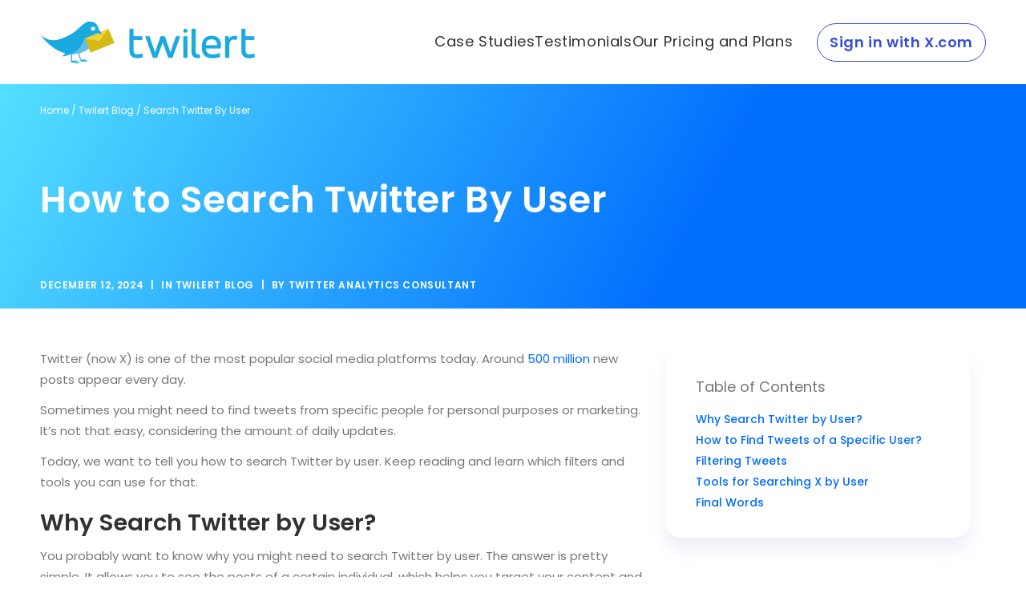

--- FILE ---
content_type: text/html; charset=UTF-8
request_url: https://twilert.com/search-twitter-by-user/
body_size: 15956
content:
<!doctype html>
<html lang="en-US">
<head>
		<meta charset="UTF-8">
	<meta name="viewport" content="width=device-width, initial-scale=1.0, maximum-scale=5.0"/>
	<meta name="theme-color" content="#085151">
	<meta http-equiv="ScreenOrientation" content="autoRotate:disabled">
	<meta name='robots' content='index, follow, max-image-preview:large, max-snippet:-1, max-video-preview:-1' />

	<!-- This site is optimized with the Yoast SEO plugin v25.3.1 - https://yoast.com/wordpress/plugins/seo/ -->
	<title>How to Searching Twitter by User</title>
	<meta name="description" content="Do you need to find posts from specific users on X fast? Learn which techniques and instruments you can use for that purpose!" />
	<link rel="canonical" href="https://twilert.com/search-twitter-by-user/" />
	<meta property="og:locale" content="en_US" />
	<meta property="og:type" content="article" />
	<meta property="og:title" content="How to Searching Twitter by User" />
	<meta property="og:description" content="Do you need to find posts from specific users on X fast? Learn which techniques and instruments you can use for that purpose!" />
	<meta property="og:url" content="https://twilert.com/search-twitter-by-user/" />
	<meta property="og:site_name" content="Twitter Search | Twitter Alerts | Old Tweets" />
	<meta property="article:published_time" content="2020-03-01T07:42:00+00:00" />
	<meta property="article:modified_time" content="2024-12-12T11:29:52+00:00" />
	<meta name="author" content="Twitter Analytics Consultant" />
	<meta name="twitter:card" content="summary_large_image" />
	<meta name="twitter:label1" content="Written by" />
	<meta name="twitter:data1" content="Twitter Analytics Consultant" />
	<meta name="twitter:label2" content="Est. reading time" />
	<meta name="twitter:data2" content="9 minutes" />
	<script type="application/ld+json" class="yoast-schema-graph">{"@context":"https://schema.org","@graph":[{"@type":"Article","@id":"https://twilert.com/search-twitter-by-user/#article","isPartOf":{"@id":"https://twilert.com/search-twitter-by-user/"},"author":{"name":"Twitter Analytics Consultant","@id":"https://twilert.com/#/schema/person/a0dc8292810dcc91ff5d969bfaf6feef"},"headline":"How to Search Twitter By User","dateModified":"2024-12-12T11:29:52+00:00","mainEntityOfPage":{"@id":"https://twilert.com/search-twitter-by-user/"},"wordCount":1338,"publisher":{"@id":"https://twilert.com/#organization"},"image":{"@id":"https://twilert.com/search-twitter-by-user/#primaryimage"},"thumbnailUrl":"https://twilert.com/wp-content/uploads/2020/03/image14-2.jpg","articleSection":["Twilert Blog"],"inLanguage":"en-US"},{"@type":"WebPage","@id":"https://twilert.com/search-twitter-by-user/","url":"https://twilert.com/search-twitter-by-user/","name":"How to Searching Twitter by User","isPartOf":{"@id":"https://twilert.com/#website"},"primaryImageOfPage":{"@id":"https://twilert.com/search-twitter-by-user/#primaryimage"},"image":{"@id":"https://twilert.com/search-twitter-by-user/#primaryimage"},"thumbnailUrl":"https://twilert.com/wp-content/uploads/2020/03/image14-2.jpg","datePublished":"2020-03-01T07:42:00+00:00","dateModified":"2024-12-12T11:29:52+00:00","description":"Do you need to find posts from specific users on X fast? Learn which techniques and instruments you can use for that purpose!","breadcrumb":{"@id":"https://twilert.com/search-twitter-by-user/#breadcrumb"},"inLanguage":"en-US","potentialAction":[{"@type":"ReadAction","target":["https://twilert.com/search-twitter-by-user/"]}]},{"@type":"ImageObject","inLanguage":"en-US","@id":"https://twilert.com/search-twitter-by-user/#primaryimage","url":"https://twilert.com/wp-content/uploads/2020/03/image14-2.jpg","contentUrl":"https://twilert.com/wp-content/uploads/2020/03/image14-2.jpg","width":926,"height":728},{"@type":"BreadcrumbList","@id":"https://twilert.com/search-twitter-by-user/#breadcrumb","itemListElement":[{"@type":"ListItem","position":1,"name":"Home","item":"https://twilert.com/"},{"@type":"ListItem","position":2,"name":"Twilert Blog","item":"https://twilert.com/blog/"},{"@type":"ListItem","position":3,"name":"Search Twitter By User"}]},{"@type":"WebSite","@id":"https://twilert.com/#website","url":"https://twilert.com/","name":"Twitter Search | Twitter Alerts | Old Tweets","description":"","publisher":{"@id":"https://twilert.com/#organization"},"potentialAction":[{"@type":"SearchAction","target":{"@type":"EntryPoint","urlTemplate":"https://twilert.com/?s={search_term_string}"},"query-input":{"@type":"PropertyValueSpecification","valueRequired":true,"valueName":"search_term_string"}}],"inLanguage":"en-US"},{"@type":"Organization","@id":"https://twilert.com/#organization","name":"Twitter Search | Twitter Alerts | Old Tweets","url":"https://twilert.com/","logo":{"@type":"ImageObject","inLanguage":"en-US","@id":"https://twilert.com/#/schema/logo/image/","url":"https://twilert.com/wp-content/uploads/2024/09/blue-logo.png","contentUrl":"https://twilert.com/wp-content/uploads/2024/09/blue-logo.png","width":268,"height":52,"caption":"Twitter Search | Twitter Alerts | Old Tweets"},"image":{"@id":"https://twilert.com/#/schema/logo/image/"}},{"@type":"Person","@id":"https://twilert.com/#/schema/person/a0dc8292810dcc91ff5d969bfaf6feef","name":"Twitter Analytics Consultant","image":{"@type":"ImageObject","inLanguage":"en-US","@id":"https://twilert.com/#/schema/person/image/","url":"https://secure.gravatar.com/avatar/a751122ab8d8cb4aeaf319ea40a0565e?s=96&d=blank&r=g","contentUrl":"https://secure.gravatar.com/avatar/a751122ab8d8cb4aeaf319ea40a0565e?s=96&d=blank&r=g","caption":"Twitter Analytics Consultant"},"sameAs":["https://twilert.com"],"url":"https://twilert.com/author/twitter-analytics-consultant/"}]}</script>
	<!-- / Yoast SEO plugin. -->



<link rel="alternate" type="application/rss+xml" title="Twitter Search | Twitter Alerts | Old Tweets &raquo; Feed" href="https://twilert.com/feed/" />
<link rel="alternate" type="application/rss+xml" title="Twitter Search | Twitter Alerts | Old Tweets &raquo; Comments Feed" href="https://twilert.com/comments/feed/" />
<style id='wp-emoji-styles-inline-css'>

	img.wp-smiley, img.emoji {
		display: inline !important;
		border: none !important;
		box-shadow: none !important;
		height: 1em !important;
		width: 1em !important;
		margin: 0 0.07em !important;
		vertical-align: -0.1em !important;
		background: none !important;
		padding: 0 !important;
	}
</style>
<link rel='stylesheet' id='wp-block-library-css' href='https://twilert.com/wp-includes/css/dist/block-library/style.min.css?ver=6.6.1' media='all' />
<style id='classic-theme-styles-inline-css'>
/*! This file is auto-generated */
.wp-block-button__link{color:#fff;background-color:#32373c;border-radius:9999px;box-shadow:none;text-decoration:none;padding:calc(.667em + 2px) calc(1.333em + 2px);font-size:1.125em}.wp-block-file__button{background:#32373c;color:#fff;text-decoration:none}
</style>
<style id='global-styles-inline-css'>
:root{--wp--preset--aspect-ratio--square: 1;--wp--preset--aspect-ratio--4-3: 4/3;--wp--preset--aspect-ratio--3-4: 3/4;--wp--preset--aspect-ratio--3-2: 3/2;--wp--preset--aspect-ratio--2-3: 2/3;--wp--preset--aspect-ratio--16-9: 16/9;--wp--preset--aspect-ratio--9-16: 9/16;--wp--preset--color--black: #000000;--wp--preset--color--cyan-bluish-gray: #abb8c3;--wp--preset--color--white: #ffffff;--wp--preset--color--pale-pink: #f78da7;--wp--preset--color--vivid-red: #cf2e2e;--wp--preset--color--luminous-vivid-orange: #ff6900;--wp--preset--color--luminous-vivid-amber: #fcb900;--wp--preset--color--light-green-cyan: #7bdcb5;--wp--preset--color--vivid-green-cyan: #00d084;--wp--preset--color--pale-cyan-blue: #8ed1fc;--wp--preset--color--vivid-cyan-blue: #0693e3;--wp--preset--color--vivid-purple: #9b51e0;--wp--preset--gradient--vivid-cyan-blue-to-vivid-purple: linear-gradient(135deg,rgba(6,147,227,1) 0%,rgb(155,81,224) 100%);--wp--preset--gradient--light-green-cyan-to-vivid-green-cyan: linear-gradient(135deg,rgb(122,220,180) 0%,rgb(0,208,130) 100%);--wp--preset--gradient--luminous-vivid-amber-to-luminous-vivid-orange: linear-gradient(135deg,rgba(252,185,0,1) 0%,rgba(255,105,0,1) 100%);--wp--preset--gradient--luminous-vivid-orange-to-vivid-red: linear-gradient(135deg,rgba(255,105,0,1) 0%,rgb(207,46,46) 100%);--wp--preset--gradient--very-light-gray-to-cyan-bluish-gray: linear-gradient(135deg,rgb(238,238,238) 0%,rgb(169,184,195) 100%);--wp--preset--gradient--cool-to-warm-spectrum: linear-gradient(135deg,rgb(74,234,220) 0%,rgb(151,120,209) 20%,rgb(207,42,186) 40%,rgb(238,44,130) 60%,rgb(251,105,98) 80%,rgb(254,248,76) 100%);--wp--preset--gradient--blush-light-purple: linear-gradient(135deg,rgb(255,206,236) 0%,rgb(152,150,240) 100%);--wp--preset--gradient--blush-bordeaux: linear-gradient(135deg,rgb(254,205,165) 0%,rgb(254,45,45) 50%,rgb(107,0,62) 100%);--wp--preset--gradient--luminous-dusk: linear-gradient(135deg,rgb(255,203,112) 0%,rgb(199,81,192) 50%,rgb(65,88,208) 100%);--wp--preset--gradient--pale-ocean: linear-gradient(135deg,rgb(255,245,203) 0%,rgb(182,227,212) 50%,rgb(51,167,181) 100%);--wp--preset--gradient--electric-grass: linear-gradient(135deg,rgb(202,248,128) 0%,rgb(113,206,126) 100%);--wp--preset--gradient--midnight: linear-gradient(135deg,rgb(2,3,129) 0%,rgb(40,116,252) 100%);--wp--preset--font-size--small: 13px;--wp--preset--font-size--medium: 20px;--wp--preset--font-size--large: 36px;--wp--preset--font-size--x-large: 42px;--wp--preset--spacing--20: 0.44rem;--wp--preset--spacing--30: 0.67rem;--wp--preset--spacing--40: 1rem;--wp--preset--spacing--50: 1.5rem;--wp--preset--spacing--60: 2.25rem;--wp--preset--spacing--70: 3.38rem;--wp--preset--spacing--80: 5.06rem;--wp--preset--shadow--natural: 6px 6px 9px rgba(0, 0, 0, 0.2);--wp--preset--shadow--deep: 12px 12px 50px rgba(0, 0, 0, 0.4);--wp--preset--shadow--sharp: 6px 6px 0px rgba(0, 0, 0, 0.2);--wp--preset--shadow--outlined: 6px 6px 0px -3px rgba(255, 255, 255, 1), 6px 6px rgba(0, 0, 0, 1);--wp--preset--shadow--crisp: 6px 6px 0px rgba(0, 0, 0, 1);}:where(.is-layout-flex){gap: 0.5em;}:where(.is-layout-grid){gap: 0.5em;}body .is-layout-flex{display: flex;}.is-layout-flex{flex-wrap: wrap;align-items: center;}.is-layout-flex > :is(*, div){margin: 0;}body .is-layout-grid{display: grid;}.is-layout-grid > :is(*, div){margin: 0;}:where(.wp-block-columns.is-layout-flex){gap: 2em;}:where(.wp-block-columns.is-layout-grid){gap: 2em;}:where(.wp-block-post-template.is-layout-flex){gap: 1.25em;}:where(.wp-block-post-template.is-layout-grid){gap: 1.25em;}.has-black-color{color: var(--wp--preset--color--black) !important;}.has-cyan-bluish-gray-color{color: var(--wp--preset--color--cyan-bluish-gray) !important;}.has-white-color{color: var(--wp--preset--color--white) !important;}.has-pale-pink-color{color: var(--wp--preset--color--pale-pink) !important;}.has-vivid-red-color{color: var(--wp--preset--color--vivid-red) !important;}.has-luminous-vivid-orange-color{color: var(--wp--preset--color--luminous-vivid-orange) !important;}.has-luminous-vivid-amber-color{color: var(--wp--preset--color--luminous-vivid-amber) !important;}.has-light-green-cyan-color{color: var(--wp--preset--color--light-green-cyan) !important;}.has-vivid-green-cyan-color{color: var(--wp--preset--color--vivid-green-cyan) !important;}.has-pale-cyan-blue-color{color: var(--wp--preset--color--pale-cyan-blue) !important;}.has-vivid-cyan-blue-color{color: var(--wp--preset--color--vivid-cyan-blue) !important;}.has-vivid-purple-color{color: var(--wp--preset--color--vivid-purple) !important;}.has-black-background-color{background-color: var(--wp--preset--color--black) !important;}.has-cyan-bluish-gray-background-color{background-color: var(--wp--preset--color--cyan-bluish-gray) !important;}.has-white-background-color{background-color: var(--wp--preset--color--white) !important;}.has-pale-pink-background-color{background-color: var(--wp--preset--color--pale-pink) !important;}.has-vivid-red-background-color{background-color: var(--wp--preset--color--vivid-red) !important;}.has-luminous-vivid-orange-background-color{background-color: var(--wp--preset--color--luminous-vivid-orange) !important;}.has-luminous-vivid-amber-background-color{background-color: var(--wp--preset--color--luminous-vivid-amber) !important;}.has-light-green-cyan-background-color{background-color: var(--wp--preset--color--light-green-cyan) !important;}.has-vivid-green-cyan-background-color{background-color: var(--wp--preset--color--vivid-green-cyan) !important;}.has-pale-cyan-blue-background-color{background-color: var(--wp--preset--color--pale-cyan-blue) !important;}.has-vivid-cyan-blue-background-color{background-color: var(--wp--preset--color--vivid-cyan-blue) !important;}.has-vivid-purple-background-color{background-color: var(--wp--preset--color--vivid-purple) !important;}.has-black-border-color{border-color: var(--wp--preset--color--black) !important;}.has-cyan-bluish-gray-border-color{border-color: var(--wp--preset--color--cyan-bluish-gray) !important;}.has-white-border-color{border-color: var(--wp--preset--color--white) !important;}.has-pale-pink-border-color{border-color: var(--wp--preset--color--pale-pink) !important;}.has-vivid-red-border-color{border-color: var(--wp--preset--color--vivid-red) !important;}.has-luminous-vivid-orange-border-color{border-color: var(--wp--preset--color--luminous-vivid-orange) !important;}.has-luminous-vivid-amber-border-color{border-color: var(--wp--preset--color--luminous-vivid-amber) !important;}.has-light-green-cyan-border-color{border-color: var(--wp--preset--color--light-green-cyan) !important;}.has-vivid-green-cyan-border-color{border-color: var(--wp--preset--color--vivid-green-cyan) !important;}.has-pale-cyan-blue-border-color{border-color: var(--wp--preset--color--pale-cyan-blue) !important;}.has-vivid-cyan-blue-border-color{border-color: var(--wp--preset--color--vivid-cyan-blue) !important;}.has-vivid-purple-border-color{border-color: var(--wp--preset--color--vivid-purple) !important;}.has-vivid-cyan-blue-to-vivid-purple-gradient-background{background: var(--wp--preset--gradient--vivid-cyan-blue-to-vivid-purple) !important;}.has-light-green-cyan-to-vivid-green-cyan-gradient-background{background: var(--wp--preset--gradient--light-green-cyan-to-vivid-green-cyan) !important;}.has-luminous-vivid-amber-to-luminous-vivid-orange-gradient-background{background: var(--wp--preset--gradient--luminous-vivid-amber-to-luminous-vivid-orange) !important;}.has-luminous-vivid-orange-to-vivid-red-gradient-background{background: var(--wp--preset--gradient--luminous-vivid-orange-to-vivid-red) !important;}.has-very-light-gray-to-cyan-bluish-gray-gradient-background{background: var(--wp--preset--gradient--very-light-gray-to-cyan-bluish-gray) !important;}.has-cool-to-warm-spectrum-gradient-background{background: var(--wp--preset--gradient--cool-to-warm-spectrum) !important;}.has-blush-light-purple-gradient-background{background: var(--wp--preset--gradient--blush-light-purple) !important;}.has-blush-bordeaux-gradient-background{background: var(--wp--preset--gradient--blush-bordeaux) !important;}.has-luminous-dusk-gradient-background{background: var(--wp--preset--gradient--luminous-dusk) !important;}.has-pale-ocean-gradient-background{background: var(--wp--preset--gradient--pale-ocean) !important;}.has-electric-grass-gradient-background{background: var(--wp--preset--gradient--electric-grass) !important;}.has-midnight-gradient-background{background: var(--wp--preset--gradient--midnight) !important;}.has-small-font-size{font-size: var(--wp--preset--font-size--small) !important;}.has-medium-font-size{font-size: var(--wp--preset--font-size--medium) !important;}.has-large-font-size{font-size: var(--wp--preset--font-size--large) !important;}.has-x-large-font-size{font-size: var(--wp--preset--font-size--x-large) !important;}
:where(.wp-block-post-template.is-layout-flex){gap: 1.25em;}:where(.wp-block-post-template.is-layout-grid){gap: 1.25em;}
:where(.wp-block-columns.is-layout-flex){gap: 2em;}:where(.wp-block-columns.is-layout-grid){gap: 2em;}
:root :where(.wp-block-pullquote){font-size: 1.5em;line-height: 1.6;}
</style>
<link rel='stylesheet' id='hbu-public-style-css' href='https://twilert.com/wp-content/plugins/hero-banner-ultimate/assets/css/hbu-public-style.min.css?ver=1.4.6' media='all' />
<link rel='stylesheet' id='contact-form-7-css' href='https://twilert.com/wp-content/plugins/contact-form-7/includes/css/styles.css?ver=6.0.6' media='all' />
<link rel='stylesheet' id='wpcf7-redirect-script-frontend-css' href='https://twilert.com/wp-content/plugins/wpcf7-redirect/build/assets/frontend-script.css?ver=2c532d7e2be36f6af233' media='all' />
<link rel='stylesheet' id='twilert-style-css' href='https://twilert.com/wp-content/themes/twilert-redesign/style.css?ver=1.0.0' media='all' />
<link rel='stylesheet' id='twilert-main-style-css' href='https://twilert.com/wp-content/themes/twilert-redesign/assets/css/main.min.css?ver=1.0.0' media='all' />
<script src="https://twilert.com/wp-includes/js/jquery/jquery.min.js?ver=3.7.1" id="jquery-core-js"></script>
<script src="https://twilert.com/wp-includes/js/jquery/jquery-migrate.min.js?ver=3.4.1" id="jquery-migrate-js"></script>
<link rel="https://api.w.org/" href="https://twilert.com/wp-json/" /><link rel="alternate" title="JSON" type="application/json" href="https://twilert.com/wp-json/wp/v2/posts/753" /><link rel="EditURI" type="application/rsd+xml" title="RSD" href="https://twilert.com/xmlrpc.php?rsd" />
<meta name="generator" content="WordPress 6.6.1" />
<link rel='shortlink' href='https://twilert.com/?p=753' />
<link rel="alternate" title="oEmbed (JSON)" type="application/json+oembed" href="https://twilert.com/wp-json/oembed/1.0/embed?url=https%3A%2F%2Ftwilert.com%2Fsearch-twitter-by-user%2F" />
<link rel="alternate" title="oEmbed (XML)" type="text/xml+oembed" href="https://twilert.com/wp-json/oembed/1.0/embed?url=https%3A%2F%2Ftwilert.com%2Fsearch-twitter-by-user%2F&#038;format=xml" />
<meta property="og:image" content="https://twilert.com/wp-content/uploads/2024/09/blue-logo.png"><meta property="og:image:width" content="268"><meta property="og:image:height" content="52"><meta property="og:image:type" content="png"><meta name="twitter:card" content="summary_large_image"><meta name="twitter:image" content="https://twilert.com/wp-content/uploads/2024/09/blue-logo.png"><meta name="twitter:image:width" content="268"><meta name="twitter:image:height" content="52"><meta name="twitter:title" content="How to Search Twitter By User"><meta name="twitter:description" content="Twitter (now X) is one of the most popular social media platforms today. Around 500 million new posts appear every day. Sometimes you might need to find tweets from specific people for personal purposes or marketing. It’s not that easy, considering the amount of daily updates. Today, we want to tell you how to search [&hellip;]">		<style type="text/css">
					.site-title a,
			.site-description {
				color: #;
			}
				</style>
		<link rel="icon" href="https://twilert.com/wp-content/uploads/2024/09/favicon.ico" sizes="32x32" />
<link rel="icon" href="https://twilert.com/wp-content/uploads/2024/09/favicon.ico" sizes="192x192" />
<link rel="apple-touch-icon" href="https://twilert.com/wp-content/uploads/2024/09/favicon.ico" />
<meta name="msapplication-TileImage" content="https://twilert.com/wp-content/uploads/2024/09/favicon.ico" />
		<style id="wp-custom-css">
			.b {
	margin-top: 100px;
}

.wp-block-column p {
	-webkit-box-sizing: border-box;
  box-sizing: border-box;
  border-radius: 20px;
  -webkit-box-shadow: 0 15px 20px 0 rgba(163,182,224,.2019607843);
  box-shadow: 0 15px 20px 0 rgba(163,182,224,.2019607843);
  padding: 35px 55px;	
}

.wp-block-column p a {
	color: #006cff;
}


.aligncenter {
  display: block;
  margin-left: auto;
  margin-right: auto;
}		</style>
		<meta name="generator" content="WP Rocket 3.18.1.5" data-wpr-features="wpr_desktop wpr_preload_links" /></head>
	
	
<body class="post-template-default single single-post postid-753 single-format-standard wp-custom-logo">
			<!-- NOSCRIPT -->
	<noscript>
		Your Browser Does Not Support JavaScript. Please Update Your Browser and reload page. Have a nice day!
	</noscript>
	<div data-rocket-location-hash="54257ff4dc2eb7aae68fa23eb5f11e06" id="page" class="site">
				
		<header data-rocket-location-hash="fc409f86088b20b81d38a444febf083b" id="masthead" class="site-header">
			<div data-rocket-location-hash="7d2657e8035c80c5aea8400a70f07cde" class="header-container">
				<div class="header-wrapper">
					<a href="https://twilert.com/" class="custom-logo-link" rel="home"><img width="268" height="52" src="https://twilert.com/wp-content/uploads/2024/09/blue-logo.png" class="custom-logo" alt="Twilert Logo" decoding="async" /></a>					<div class="menu-wrapper">
						<nav class="menu"><ul id="primary-menu" class="menu-list"><li id="menu-item-47" class="menu-item menu-item-type-custom menu-item-object-custom menu-item-47"><a href="/#case-studies">Case Studies</a></li>
<li id="menu-item-1983" class="menu-item menu-item-type-post_type menu-item-object-page menu-item-1983"><a href="https://twilert.com/training-and-testimonials/">Testimonials</a></li>
<li id="menu-item-1982" class="menu-item menu-item-type-post_type menu-item-object-page menu-item-1982"><a href="https://twilert.com/pricing/">Our Pricing and Plans</a></li>
<li id="menu-item-50" class="item-button menu-item menu-item-type-custom menu-item-object-custom menu-item-50"><a target="_blank" rel="noopener" href="https://app.twilert.com/">Sign in with X.com</a></li>
</ul></nav>						    <ul class="socials">
                    <li class="socials__item">
                <a class="twitter" href="https://x.com/twilert" alt="twitter" target="_blank" rel="nofollow"></a>
            </li>
                    <li class="socials__item">
                <a class="linkedin" href="https://www.linkedin.com/showcase/twilert/" alt="linkedin" target="_blank" rel="nofollow"></a>
            </li>
                    <li class="socials__item">
                <a class="youtube" href="https://www.youtube.com/watch?v=dkscITJN6M0" alt="youtube" target="_blank" rel="nofollow"></a>
            </li>
            </ul>
					</div>
					<button class="menu-toggle" type="button" aria-label="toggle menu">
						<span class="line"></span>
					</button>
				</div>
			</div>
		</header>
				
 <main data-rocket-location-hash="730dde71c204806cbba5817c15ed9592" id="primary" class="site-main">

	
<section data-rocket-location-hash="94fcd4d71303d919834792221d0985c6" class="hero h-post">
    <div data-rocket-location-hash="04b24f2a01e05ca636ff58e62299aa1e" class="container">
        <div class="hero__content">
            <div class="hero__text">
                <div class="hero__text-breadcrumbs"><span><span><a href="https://twilert.com/">Home</a></span> / <span><a href="https://twilert.com/blog/">Twilert Blog</a></span> / <span class="breadcrumb_last" aria-current="page">Search Twitter By User</span></span></div>                                                            <h1 class="hero__title">How to Search Twitter By User</h1>
                                                                                            <p class="hero__post-info">
                        <span class="hero__post-info-date">December 12, 2024</span>
                                                    <span class="line">|</span>
                            <span class="hero__post-info-category">In <a href="https://twilert.com/blog/">Twilert Blog</a></span>
                                                <span class="line">|</span>
                        <span class="hero__post-info-author">By <a href="https://twilert.com/author/twitter-analytics-consultant/">Twitter Analytics Consultant</a></span>
                    </p>
                                            </div>
                    </div>
    </div>
    </section>

			<section data-rocket-location-hash="effb51a8a1ba64b228ca1d3f069448bd" class="post-content">
			<div class="container">
				<div class="post-content__inner">
					<div class="post-content__main">
						
<p>Twitter (now X) is one of the most popular social media platforms today. Around <a href="https://blog.x.com/engineering/en_us/topics/open-source/2023/twitter-recommendation-algorithm">500 million</a> new posts appear every day.</p>



<p>Sometimes you might need to find tweets from specific people for personal purposes or marketing. It’s not that easy, considering the amount of daily updates.</p>



<p>Today, we want to tell you how to search Twitter by user. Keep reading and learn which filters and tools you can use for that.</p>



<h2   class="wp-block-heading" id='why-search-twitter-by-user' id='why-search-twitter-by-user'>Why Search Twitter by User?</h2>



<p>You probably want to know why you might need to search Twitter by user. The answer is pretty simple. It allows you to see the posts of a certain individual, which helps you target your content and find useful insights.</p>



<p>You can concentrate on posts from accounts that matter most to you, instead of going through tons of unrelated tweets. It allows you to track the opinions of industry leaders or influencers.</p>



<p>Also, by following a specific user&#8217;s tweet history, you can monitor their</p>



<ul class="wp-block-list">
<li>Engagement patterns;</li>



<li>Popular posts;</li>



<li>Content strategies, etc.</li>
</ul>



<p>It gives you useful info for your own X strategy.</p>



<p>You can search your competitors&#8217; profiles as well. It&#8217;s important to keep up with their updates and campaigns. You might use them as an inspiration or strategic advantage.</p>



<p>Plus, searching by user lets you track your newest replies and interactions. It can be useful for marketing purposes. You can follow all the conversations around your brand and see how the audience perceives your content.</p>



<h2   class="wp-block-heading" id='how-to-find-tweets-of-a-specific-user' id='how-to-find-tweets-of-a-specific-user'>How to Find Tweets of a Specific User?</h2>



<p>You already know why you might need to search Twitter by user. Now, it&#8217;s time to learn how to do that.&nbsp;&nbsp;</p>



<p>There are a few methods you can use. All of them are pretty quick and simple. Check them out below!</p>



<h3 class="wp-block-heading">Basic X Search</h3>



<p>You can start with the X&#8217;s in-built search functionality. It allows you to find posts from any public account.</p>



<p>All you have to do is open X and go to the search bar at the top right. Type in &#8220;from:username&#8221; without the @ symbol and you&#8217;ll see all their recent tweets.</p>


<div class="wp-block-image">
<figure class="aligncenter size-full"><img fetchpriority="high" decoding="async" width="926" height="728" src="https://twilert.com/wp-content/uploads/2020/03/image14-2.jpg" alt="" class="wp-image-3203" srcset="https://twilert.com/wp-content/uploads/2020/03/image14-2.jpg 926w, https://twilert.com/wp-content/uploads/2020/03/image14-2-300x236.jpg 300w, https://twilert.com/wp-content/uploads/2020/03/image14-2-768x604.jpg 768w" sizes="(max-width: 926px) 100vw, 926px" /></figure></div>


<p>You can add some keywords if you want to narrow the results.</p>



<h3 class="wp-block-heading">Advanced Search</h3>



<p>Also, you can use the <a href="https://twilert.com/twitter-advanced-search/">advanced search functionality</a>. You have to type any request you need and press the three dots on the right to open it.</p>


<div class="wp-block-image">
<figure class="aligncenter size-full"><img decoding="async" width="810" height="236" src="https://twilert.com/wp-content/uploads/2020/03/image-20.png" alt="" class="wp-image-3204" srcset="https://twilert.com/wp-content/uploads/2020/03/image-20.png 810w, https://twilert.com/wp-content/uploads/2020/03/image-20-300x87.png 300w, https://twilert.com/wp-content/uploads/2020/03/image-20-768x224.png 768w" sizes="(max-width: 810px) 100vw, 810px" /></figure></div>


<p>You&#8217;ll see different fields for customizing your search. Scroll down to the section called <strong>&#8220;Accounts&#8221;. </strong>Here you&#8217;ll get three options:</p>



<ul class="wp-block-list">
<li>From these accounts;</li>



<li>To these accounts:</li>



<li>Mentioning these accounts.</li>
</ul>



<p>You can use one or all fields at the same time. Also, it allows you to enter multiple usernames.</p>


<div class="wp-block-image">
<figure class="aligncenter size-full"><img decoding="async" width="855" height="505" src="https://twilert.com/wp-content/uploads/2020/03/image-21.png" alt="" class="wp-image-3205" srcset="https://twilert.com/wp-content/uploads/2020/03/image-21.png 855w, https://twilert.com/wp-content/uploads/2020/03/image-21-300x177.png 300w, https://twilert.com/wp-content/uploads/2020/03/image-21-768x454.png 768w" sizes="(max-width: 855px) 100vw, 855px" /></figure></div>


<p>It will display all the posts from specific profiles. Plus, you&#8217;ll see the replies or other users mentioning your target profile.</p>



<h3 class="wp-block-heading">Google Search</h3>



<p>Another approach we want to mention is Google Search. The principle is pretty much the same as with the other two options.</p>



<p>You just have to enter it in this format <strong>&#8220;site:twitter.com/username&#8221;. </strong>We recommend you add some specific term or phrase at the end to find the exact posts you need.</p>



<p>You can combine multiple keywords and even filter the results by date. You will find this filter right below the search bar.</p>


<div class="wp-block-image">
<figure class="aligncenter size-full"><img decoding="async" width="789" height="401" src="https://twilert.com/wp-content/uploads/2020/03/image-22.png" alt="" class="wp-image-3206" srcset="https://twilert.com/wp-content/uploads/2020/03/image-22.png 789w, https://twilert.com/wp-content/uploads/2020/03/image-22-300x152.png 300w, https://twilert.com/wp-content/uploads/2020/03/image-22-768x390.png 768w" sizes="(max-width: 789px) 100vw, 789px" /></figure></div>


<h2   class="wp-block-heading" id='filtering-tweets' id='filtering-tweets'>Filtering Tweets</h2>



<p>Now you know how to search Twitter by user. Advanced search is the most popular out of the three methods we described. However, you&#8217;ll still get too many posts if you only use the &#8220;Accounts&#8221; field.</p>



<p>So, to narrow the search even more, we recommend you apply all the other filters as well. Want to know about the options you have?</p>



<p>First, you can go to the <strong>&#8220;Words&#8221;</strong> section. It will help you find posts from a specific user on a topic that interests you.</p>



<p>For example, you can enter a certain phrase in the &#8220;All of these words&#8221; field. It will show you all the tweets that contain the terms you entered in any order.</p>



<p>The &#8220;Exact phrase&#8221; option allows you to find a specific combination of words in the same order you entered. And the &#8220;Any of these words&#8221; one will give you all the posts with one of the terms you entered or all of them. Pretty convenient right?</p>


<div class="wp-block-image">
<figure class="aligncenter size-full"><img decoding="async" width="849" height="513" src="https://twilert.com/wp-content/uploads/2020/03/image-23.png" alt="" class="wp-image-3207" srcset="https://twilert.com/wp-content/uploads/2020/03/image-23.png 849w, https://twilert.com/wp-content/uploads/2020/03/image-23-300x181.png 300w, https://twilert.com/wp-content/uploads/2020/03/image-23-768x464.png 768w" sizes="(max-width: 849px) 100vw, 849px" /></figure></div>


<p>Also, this section allows you to specify the language of your search. You can exclude certain keywords in the &#8220;None of these words&#8221; field. Plus, you can find posts by users that include specific hashtags.</p>



<figure class="wp-block-image size-full"><img decoding="async" width="858" height="424" src="https://twilert.com/wp-content/uploads/2020/03/image-25.png" alt="" class="wp-image-3209" srcset="https://twilert.com/wp-content/uploads/2020/03/image-25.png 858w, https://twilert.com/wp-content/uploads/2020/03/image-25-300x148.png 300w, https://twilert.com/wp-content/uploads/2020/03/image-25-768x380.png 768w" sizes="(max-width: 858px) 100vw, 858px" /></figure>



<p>Next, you have to go to the <strong>&#8220;Filters&#8221;</strong> section. Here, you can choose if you want to see only the replies or the original posts as well. Also, you can decide whether you want to see tweets that have links in them.</p>



<figure class="wp-block-image size-full"><img decoding="async" width="864" height="475" src="https://twilert.com/wp-content/uploads/2020/03/image-24.png" alt="" class="wp-image-3208" srcset="https://twilert.com/wp-content/uploads/2020/03/image-24.png 864w, https://twilert.com/wp-content/uploads/2020/03/image-24-300x165.png 300w, https://twilert.com/wp-content/uploads/2020/03/image-24-768x422.png 768w" sizes="(max-width: 864px) 100vw, 864px" /></figure>



<p>Another filter you can try is<strong> &#8220;Engagement&#8221;. </strong>It can be pretty useful if you want to filter the most popular tweets from a specific user. You can set it for the minimum likes, replies, and reposts you want to view.</p>



<figure class="wp-block-image size-full"><img decoding="async" width="857" height="516" src="https://twilert.com/wp-content/uploads/2020/03/image-26.png" alt="" class="wp-image-3210" srcset="https://twilert.com/wp-content/uploads/2020/03/image-26.png 857w, https://twilert.com/wp-content/uploads/2020/03/image-26-300x181.png 300w, https://twilert.com/wp-content/uploads/2020/03/image-26-768x462.png 768w" sizes="(max-width: 857px) 100vw, 857px" /></figure>



<p>It allows you to analyze which posts gain the most attention. It will help you decide what content the audience perceives better.</p>



<p>The last element of this functionality is <strong>&#8220;Dates&#8221;.</strong> Usually, you don&#8217;t need all the tweets of a certain user, especially if they have a long X history. So, you can choose the time range that interests you the most.</p>



<figure class="wp-block-image size-full"><img decoding="async" width="851" height="369" src="https://twilert.com/wp-content/uploads/2020/03/image-27.png" alt="" class="wp-image-3211" srcset="https://twilert.com/wp-content/uploads/2020/03/image-27.png 851w, https://twilert.com/wp-content/uploads/2020/03/image-27-300x130.png 300w, https://twilert.com/wp-content/uploads/2020/03/image-27-768x333.png 768w" sizes="(max-width: 851px) 100vw, 851px" /></figure>



<p>This filter is useful if you want to follow the latest conversation around a specific profile.</p>



<h2   class="wp-block-heading" id='tools-for-searching-x-by-user' id='tools-for-searching-x-by-user'>Tools for Searching X by User</h2>



<p>There are other options beyond built-in functionalities to search Twitter by user. You can use diverse third-party tools. They can be even more convenient as they give additional information about each profile.</p>



<p>So, which additional tools can you try?</p>



<h3 class="wp-block-heading">Twilert</h3>



<p>Our first suggestion is Twilert. It has similar features to those on X. You can find posts from different profiles with these filters:</p>



<ul class="wp-block-list">
<li>from:user;</li>



<li>to:user:</li>



<li>mentioning @user.</li>
</ul>



<figure class="wp-block-image size-large"><img decoding="async" width="1024" height="442" src="https://twilert.com/wp-content/uploads/2020/03/image-28-1024x442.png" alt="" class="wp-image-3212" srcset="https://twilert.com/wp-content/uploads/2020/03/image-28-1024x442.png 1024w, https://twilert.com/wp-content/uploads/2020/03/image-28-300x130.png 300w, https://twilert.com/wp-content/uploads/2020/03/image-28-768x332.png 768w, https://twilert.com/wp-content/uploads/2020/03/image-28.png 1280w" sizes="(max-width: 1024px) 100vw, 1024px" /></figure>



<p>Also, it allows you to filter by the words and tags that interest you. You can choose the language and even the emotional tone of the posts you want to see. Plus, it allows you to set the filter for verified accounts.</p>



<p>Another advantage of this tool is that it will regularly send you all the results to your email. You just have to choose when you want to receive them and in which format.</p>



<figure class="wp-block-image size-large"><img decoding="async" width="1024" height="182" src="https://twilert.com/wp-content/uploads/2020/03/image-29-1024x182.png" alt="" class="wp-image-3213" srcset="https://twilert.com/wp-content/uploads/2020/03/image-29-1024x182.png 1024w, https://twilert.com/wp-content/uploads/2020/03/image-29-300x53.png 300w, https://twilert.com/wp-content/uploads/2020/03/image-29-768x137.png 768w, https://twilert.com/wp-content/uploads/2020/03/image-29.png 1280w" sizes="(max-width: 1024px) 100vw, 1024px" /></figure>



<h3 class="wp-block-heading">Hootsuite</h3>


<div class="wp-block-image">
<figure class="aligncenter size-large"><img decoding="async" width="1024" height="442" src="https://twilert.com/wp-content/uploads/2020/03/image8-2-1024x442.jpg" alt="" class="wp-image-3214" srcset="https://twilert.com/wp-content/uploads/2020/03/image8-2-1024x442.jpg 1024w, https://twilert.com/wp-content/uploads/2020/03/image8-2-300x129.jpg 300w, https://twilert.com/wp-content/uploads/2020/03/image8-2-768x331.jpg 768w, https://twilert.com/wp-content/uploads/2020/03/image8-2.jpg 1280w" sizes="(max-width: 1024px) 100vw, 1024px" /></figure></div>


<p>This one is a complete social media management platform. It has tons of useful features, including X search.</p>



<p>It has a dashboard that allows you to organize different streams for your social networks. You can create a dedicated stream to track specific users or keywords. It allows you to</p>



<ul class="wp-block-list">
<li>Search X by user;</li>



<li>Monitor specific accounts;</li>



<li>Keep track of mentions and tags.</li>
</ul>



<p>It helps you to control all the discussions related to your business. Plus, you can monitor the activity of your competitors and customers as well.</p>



<h3 class="wp-block-heading">SocialBee</h3>


<div class="wp-block-image">
<figure class="aligncenter size-large"><img decoding="async" width="1024" height="446" src="https://twilert.com/wp-content/uploads/2020/03/image12-2-1024x446.jpg" alt="" class="wp-image-3215" srcset="https://twilert.com/wp-content/uploads/2020/03/image12-2-1024x446.jpg 1024w, https://twilert.com/wp-content/uploads/2020/03/image12-2-300x131.jpg 300w, https://twilert.com/wp-content/uploads/2020/03/image12-2-768x335.jpg 768w, https://twilert.com/wp-content/uploads/2020/03/image12-2.jpg 1280w" sizes="(max-width: 1024px) 100vw, 1024px" /></figure></div>


<p>SocialBee is another management tool you can try. It allows you to create feeds that focus on specific X users. That way, you will never miss their posts.</p>



<p>This tool also provides detailed analytics. It allows you to track how often a user posts and what kind of engagement they receive. Some other useful features it offers are</p>



<ul class="wp-block-list">
<li>Content categorization;</li>



<li>Post customization;</li>



<li>Content curation;</li>



<li>Hashtag management, and much more.</li>
</ul>



<h2   class="wp-block-heading" id='final-words' id='final-words'>Final Words</h2>



<p>X users are extremely active and thousands of posts appear every second. It might be hard to keep up with all the updates you need because of that.</p>



<p>You might want to find posts of specific users to track the newest industry trends or analyze their content strategies. There are a few methods you can use to search Twitter by user. One of the most effective ones is X&#8217;s advanced search functionality. It also has multiple filters that allow you to narrow the search even more.</p>



<p>Hope that our guide was useful. Try some of the approaches and tools we described to find tweets from specific profiles. Maybe one of them will become an ideal alternative for your strategy!</p>
					</div>
					<div class="post-content__sidebar">
								<div class="toc">
			<div class="toc-title">Table of Contents</div>
			<ul class="toc-list">
									<li class='toc-item'>
						<div class='toc-link' onclick="window.open('#why-search-twitter-by-user', '_self');">Why Search Twitter by User?</div>
					</li>
									<li class='toc-item'>
						<div class='toc-link' onclick="window.open('#how-to-find-tweets-of-a-specific-user', '_self');">How to Find Tweets of a Specific User?</div>
					</li>
									<li class='toc-item'>
						<div class='toc-link' onclick="window.open('#filtering-tweets', '_self');">Filtering Tweets</div>
					</li>
									<li class='toc-item'>
						<div class='toc-link' onclick="window.open('#tools-for-searching-x-by-user', '_self');">Tools for Searching X by User</div>
					</li>
									<li class='toc-item'>
						<div class='toc-link' onclick="window.open('#final-words', '_self');">Final Words</div>
					</li>
							</ul>
		</div>
						</div>
				</div>
			</div>
		</section>
	
	
<section data-rocket-location-hash="ba0368fca33ea8ac7c14290f911057fd" class="related-posts">
  <div class="container">
          <h2 class="related-posts__title">Related Articles</h2>
              <div class="related-posts__slider swiper">
        <div class="swiper-wrapper">
          <div  id="post-6774" class="post-item swiper-slide">
  <img title="How to Clear Cache on X (Twitter)" alt="" src="https://twilert.com/wp-content/uploads/2025/12/How-to-Clear-Cache-on-X-Twitter.jpg" width="1200" height="857" loading="lazy" decoding="async" onclick="window.open('https://twilert.com/how-to-clear-cache-on-x-twitter/', '_self');">
      <a href="https://twilert.com/how-to-clear-cache-on-x-twitter/">
      <h3>How to Clear Cache on X (Twitter)</h3>
    </a>
   
      <p><p>Years after its release, X, formerly Twitter, remains one of the most popular and widely beloved social platforms in the world. Some people stick to the website version, but the vast majority use the X app. They read short posts, watch and download GIFs, and exchange quick videos—until performance issues appear, which is why many [&hellip;]</p>
</p>
     
  <div class="post-line"></div>
  <div class="post-author">by <a href="https://twilert.com/author/twitter-analytics-consultant/">Twitter Analytics Consultant</a></div>
</div><div  id="post-6637" class="post-item swiper-slide">
  <img title="How to Make Your X Account Private" alt="" src="https://twilert.com/wp-content/uploads/2025/10/How-to-Make-Your-X-Account-Private.jpg" width="1200" height="800" loading="lazy" decoding="async" onclick="window.open('https://twilert.com/how-to-make-x-account-private/', '_self');">
      <a href="https://twilert.com/how-to-make-x-account-private/">
      <h3>How to Make Your X Account Private</h3>
    </a>
   
      <p><p>While social media opens the door to a million people, not everyone’s looking for that kind of exposure. Sometimes, you just want to make sure only the closest people to you can follow your feed, and/or the whole reason for creating an account on X is to be there to read news. In that case, [&hellip;]</p>
</p>
     
  <div class="post-line"></div>
  <div class="post-author">by <a href="https://twilert.com/author/twitter-analytics-consultant/">Twitter Analytics Consultant</a></div>
</div><div  id="post-6175" class="post-item swiper-slide">
  <img title="Does Your Brand Need an X Check Mark? How to Get It?" alt="Does Your Brand Need an X Check Mark? How to Get It?" src="https://twilert.com/wp-content/themes/twilert-redesign/assets/imgs/twilert-default.png" width="150" height="150" loading="lazy" decoding="async" onclick="window.open('https://twilert.com/x-check-mark/', '_self');">
      <a href="https://twilert.com/x-check-mark/">
      <h3>Does Your Brand Need an X Check Mark? How to Get It?</h3>
    </a>
   
      <p><p>Source This guide features a detailed analysis of the pros and cons of this decision. Keep reading, get all the facts, and decide if an X check mark is worth it. For years, getting a blue check mark on Twitter was considered a sign of prestige. Small-scale brands and celebrities watched their bigger and more [&hellip;]</p>
</p>
     
  <div class="post-line"></div>
  <div class="post-author">by <a href="https://twilert.com/author/twitter-analytics-consultant/">Twitter Analytics Consultant</a></div>
</div><div  id="post-5469" class="post-item swiper-slide">
  <img title="10 Best Twitter X Accounts to Follow" alt="" src="https://twilert.com/wp-content/uploads/2025/07/10-Best-Twitter-X-Accounts-to-Follow.jpg" width="1200" height="675" loading="lazy" decoding="async" onclick="window.open('https://twilert.com/10-best-x-accounts/', '_self');">
      <a href="https://twilert.com/10-best-x-accounts/">
      <h3>10 Best Twitter/X Accounts to Follow in 2026</h3>
    </a>
   
      <p><p>With 259.4 million daily active users, X (formerly Twitter) is still the fastest way to catch breaking news, expert insights, and viral moments. But with so much noise, who’s really worth following? We’ve handpicked the most influential X accounts to follow—think tech visionaries, sharp commentators, and must-know creators—to keep your feed sharp and engaging. User [&hellip;]</p>
</p>
     
  <div class="post-line"></div>
  <div class="post-author">by <a href="https://twilert.com/author/twitter-analytics-consultant/">Twitter Analytics Consultant</a></div>
</div><div  id="post-5419" class="post-item swiper-slide">
  <img title="The Complete Guide to X Verification: What It Is and How to Get Verified" alt="The Complete Guide to X Verification: What It Is and How to Get Verified" src="https://twilert.com/wp-content/themes/twilert-redesign/assets/imgs/twilert-default.png" width="150" height="150" loading="lazy" decoding="async" onclick="window.open('https://twilert.com/x-verification/', '_self');">
      <a href="https://twilert.com/x-verification/">
      <h3>The Complete Guide to X Verification: What It Is and How to Get Verified</h3>
    </a>
   
      <p><p>This post will explore what X verification means in today’s digital world. If you’re a frequent social media user (who isn’t these days?), then you’ve likely noticed those little blue checkmarks beside some usernames. They’re a common sight, especially on X (formerly Twitter). But what do they really signify? Verification has changed quite a bit, [&hellip;]</p>
</p>
     
  <div class="post-line"></div>
  <div class="post-author">by <a href="https://twilert.com/author/twitter-analytics-consultant/">Twitter Analytics Consultant</a></div>
</div><div  id="post-4523" class="post-item swiper-slide">
  <img title="14 Best Hideo Kojima Funny Tweets That Make Zero (or Total) Sense" alt="14 Best Hideo Kojima Funny Tweets That Make Zero (or Total) Sense" src="https://twilert.com/wp-content/themes/twilert-redesign/assets/imgs/twilert-default.png" width="150" height="150" loading="lazy" decoding="async" onclick="window.open('https://twilert.com/hideo-kojima-funny-tweets/', '_self');">
      <a href="https://twilert.com/hideo-kojima-funny-tweets/">
      <h3>14 Best Hideo Kojima Funny Tweets That Make Zero (or Total) Sense</h3>
    </a>
   
      <p><p>Hideo Kojima is best known for his video games, but his Twitter account offers a completely different experience. It includes strange comments, unusual observations, and personal updates that often sound like parts of unfinished movie scripts. Sometimes he shares thoughts about food, celebrities, or sci-fi concepts. Other times, it’s hard to tell what he’s talking [&hellip;]</p>
</p>
     
  <div class="post-line"></div>
  <div class="post-author">by <a href="https://twilert.com/author/twitter-analytics-consultant/">Twitter Analytics Consultant</a></div>
</div><div  id="post-4500" class="post-item swiper-slide">
  <img title="17 Best Josh Allen Funny Tweets From Football’s Chillest QB" alt="17 Best Josh Allen Funny Tweets From Football’s Chillest QB" src="https://twilert.com/wp-content/themes/twilert-redesign/assets/imgs/twilert-default.png" width="150" height="150" loading="lazy" decoding="async" onclick="window.open('https://twilert.com/josh-allen-funny-tweets/', '_self');">
      <a href="https://twilert.com/josh-allen-funny-tweets/">
      <h3>17 Best Josh Allen Funny Tweets From Football’s Chillest QB</h3>
    </a>
   
      <p><p>Josh Allen is known for throwing touchdowns and hurdling defenders, but his Twitter history? It’s a whole different ballgame. Back before he became a franchise quarterback, his tweets were… let’s just say “unfiltered.” Here’s a roundup of the funniest (and strangest) tweets that once lived on his timeline. 1. No Tip, No Shame Tweet: “When [&hellip;]</p>
</p>
     
  <div class="post-line"></div>
  <div class="post-author">by <a href="https://twilert.com/author/twitter-analytics-consultant/">Twitter Analytics Consultant</a></div>
</div><div  id="post-4318" class="post-item swiper-slide">
  <img title="20 Best Funny Birthday Tweets That Make Aging Worth It" alt="20 Best Funny Birthday Tweets That Make Aging Worth It" src="https://twilert.com/wp-content/themes/twilert-redesign/assets/imgs/twilert-default.png" width="150" height="150" loading="lazy" decoding="async" onclick="window.open('https://twilert.com/funny-birthday-tweets/', '_self');">
      <a href="https://twilert.com/funny-birthday-tweets/">
      <h3>20 Best Funny Birthday Tweets That Make Aging Worth It</h3>
    </a>
   
      <p><p>Aging might come with back pain, bad knees, and an unreasonable love for naps—but thankfully, it also comes with a healthy dose of humor. These funny birthday tweets perfectly capture the quirks of getting older in a way that makes every candle on the cake totally worth it. 1. This candle-to-hair ratio update 🔗 View [&hellip;]</p>
</p>
     
  <div class="post-line"></div>
  <div class="post-author">by <a href="https://twilert.com/author/twitter-analytics-consultant/">Twitter Analytics Consultant</a></div>
</div><div  id="post-4244" class="post-item swiper-slide">
  <img title="20 Best Elon Musk Funny Tweets That Went Viral Instantly" alt="20 Best Elon Musk Funny Tweets That Went Viral Instantly" src="https://twilert.com/wp-content/themes/twilert-redesign/assets/imgs/twilert-default.png" width="150" height="150" loading="lazy" decoding="async" onclick="window.open('https://twilert.com/elon-musk-funny-tweets/', '_self');">
      <a href="https://twilert.com/elon-musk-funny-tweets/">
      <h3>20 Best Elon Musk Funny Tweets That Went Viral Instantly</h3>
    </a>
   
      <p><p>Elon Musk’s Twitter account has produced a wide range of viral moments—from dry jokes and unexpected replies to random trivia and self-mocking memes. Whether he’s commenting on serious topics or just playing around with strange ideas, his posts often get attention fast. This list brings together some of the funniest and most talked-about tweets he’s [&hellip;]</p>
</p>
     
  <div class="post-line"></div>
  <div class="post-author">by <a href="https://twilert.com/author/twitter-analytics-consultant/">Twitter Analytics Consultant</a></div>
</div><div  id="post-4120" class="post-item swiper-slide">
  <img title="How to Get Paid on X (Twitter): 10 Ways to Make Money" alt="How to Get Paid on X (Twitter): 10 Ways to Make Money" src="https://twilert.com/wp-content/themes/twilert-redesign/assets/imgs/twilert-default.png" width="150" height="150" loading="lazy" decoding="async" onclick="window.open('https://twilert.com/x-monetization/', '_self');">
      <a href="https://twilert.com/x-monetization/">
      <h3>How to Get Paid on X (Twitter): 10 Ways to Make Money</h3>
    </a>
   
      <p><p>X (formerly Twitter) has more than 330 million monthly active users. It&#8217;s a perfect venue for businesses and creators to earn money through X monetization opportunities. The question is – &#8220;How do you monetize an X account?&#8221; There are actually many ways you can go with that. We will tell you about the top 10 [&hellip;]</p>
</p>
     
  <div class="post-line"></div>
  <div class="post-author">by <a href="https://twilert.com/author/twitter-analytics-consultant/">Twitter Analytics Consultant</a></div>
</div><div  id="post-4073" class="post-item swiper-slide">
  <img title="How to Get More Engagement on X (Twitter)?" alt="How to Get More Engagement on X (Twitter)?" src="https://twilert.com/wp-content/themes/twilert-redesign/assets/imgs/twilert-default.png" width="150" height="150" loading="lazy" decoding="async" onclick="window.open('https://twilert.com/how-to-get-more-engagement-on-x-twitter/', '_self');">
      <a href="https://twilert.com/how-to-get-more-engagement-on-x-twitter/">
      <h3>How to Get More Engagement on X (Twitter)?</h3>
    </a>
   
      <p><p>Twitter (now X) is one of the best platforms for your marketing efforts. Over 335 million users visit it monthly. So, it’s a great venue for finding the right audience for your business or individual projects. However, with so many accounts and brands promoting themselves here, it might be hard to stand out. You have [&hellip;]</p>
</p>
     
  <div class="post-line"></div>
  <div class="post-author">by <a href="https://twilert.com/author/twitter-analytics-consultant/">Twitter Analytics Consultant</a></div>
</div><div  id="post-3924" class="post-item swiper-slide">
  <img title="The 7 Best Twitter Alternatives in 2026" alt="The 7 Best Twitter Alternatives in 2026" src="https://twilert.com/wp-content/themes/twilert-redesign/assets/imgs/twilert-default.png" width="150" height="150" loading="lazy" decoding="async" onclick="window.open('https://twilert.com/best-twitter-alternatives/', '_self');">
      <a href="https://twilert.com/best-twitter-alternatives/">
      <h3>The 7 Best Twitter Alternatives in 2026</h3>
    </a>
   
      <p><p>Twitter (now X) has been a popular platform for communication and expression of thoughts for years. However, many people today are looking for alternative platforms. Some of them don&#8217;t like the new policies and moderation. Others just want something fresh with unique features. The reasons for discovering an X alternative are different. Yet, the purpose [&hellip;]</p>
</p>
     
  <div class="post-line"></div>
  <div class="post-author">by <a href="https://twilert.com/author/twitter-analytics-consultant/">Twitter Analytics Consultant</a></div>
</div>        </div>
        <div class="related-posts__slider-control">
          <button class="swiper-button-prev"></button>
          <button class="swiper-button-next"></button>
        </div>
      </div>
            </div>
</section>

 </main><!-- #main -->

		<footer data-rocket-location-hash="2ef9ea8f38ffb2fe276fb6e29cda22b7" id="colophon" class="site-footer">
		<div class="container">
			<div class="site-footer__first-line">
									<a href="https://twilert.com" alt="Twilert Logo" class="site-footer__logo">
						<img src="https://twilert.com/wp-content/uploads/2024/09/blue-logo.png" width="268" height="52" alt="Twilert Logo">
					</a>
								<nav class="menu"><ul id="footer-menu" class="menu-list"><li id="menu-item-27" class="menu-item menu-item-type-post_type menu-item-object-page menu-item-privacy-policy menu-item-27"><a rel="privacy-policy" href="https://twilert.com/privacy-policy/">Privacy Policy</a></li>
<li id="menu-item-32" class="menu-item menu-item-type-post_type menu-item-object-page menu-item-32"><a href="https://twilert.com/terms-and-conditions/">Terms &#038; Conditions</a></li>
<li id="menu-item-2014" class="menu-item menu-item-type-post_type menu-item-object-page menu-item-2014"><a href="https://twilert.com/contact/">Contact</a></li>
<li id="menu-item-38" class="menu-item menu-item-type-post_type menu-item-object-page menu-item-38"><a href="https://twilert.com/about-us/">About Us</a></li>
<li id="menu-item-531" class="menu-item menu-item-type-taxonomy menu-item-object-category current-post-ancestor current-menu-parent current-post-parent menu-item-531"><a href="https://twilert.com/blog/">Blog</a></li>
<li id="menu-item-1882" class="menu-item menu-item-type-post_type menu-item-object-page menu-item-1882"><a href="https://twilert.com/frequently-asked-questions/">FAQ</a></li>
<li id="menu-item-1545" class="item-button menu-item menu-item-type-custom menu-item-object-custom menu-item-1545"><a target="_blank" rel="noopener" href="https://app.twilert.com/">Sing in with X.com</a></li>
</ul></nav>			</div>
			<div class="site-footer__second-line">
	    <ul class="socials">
                    <li class="socials__item">
                <a class="twitter" href="https://x.com/twilert" alt="twitter" target="_blank" rel="nofollow"></a>
            </li>
                    <li class="socials__item">
                <a class="linkedin" href="https://www.linkedin.com/showcase/twilert/" alt="linkedin" target="_blank" rel="nofollow"></a>
            </li>
                    <li class="socials__item">
                <a class="youtube" href="https://www.youtube.com/watch?v=dkscITJN6M0" alt="youtube" target="_blank" rel="nofollow"></a>
            </li>
            </ul>

	<p class="site-footer__copyright">
		Copyright 2026 Twilert
	</p>
</div>

		</div>
	</footer>
	</div>

<script src="https://twilert.com/wp-includes/js/dist/hooks.min.js?ver=2810c76e705dd1a53b18" id="wp-hooks-js"></script>
<script src="https://twilert.com/wp-includes/js/dist/i18n.min.js?ver=5e580eb46a90c2b997e6" id="wp-i18n-js"></script>
<script id="wp-i18n-js-after">
wp.i18n.setLocaleData( { 'text direction\u0004ltr': [ 'ltr' ] } );
</script>
<script src="https://twilert.com/wp-content/plugins/contact-form-7/includes/swv/js/index.js?ver=6.0.6" id="swv-js"></script>
<script id="contact-form-7-js-before">
var wpcf7 = {
    "api": {
        "root": "https:\/\/twilert.com\/wp-json\/",
        "namespace": "contact-form-7\/v1"
    },
    "cached": 1
};
</script>
<script src="https://twilert.com/wp-content/plugins/contact-form-7/includes/js/index.js?ver=6.0.6" id="contact-form-7-js"></script>
<script id="wpcf7-redirect-script-js-extra">
var wpcf7r = {"ajax_url":"https:\/\/twilert.com\/wp-admin\/admin-ajax.php"};
</script>
<script src="https://twilert.com/wp-content/plugins/wpcf7-redirect/build/assets/frontend-script.js?ver=2c532d7e2be36f6af233" id="wpcf7-redirect-script-js"></script>
<script id="rocket-browser-checker-js-after">
"use strict";var _createClass=function(){function defineProperties(target,props){for(var i=0;i<props.length;i++){var descriptor=props[i];descriptor.enumerable=descriptor.enumerable||!1,descriptor.configurable=!0,"value"in descriptor&&(descriptor.writable=!0),Object.defineProperty(target,descriptor.key,descriptor)}}return function(Constructor,protoProps,staticProps){return protoProps&&defineProperties(Constructor.prototype,protoProps),staticProps&&defineProperties(Constructor,staticProps),Constructor}}();function _classCallCheck(instance,Constructor){if(!(instance instanceof Constructor))throw new TypeError("Cannot call a class as a function")}var RocketBrowserCompatibilityChecker=function(){function RocketBrowserCompatibilityChecker(options){_classCallCheck(this,RocketBrowserCompatibilityChecker),this.passiveSupported=!1,this._checkPassiveOption(this),this.options=!!this.passiveSupported&&options}return _createClass(RocketBrowserCompatibilityChecker,[{key:"_checkPassiveOption",value:function(self){try{var options={get passive(){return!(self.passiveSupported=!0)}};window.addEventListener("test",null,options),window.removeEventListener("test",null,options)}catch(err){self.passiveSupported=!1}}},{key:"initRequestIdleCallback",value:function(){!1 in window&&(window.requestIdleCallback=function(cb){var start=Date.now();return setTimeout(function(){cb({didTimeout:!1,timeRemaining:function(){return Math.max(0,50-(Date.now()-start))}})},1)}),!1 in window&&(window.cancelIdleCallback=function(id){return clearTimeout(id)})}},{key:"isDataSaverModeOn",value:function(){return"connection"in navigator&&!0===navigator.connection.saveData}},{key:"supportsLinkPrefetch",value:function(){var elem=document.createElement("link");return elem.relList&&elem.relList.supports&&elem.relList.supports("prefetch")&&window.IntersectionObserver&&"isIntersecting"in IntersectionObserverEntry.prototype}},{key:"isSlowConnection",value:function(){return"connection"in navigator&&"effectiveType"in navigator.connection&&("2g"===navigator.connection.effectiveType||"slow-2g"===navigator.connection.effectiveType)}}]),RocketBrowserCompatibilityChecker}();
</script>
<script id="rocket-preload-links-js-extra">
var RocketPreloadLinksConfig = {"excludeUris":"\/(?:.+\/)?feed(?:\/(?:.+\/?)?)?$|\/(?:.+\/)?embed\/|\/(index.php\/)?(.*)wp-json(\/.*|$)|\/refer\/|\/go\/|\/recommend\/|\/recommends\/","usesTrailingSlash":"1","imageExt":"jpg|jpeg|gif|png|tiff|bmp|webp|avif|pdf|doc|docx|xls|xlsx|php","fileExt":"jpg|jpeg|gif|png|tiff|bmp|webp|avif|pdf|doc|docx|xls|xlsx|php|html|htm","siteUrl":"https:\/\/twilert.com","onHoverDelay":"100","rateThrottle":"3"};
</script>
<script id="rocket-preload-links-js-after">
(function() {
"use strict";var r="function"==typeof Symbol&&"symbol"==typeof Symbol.iterator?function(e){return typeof e}:function(e){return e&&"function"==typeof Symbol&&e.constructor===Symbol&&e!==Symbol.prototype?"symbol":typeof e},e=function(){function i(e,t){for(var n=0;n<t.length;n++){var i=t[n];i.enumerable=i.enumerable||!1,i.configurable=!0,"value"in i&&(i.writable=!0),Object.defineProperty(e,i.key,i)}}return function(e,t,n){return t&&i(e.prototype,t),n&&i(e,n),e}}();function i(e,t){if(!(e instanceof t))throw new TypeError("Cannot call a class as a function")}var t=function(){function n(e,t){i(this,n),this.browser=e,this.config=t,this.options=this.browser.options,this.prefetched=new Set,this.eventTime=null,this.threshold=1111,this.numOnHover=0}return e(n,[{key:"init",value:function(){!this.browser.supportsLinkPrefetch()||this.browser.isDataSaverModeOn()||this.browser.isSlowConnection()||(this.regex={excludeUris:RegExp(this.config.excludeUris,"i"),images:RegExp(".("+this.config.imageExt+")$","i"),fileExt:RegExp(".("+this.config.fileExt+")$","i")},this._initListeners(this))}},{key:"_initListeners",value:function(e){-1<this.config.onHoverDelay&&document.addEventListener("mouseover",e.listener.bind(e),e.listenerOptions),document.addEventListener("mousedown",e.listener.bind(e),e.listenerOptions),document.addEventListener("touchstart",e.listener.bind(e),e.listenerOptions)}},{key:"listener",value:function(e){var t=e.target.closest("a"),n=this._prepareUrl(t);if(null!==n)switch(e.type){case"mousedown":case"touchstart":this._addPrefetchLink(n);break;case"mouseover":this._earlyPrefetch(t,n,"mouseout")}}},{key:"_earlyPrefetch",value:function(t,e,n){var i=this,r=setTimeout(function(){if(r=null,0===i.numOnHover)setTimeout(function(){return i.numOnHover=0},1e3);else if(i.numOnHover>i.config.rateThrottle)return;i.numOnHover++,i._addPrefetchLink(e)},this.config.onHoverDelay);t.addEventListener(n,function e(){t.removeEventListener(n,e,{passive:!0}),null!==r&&(clearTimeout(r),r=null)},{passive:!0})}},{key:"_addPrefetchLink",value:function(i){return this.prefetched.add(i.href),new Promise(function(e,t){var n=document.createElement("link");n.rel="prefetch",n.href=i.href,n.onload=e,n.onerror=t,document.head.appendChild(n)}).catch(function(){})}},{key:"_prepareUrl",value:function(e){if(null===e||"object"!==(void 0===e?"undefined":r(e))||!1 in e||-1===["http:","https:"].indexOf(e.protocol))return null;var t=e.href.substring(0,this.config.siteUrl.length),n=this._getPathname(e.href,t),i={original:e.href,protocol:e.protocol,origin:t,pathname:n,href:t+n};return this._isLinkOk(i)?i:null}},{key:"_getPathname",value:function(e,t){var n=t?e.substring(this.config.siteUrl.length):e;return n.startsWith("/")||(n="/"+n),this._shouldAddTrailingSlash(n)?n+"/":n}},{key:"_shouldAddTrailingSlash",value:function(e){return this.config.usesTrailingSlash&&!e.endsWith("/")&&!this.regex.fileExt.test(e)}},{key:"_isLinkOk",value:function(e){return null!==e&&"object"===(void 0===e?"undefined":r(e))&&(!this.prefetched.has(e.href)&&e.origin===this.config.siteUrl&&-1===e.href.indexOf("?")&&-1===e.href.indexOf("#")&&!this.regex.excludeUris.test(e.href)&&!this.regex.images.test(e.href))}}],[{key:"run",value:function(){"undefined"!=typeof RocketPreloadLinksConfig&&new n(new RocketBrowserCompatibilityChecker({capture:!0,passive:!0}),RocketPreloadLinksConfig).init()}}]),n}();t.run();
}());
</script>
<script id="twilert-main-scripts-js-extra">
var my_ajax_object = {"ajax_url":"https:\/\/twilert.com\/wp-admin\/admin-ajax.php","nonce":"a72b1b10df"};
</script>
<script src="https://twilert.com/wp-content/themes/twilert-redesign/assets/js/main.min.js?ver=1.0.0" id="twilert-main-scripts-js"></script>

<script>var rocket_beacon_data = {"ajax_url":"https:\/\/twilert.com\/wp-admin\/admin-ajax.php","nonce":"b4bbd44381","url":"https:\/\/twilert.com\/search-twitter-by-user","is_mobile":false,"width_threshold":1600,"height_threshold":700,"delay":500,"debug":null,"status":{"atf":true,"lrc":true},"elements":"img, video, picture, p, main, div, li, svg, section, header, span","lrc_threshold":1800}</script><script data-name="wpr-wpr-beacon" src='https://twilert.com/wp-content/plugins/wp-rocket/assets/js/wpr-beacon.min.js' async></script><script defer src="https://static.cloudflareinsights.com/beacon.min.js/vcd15cbe7772f49c399c6a5babf22c1241717689176015" integrity="sha512-ZpsOmlRQV6y907TI0dKBHq9Md29nnaEIPlkf84rnaERnq6zvWvPUqr2ft8M1aS28oN72PdrCzSjY4U6VaAw1EQ==" data-cf-beacon='{"version":"2024.11.0","token":"f8c084ba300e4d48bbb5e854d49a38d2","r":1,"server_timing":{"name":{"cfCacheStatus":true,"cfEdge":true,"cfExtPri":true,"cfL4":true,"cfOrigin":true,"cfSpeedBrain":true},"location_startswith":null}}' crossorigin="anonymous"></script>
</body>
</html>

<!-- This website is like a Rocket, isn't it? Performance optimized by WP Rocket. Learn more: https://wp-rocket.me - Debug: cached@1768841669 -->

--- FILE ---
content_type: text/css
request_url: https://twilert.com/wp-content/themes/twilert-redesign/style.css?ver=1.0.0
body_size: -49
content:
/*!
Theme Name: Twilert Redesign
Theme URI: #
Author: #
Author URI: #
Description: #
Version: 5.1.7
Tested up to: 5.4
Requires PHP: 5.6 or higher
License: GNU General Public License v2 or later
License URI: LICENSE
Text Domain: example-theme
Tags: custom-background, custom-logo, custom-menu, featured-images, threaded-comments, translation-ready

Licensed under the GPL.
Use it to make something cool, have fun, and share what you've learned.
*/

--- FILE ---
content_type: text/css
request_url: https://twilert.com/wp-content/themes/twilert-redesign/assets/css/main.min.css?ver=1.0.0
body_size: 16812
content:
@font-face{font-family:swiper-icons;src:url("data:application/font-woff;charset=utf-8;base64, [base64]//wADZ2x5ZgAAAywAAADMAAAD2MHtryVoZWFkAAABbAAAADAAAAA2E2+eoWhoZWEAAAGcAAAAHwAAACQC9gDzaG10eAAAAigAAAAZAAAArgJkABFsb2NhAAAC0AAAAFoAAABaFQAUGG1heHAAAAG8AAAAHwAAACAAcABAbmFtZQAAA/gAAAE5AAACXvFdBwlwb3N0AAAFNAAAAGIAAACE5s74hXjaY2BkYGAAYpf5Hu/j+W2+MnAzMYDAzaX6QjD6/4//Bxj5GA8AuRwMYGkAPywL13jaY2BkYGA88P8Agx4j+/8fQDYfA1AEBWgDAIB2BOoAeNpjYGRgYNBh4GdgYgABEMnIABJzYNADCQAACWgAsQB42mNgYfzCOIGBlYGB0YcxjYGBwR1Kf2WQZGhhYGBiYGVmgAFGBiQQkOaawtDAoMBQxXjg/wEGPcYDDA4wNUA2CCgwsAAAO4EL6gAAeNpj2M0gyAACqxgGNWBkZ2D4/wMA+xkDdgAAAHjaY2BgYGaAYBkGRgYQiAHyGMF8FgYHIM3DwMHABGQrMOgyWDLEM1T9/w8UBfEMgLzE////P/5//f/V/xv+r4eaAAeMbAxwIUYmIMHEgKYAYjUcsDAwsLKxc3BycfPw8jEQA/[base64]/uznmfPFBNODM2K7MTQ45YEAZqGP81AmGGcF3iPqOop0r1SPTaTbVkfUe4HXj97wYE+yNwWYxwWu4v1ugWHgo3S1XdZEVqWM7ET0cfnLGxWfkgR42o2PvWrDMBSFj/IHLaF0zKjRgdiVMwScNRAoWUoH78Y2icB/yIY09An6AH2Bdu/UB+yxopYshQiEvnvu0dURgDt8QeC8PDw7Fpji3fEA4z/PEJ6YOB5hKh4dj3EvXhxPqH/SKUY3rJ7srZ4FZnh1PMAtPhwP6fl2PMJMPDgeQ4rY8YT6Gzao0eAEA409DuggmTnFnOcSCiEiLMgxCiTI6Cq5DZUd3Qmp10vO0LaLTd2cjN4fOumlc7lUYbSQcZFkutRG7g6JKZKy0RmdLY680CDnEJ+UMkpFFe1RN7nxdVpXrC4aTtnaurOnYercZg2YVmLN/d/gczfEimrE/fs/bOuq29Zmn8tloORaXgZgGa78yO9/cnXm2BpaGvq25Dv9S4E9+5SIc9PqupJKhYFSSl47+Qcr1mYNAAAAeNptw0cKwkAAAMDZJA8Q7OUJvkLsPfZ6zFVERPy8qHh2YER+3i/BP83vIBLLySsoKimrqKqpa2hp6+jq6RsYGhmbmJqZSy0sraxtbO3sHRydnEMU4uR6yx7JJXveP7WrDycAAAAAAAH//wACeNpjYGRgYOABYhkgZgJCZgZNBkYGLQZtIJsFLMYAAAw3ALgAeNolizEKgDAQBCchRbC2sFER0YD6qVQiBCv/H9ezGI6Z5XBAw8CBK/m5iQQVauVbXLnOrMZv2oLdKFa8Pjuru2hJzGabmOSLzNMzvutpB3N42mNgZGBg4GKQYzBhYMxJLMlj4GBgAYow/P/PAJJhLM6sSoWKfWCAAwDAjgbRAAB42mNgYGBkAIIbCZo5IPrmUn0hGA0AO8EFTQAA") format("woff");font-weight:400;font-style:normal}:root{--swiper-theme-color:#007aff}:host{position:relative;display:block;margin-left:auto;margin-right:auto;z-index:1}.swiper{margin-left:auto;margin-right:auto;position:relative;overflow:hidden;overflow:clip;list-style:none;padding:0;z-index:1;display:block}.swiper-vertical>.swiper-wrapper{-webkit-box-orient:vertical;-webkit-box-direction:normal;-ms-flex-direction:column;flex-direction:column}.swiper-wrapper{position:relative;width:100%;height:100%;z-index:1;display:-webkit-box;display:-ms-flexbox;display:flex;-webkit-transition-property:-webkit-transform;transition-property:-webkit-transform;transition-property:transform;transition-property:transform,-webkit-transform;-webkit-transition-timing-function:var(--swiper-wrapper-transition-timing-function,initial);transition-timing-function:var(--swiper-wrapper-transition-timing-function,initial);-webkit-box-sizing:content-box;box-sizing:content-box}.swiper-android .swiper-slide,.swiper-ios .swiper-slide,.swiper-wrapper{-webkit-transform:translate3d(0,0,0);transform:translate3d(0,0,0)}.swiper-horizontal{-ms-touch-action:pan-y;touch-action:pan-y}.swiper-vertical{-ms-touch-action:pan-x;touch-action:pan-x}.swiper-slide{-ms-flex-negative:0;flex-shrink:0;width:100%;height:100%;position:relative;-webkit-transition-property:-webkit-transform;transition-property:-webkit-transform;transition-property:transform;transition-property:transform,-webkit-transform;display:block}.swiper-slide-invisible-blank{visibility:hidden}.swiper-autoheight,.swiper-autoheight .swiper-slide{height:auto}.swiper-autoheight .swiper-wrapper{-webkit-box-align:start;-ms-flex-align:start;align-items:flex-start;-webkit-transition-property:height,-webkit-transform;transition-property:height,-webkit-transform;transition-property:transform,height;transition-property:transform,height,-webkit-transform}.swiper-backface-hidden .swiper-slide{-webkit-transform:translateZ(0);transform:translateZ(0);-webkit-backface-visibility:hidden;backface-visibility:hidden}.swiper-3d.swiper-css-mode .swiper-wrapper{-webkit-perspective:1200px;perspective:1200px}.swiper-3d .swiper-wrapper{-webkit-transform-style:preserve-3d;transform-style:preserve-3d}.swiper-3d{-webkit-perspective:1200px;perspective:1200px}.swiper-3d .swiper-cube-shadow,.swiper-3d .swiper-slide{-webkit-transform-style:preserve-3d;transform-style:preserve-3d}.swiper-css-mode>.swiper-wrapper{overflow:auto;scrollbar-width:none;-ms-overflow-style:none}.swiper-css-mode>.swiper-wrapper::-webkit-scrollbar{display:none}.swiper-css-mode>.swiper-wrapper>.swiper-slide{scroll-snap-align:start start}.swiper-css-mode.swiper-horizontal>.swiper-wrapper{-ms-scroll-snap-type:x mandatory;scroll-snap-type:x mandatory}.swiper-css-mode.swiper-vertical>.swiper-wrapper{-ms-scroll-snap-type:y mandatory;scroll-snap-type:y mandatory}.swiper-css-mode.swiper-free-mode>.swiper-wrapper{-ms-scroll-snap-type:none;scroll-snap-type:none}.swiper-css-mode.swiper-free-mode>.swiper-wrapper>.swiper-slide{scroll-snap-align:none}.swiper-css-mode.swiper-centered>.swiper-wrapper::before{content:"";-ms-flex-negative:0;flex-shrink:0;-webkit-box-ordinal-group:10000;-ms-flex-order:9999;order:9999}.swiper-css-mode.swiper-centered>.swiper-wrapper>.swiper-slide{scroll-snap-align:center center;scroll-snap-stop:always}.swiper-css-mode.swiper-centered.swiper-horizontal>.swiper-wrapper>.swiper-slide:first-child{-webkit-margin-start:var(--swiper-centered-offset-before);margin-inline-start:var(--swiper-centered-offset-before)}.swiper-css-mode.swiper-centered.swiper-horizontal>.swiper-wrapper::before{height:100%;min-height:1px;width:var(--swiper-centered-offset-after)}.swiper-css-mode.swiper-centered.swiper-vertical>.swiper-wrapper>.swiper-slide:first-child{-webkit-margin-before:var(--swiper-centered-offset-before);margin-block-start:var(--swiper-centered-offset-before)}.swiper-css-mode.swiper-centered.swiper-vertical>.swiper-wrapper::before{width:100%;min-width:1px;height:var(--swiper-centered-offset-after)}.swiper-3d .swiper-slide-shadow,.swiper-3d .swiper-slide-shadow-bottom,.swiper-3d .swiper-slide-shadow-left,.swiper-3d .swiper-slide-shadow-right,.swiper-3d .swiper-slide-shadow-top{position:absolute;left:0;top:0;width:100%;height:100%;pointer-events:none;z-index:10}.swiper-3d .swiper-slide-shadow{background:rgba(0,0,0,.15)}.swiper-3d .swiper-slide-shadow-left{background-image:-webkit-gradient(linear,right top,left top,from(rgba(0,0,0,.5)),to(rgba(0,0,0,0)));background-image:linear-gradient(to left,rgba(0,0,0,.5),rgba(0,0,0,0))}.swiper-3d .swiper-slide-shadow-right{background-image:-webkit-gradient(linear,left top,right top,from(rgba(0,0,0,.5)),to(rgba(0,0,0,0)));background-image:linear-gradient(to right,rgba(0,0,0,.5),rgba(0,0,0,0))}.swiper-3d .swiper-slide-shadow-top{background-image:-webkit-gradient(linear,left bottom,left top,from(rgba(0,0,0,.5)),to(rgba(0,0,0,0)));background-image:linear-gradient(to top,rgba(0,0,0,.5),rgba(0,0,0,0))}.swiper-3d .swiper-slide-shadow-bottom{background-image:-webkit-gradient(linear,left top,left bottom,from(rgba(0,0,0,.5)),to(rgba(0,0,0,0)));background-image:linear-gradient(to bottom,rgba(0,0,0,.5),rgba(0,0,0,0))}.swiper-lazy-preloader{width:42px;height:42px;position:absolute;left:50%;top:50%;margin-left:-21px;margin-top:-21px;z-index:10;-webkit-transform-origin:50%;-ms-transform-origin:50%;transform-origin:50%;-webkit-box-sizing:border-box;box-sizing:border-box;border:4px solid var(--swiper-preloader-color,var(--swiper-theme-color));border-radius:50%;border-top-color:transparent}.swiper-watch-progress .swiper-slide-visible .swiper-lazy-preloader,.swiper:not(.swiper-watch-progress) .swiper-lazy-preloader{-webkit-animation:swiper-preloader-spin 1s infinite linear;animation:swiper-preloader-spin 1s infinite linear}.swiper-lazy-preloader-white{--swiper-preloader-color:#fff}.swiper-lazy-preloader-black{--swiper-preloader-color:#000}@-webkit-keyframes swiper-preloader-spin{0%{-webkit-transform:rotate(0);transform:rotate(0)}100%{-webkit-transform:rotate(360deg);transform:rotate(360deg)}}@keyframes swiper-preloader-spin{0%{-webkit-transform:rotate(0);transform:rotate(0)}100%{-webkit-transform:rotate(360deg);transform:rotate(360deg)}}:root{--swiper-navigation-size:44px}.swiper-button-next,.swiper-button-prev{position:absolute;top:var(--swiper-navigation-top-offset,50%);width:calc(var(--swiper-navigation-size)/ 44 * 27);height:var(--swiper-navigation-size);margin-top:calc(0px - var(--swiper-navigation-size)/ 2);z-index:10;cursor:pointer;display:-webkit-box;display:-ms-flexbox;display:flex;-webkit-box-align:center;-ms-flex-align:center;align-items:center;-webkit-box-pack:center;-ms-flex-pack:center;justify-content:center;color:var(--swiper-navigation-color,var(--swiper-theme-color))}.swiper-button-next.swiper-button-disabled,.swiper-button-prev.swiper-button-disabled{opacity:.35;cursor:auto;pointer-events:none}.swiper-button-next.swiper-button-hidden,.swiper-button-prev.swiper-button-hidden{opacity:0;cursor:auto;pointer-events:none}.swiper-navigation-disabled .swiper-button-next,.swiper-navigation-disabled .swiper-button-prev{display:none!important}.swiper-button-next svg,.swiper-button-prev svg{width:100%;height:100%;-o-object-fit:contain;object-fit:contain;-webkit-transform-origin:center;-ms-transform-origin:center;transform-origin:center}.swiper-rtl .swiper-button-next svg,.swiper-rtl .swiper-button-prev svg{-webkit-transform:rotate(180deg);-ms-transform:rotate(180deg);transform:rotate(180deg)}.swiper-button-prev,.swiper-rtl .swiper-button-next{left:var(--swiper-navigation-sides-offset,10px);right:auto}.swiper-button-next,.swiper-rtl .swiper-button-prev{right:var(--swiper-navigation-sides-offset,10px);left:auto}.swiper-button-lock{display:none}.swiper-button-next:after,.swiper-button-prev:after{font-family:swiper-icons;font-size:var(--swiper-navigation-size);text-transform:none!important;letter-spacing:0;font-variant:initial;line-height:1}.swiper-button-prev:after,.swiper-rtl .swiper-button-next:after{content:"prev"}.swiper-button-next,.swiper-rtl .swiper-button-prev{right:var(--swiper-navigation-sides-offset,10px);left:auto}.swiper-button-next:after,.swiper-rtl .swiper-button-prev:after{content:"next"}.swiper-pagination{position:absolute;text-align:center;-webkit-transition:.3s opacity;transition:.3s opacity;-webkit-transform:translate3d(0,0,0);transform:translate3d(0,0,0);z-index:10}.swiper-pagination.swiper-pagination-hidden{opacity:0}.swiper-pagination-disabled>.swiper-pagination,.swiper-pagination.swiper-pagination-disabled{display:none!important}.swiper-horizontal>.swiper-pagination-bullets,.swiper-pagination-bullets.swiper-pagination-horizontal,.swiper-pagination-custom,.swiper-pagination-fraction{bottom:var(--swiper-pagination-bottom,8px);top:var(--swiper-pagination-top,auto);left:0;width:100%}.swiper-pagination-bullets-dynamic{overflow:hidden;font-size:0}.swiper-pagination-bullets-dynamic .swiper-pagination-bullet{-webkit-transform:scale(.33);-ms-transform:scale(.33);transform:scale(.33);position:relative}.swiper-pagination-bullets-dynamic .swiper-pagination-bullet-active{-webkit-transform:scale(1);-ms-transform:scale(1);transform:scale(1)}.swiper-pagination-bullets-dynamic .swiper-pagination-bullet-active-main{-webkit-transform:scale(1);-ms-transform:scale(1);transform:scale(1)}.swiper-pagination-bullets-dynamic .swiper-pagination-bullet-active-prev{-webkit-transform:scale(.66);-ms-transform:scale(.66);transform:scale(.66)}.swiper-pagination-bullets-dynamic .swiper-pagination-bullet-active-prev-prev{-webkit-transform:scale(.33);-ms-transform:scale(.33);transform:scale(.33)}.swiper-pagination-bullets-dynamic .swiper-pagination-bullet-active-next{-webkit-transform:scale(.66);-ms-transform:scale(.66);transform:scale(.66)}.swiper-pagination-bullets-dynamic .swiper-pagination-bullet-active-next-next{-webkit-transform:scale(.33);-ms-transform:scale(.33);transform:scale(.33)}.swiper-pagination-bullet{width:var(--swiper-pagination-bullet-width,var(--swiper-pagination-bullet-size,8px));height:var(--swiper-pagination-bullet-height,var(--swiper-pagination-bullet-size,8px));display:inline-block;border-radius:var(--swiper-pagination-bullet-border-radius,50%);background:var(--swiper-pagination-bullet-inactive-color,#000);opacity:var(--swiper-pagination-bullet-inactive-opacity,.2)}button.swiper-pagination-bullet{border:none;margin:0;padding:0;-webkit-box-shadow:none;box-shadow:none;-webkit-appearance:none;-moz-appearance:none;appearance:none}.swiper-pagination-clickable .swiper-pagination-bullet{cursor:pointer}.swiper-pagination-bullet:only-child{display:none!important}.swiper-pagination-bullet-active{opacity:var(--swiper-pagination-bullet-opacity,1);background:var(--swiper-pagination-color,var(--swiper-theme-color))}.swiper-pagination-vertical.swiper-pagination-bullets,.swiper-vertical>.swiper-pagination-bullets{right:var(--swiper-pagination-right,8px);left:var(--swiper-pagination-left,auto);top:50%;-webkit-transform:translate3d(0,-50%,0);transform:translate3d(0,-50%,0)}.swiper-pagination-vertical.swiper-pagination-bullets .swiper-pagination-bullet,.swiper-vertical>.swiper-pagination-bullets .swiper-pagination-bullet{margin:var(--swiper-pagination-bullet-vertical-gap,6px) 0;display:block}.swiper-pagination-vertical.swiper-pagination-bullets.swiper-pagination-bullets-dynamic,.swiper-vertical>.swiper-pagination-bullets.swiper-pagination-bullets-dynamic{top:50%;-webkit-transform:translateY(-50%);-ms-transform:translateY(-50%);transform:translateY(-50%);width:8px}.swiper-pagination-vertical.swiper-pagination-bullets.swiper-pagination-bullets-dynamic .swiper-pagination-bullet,.swiper-vertical>.swiper-pagination-bullets.swiper-pagination-bullets-dynamic .swiper-pagination-bullet{display:inline-block;-webkit-transition:.2s top,.2s -webkit-transform;transition:.2s top,.2s -webkit-transform;transition:.2s transform,.2s top;transition:.2s transform,.2s top,.2s -webkit-transform}.swiper-horizontal>.swiper-pagination-bullets .swiper-pagination-bullet,.swiper-pagination-horizontal.swiper-pagination-bullets .swiper-pagination-bullet{margin:0 var(--swiper-pagination-bullet-horizontal-gap,4px)}.swiper-horizontal>.swiper-pagination-bullets.swiper-pagination-bullets-dynamic,.swiper-pagination-horizontal.swiper-pagination-bullets.swiper-pagination-bullets-dynamic{left:50%;-webkit-transform:translateX(-50%);-ms-transform:translateX(-50%);transform:translateX(-50%);white-space:nowrap}.swiper-horizontal>.swiper-pagination-bullets.swiper-pagination-bullets-dynamic .swiper-pagination-bullet,.swiper-pagination-horizontal.swiper-pagination-bullets.swiper-pagination-bullets-dynamic .swiper-pagination-bullet{-webkit-transition:.2s left,.2s -webkit-transform;transition:.2s left,.2s -webkit-transform;transition:.2s transform,.2s left;transition:.2s transform,.2s left,.2s -webkit-transform}.swiper-horizontal.swiper-rtl>.swiper-pagination-bullets-dynamic .swiper-pagination-bullet{-webkit-transition:.2s right,.2s -webkit-transform;transition:.2s right,.2s -webkit-transform;transition:.2s transform,.2s right;transition:.2s transform,.2s right,.2s -webkit-transform}.swiper-pagination-fraction{color:var(--swiper-pagination-fraction-color,inherit)}.swiper-pagination-progressbar{background:var(--swiper-pagination-progressbar-bg-color,rgba(0,0,0,.25));position:absolute}.swiper-pagination-progressbar .swiper-pagination-progressbar-fill{background:var(--swiper-pagination-color,var(--swiper-theme-color));position:absolute;left:0;top:0;width:100%;height:100%;-webkit-transform:scale(0);-ms-transform:scale(0);transform:scale(0);-webkit-transform-origin:left top;-ms-transform-origin:left top;transform-origin:left top}.swiper-rtl .swiper-pagination-progressbar .swiper-pagination-progressbar-fill{-webkit-transform-origin:right top;-ms-transform-origin:right top;transform-origin:right top}.swiper-horizontal>.swiper-pagination-progressbar,.swiper-pagination-progressbar.swiper-pagination-horizontal,.swiper-pagination-progressbar.swiper-pagination-vertical.swiper-pagination-progressbar-opposite,.swiper-vertical>.swiper-pagination-progressbar.swiper-pagination-progressbar-opposite{width:100%;height:var(--swiper-pagination-progressbar-size,4px);left:0;top:0}.swiper-horizontal>.swiper-pagination-progressbar.swiper-pagination-progressbar-opposite,.swiper-pagination-progressbar.swiper-pagination-horizontal.swiper-pagination-progressbar-opposite,.swiper-pagination-progressbar.swiper-pagination-vertical,.swiper-vertical>.swiper-pagination-progressbar{width:var(--swiper-pagination-progressbar-size,4px);height:100%;left:0;top:0}.swiper-pagination-lock{display:none}@font-face{font-family:Poppins;font-weight:300;font-style:normal;font-display:swap;src:url(../fonts/Poppins/Poppins-Light.eot);src:url(../fonts/Poppins/Poppins-Light.eot?#iefix) format("embedded-opentype"),url(../fonts/Poppins/Poppins-Light.woff) format("woff"),url(../fonts/Poppins/Poppins-Light.woff2) format("woff2"),url(../fonts/Poppins/Poppins-Light.ttf) format("truetype"),url(../fonts/Poppins/Poppins-Light.svg) format("svg")}@font-face{font-family:Poppins;font-weight:300;font-style:italic;font-display:swap;src:url(../fonts/Poppins/Poppins-LightItalic.eot);src:url(../fonts/Poppins/Poppins-LightItalic.eot?#iefix) format("embedded-opentype"),url(../fonts/Poppins/Poppins-LightItalic.woff) format("woff"),url(../fonts/Poppins/Poppins-LightItalic.woff2) format("woff2"),url(../fonts/Poppins/Poppins-LightItalic.ttf) format("truetype"),url(../fonts/Poppins/Poppins-LightItalic.svg) format("svg")}@font-face{font-family:Poppins;font-weight:400;font-style:normal;font-display:swap;src:url(../fonts/Poppins/Poppins-Regular.eot);src:url(../fonts/Poppins/Poppins-Regular.eot?#iefix) format("embedded-opentype"),url(../fonts/Poppins/Poppins-Regular.woff) format("woff"),url(../fonts/Poppins/Poppins-Regular.woff2) format("woff2"),url(../fonts/Poppins/Poppins-Regular.ttf) format("truetype"),url(../fonts/Poppins/Poppins-Regular.svg) format("svg")}@font-face{font-family:Poppins;font-weight:400;font-style:italic;font-display:swap;src:url(../fonts/Poppins/Poppins-Italic.eot);src:url(../fonts/Poppins/Poppins-Italic.eot?#iefix) format("embedded-opentype"),url(../fonts/Poppins/Poppins-Italic.woff) format("woff"),url(../fonts/Poppins/Poppins-Italic.woff2) format("woff2"),url(../fonts/Poppins/Poppins-Italic.ttf) format("truetype"),url(../fonts/Poppins/Poppins-Italic.svg) format("svg")}@font-face{font-family:Poppins;font-weight:500;font-style:normal;font-display:swap;src:url(../fonts/Poppins/Poppins-Medium.eot);src:url(../fonts/Poppins/Poppins-Medium.eot?#iefix) format("embedded-opentype"),url(../fonts/Poppins/Poppins-Medium.woff) format("woff"),url(../fonts/Poppins/Poppins-Medium.woff2) format("woff2"),url(../fonts/Poppins/Poppins-Medium.ttf) format("truetype"),url(../fonts/Poppins/Poppins-Medium.svg) format("svg")}@font-face{font-family:Poppins;font-weight:500;font-style:italic;font-display:swap;src:url(../fonts/Poppins/Poppins-MediumItalic.eot);src:url(../fonts/Poppins/Poppins-MediumItalic.eot?#iefix) format("embedded-opentype"),url(../fonts/Poppins/Poppins-MediumItalic.woff) format("woff"),url(../fonts/Poppins/Poppins-MediumItalic.woff2) format("woff2"),url(../fonts/Poppins/Poppins-MediumItalic.ttf) format("truetype"),url(../fonts/Poppins/Poppins-MediumItalic.svg) format("svg")}@font-face{font-family:Poppins;font-weight:600;font-style:normal;font-display:swap;src:url(../fonts/Poppins/Poppins-SemiBold.eot);src:url(../fonts/Poppins/Poppins-SemiBold.eot?#iefix) format("embedded-opentype"),url(../fonts/Poppins/Poppins-SemiBold.woff) format("woff"),url(../fonts/Poppins/Poppins-SemiBold.woff2) format("woff2"),url(../fonts/Poppins/Poppins-SemiBold.ttf) format("truetype"),url(../fonts/Poppins/Poppins-SemiBold.svg) format("svg")}@font-face{font-family:Poppins;font-weight:600;font-style:italic;font-display:swap;src:url(../fonts/Poppins/Poppins-SemiBoldItalic.eot);src:url(../fonts/Poppins/Poppins-SemiBoldItalic.eot?#iefix) format("embedded-opentype"),url(../fonts/Poppins/Poppins-SemiBoldItalic.woff) format("woff"),url(../fonts/Poppins/Poppins-SemiBoldItalic.woff2) format("woff2"),url(../fonts/Poppins/Poppins-SemiBoldItalic.ttf) format("truetype"),url(../fonts/Poppins/Poppins-SemiBoldItalic.svg) format("svg")}@font-face{font-family:Poppins;font-weight:700;font-style:normal;font-display:swap;src:url(../fonts/Poppins/Poppins-Bold.eot);src:url(../fonts/Poppins/Poppins-Bold.eot?#iefix) format("embedded-opentype"),url(../fonts/Poppins/Poppins-Bold.woff) format("woff"),url(../fonts/Poppins/Poppins-Bold.woff2) format("woff2"),url(../fonts/Poppins/Poppins-Bold.ttf) format("truetype"),url(../fonts/Poppins/Poppins-Bold.svg) format("svg")}@font-face{font-family:Poppins;font-weight:700;font-style:italic;font-display:swap;src:url(../fonts/Poppins/Poppins-BoldItalic.eot);src:url(../fonts/Poppins/Poppins-BoldItalic.eot?#iefix) format("embedded-opentype"),url(../fonts/Poppins/Poppins-BoldItalic.woff) format("woff"),url(../fonts/Poppins/Poppins-BoldItalic.woff2) format("woff2"),url(../fonts/Poppins/Poppins-BoldItalic.ttf) format("truetype"),url(../fonts/Poppins/Poppins-BoldItalic.svg) format("svg")}body,html{margin:0;padding:0;-webkit-box-sizing:border-box;box-sizing:border-box;scroll-behavior:smooth}body *,html *{-webkit-box-sizing:inherit;box-sizing:inherit}@media (max-width:768px){body,html{margin-top:0!important}}body.lock{overflow:hidden}@media (max-width:1024px){body.lock{touch-action:none;-ms-touch-action:none;position:relative;height:100vh;-webkit-overflow-scrolling:touch}}.site{display:-webkit-box;display:-ms-flexbox;display:flex;width:100%;min-height:100vh;-webkit-box-orient:vertical;-webkit-box-direction:normal;-ms-flex-direction:column;flex-direction:column;overflow:hidden}.site>.site-main{-webkit-box-flex:1;-ms-flex:1 1 auto;flex:1 1 auto;padding-top:105px}@media (max-width:1024px){.site>.site-main{padding-top:80px}}@media (max-width:768px){.site>.site-main{padding-top:50px}}@media (max-width:768px){.admin-bar #wpadminbar{display:none}}.d-none{display:none!important}body,html{font-family:Poppins;font-weight:400;color:#000;font-size:15px;line-height:26.25px;font-style:normal}h1,h2,h3,h4,h5,h6{margin:0;color:#303133;font-family:Poppins}h1 a,h2 a,h3 a,h4 a,h5 a,h6 a{font-weight:inherit}.h1,h1{font-size:46px;font-weight:600;line-height:59.8px;letter-spacing:.6000000238px}.h1 strong,.h1.bold,h1 strong,h1.bold{font-weight:700}@media (max-width:768px){.h1,h1{font-size:32px;line-height:41.6px;letter-spacing:.6000000238px}}.h2,h2{font-size:32px;font-weight:600;line-height:44.8px}.h2 strong,.h2.bold,h2 strong,h2.bold{font-weight:700}@media (max-width:768px){.h2,h2{font-size:24px;line-height:33.6px}}.h3,h3{font-size:24px;font-weight:400;line-height:31.2px}.h3.medium,h3.medium{font-weight:500}.h3 strong,.h3.bold,h3 strong,h3.bold{font-weight:700}@media (max-width:768px){.h3,h3{font-size:20px;line-height:26px}}.h4,h4{font-size:18px;font-weight:400;line-height:23.4px}.h4.medium,h4.medium{font-weight:500}.h4 strong,.h4.bold,h4 strong,h4.bold{font-weight:700}.h5,h5{font-size:16px;font-style:normal;font-weight:400}.h5.medium,h5.medium{font-weight:500}.h5 strong,.h5.bold,h5 strong,h5.bold{font-weight:700}.h5,h6{font-size:15px;font-style:normal;font-weight:400}.h5.medium,h6.medium{font-weight:500}.h5 strong,.h5.bold,h6 strong,h6.bold{font-weight:700}p{margin-top:0;margin-bottom:0}button,input,textarea{font-family:Poppins;font-weight:400;color:#000;font-size:15px;line-height:26.25px;font-style:normal}em{font-style:italic}strong{font-weight:700}a{-webkit-transition:all .3s ease;transition:all .3s ease;text-decoration:none}a:hover{text-decoration:none;-webkit-transition:.3s ease;transition:.3s ease}.uppercase{text-transform:uppercase}.container{display:block;margin:0 auto;max-width:1240px;width:100%;padding:0 30px}.primary-btn{display:block;width:390px;max-width:100%;padding:18px 50px;border-radius:100px;background-color:#23ff7f;color:#303133;font-size:30px;font-weight:500;line-height:39px;letter-spacing:.6px;-webkit-transition:.3s ease;transition:.3s ease;text-align:center;cursor:pointer}@media (max-width:768px){.primary-btn{font-size:24px;line-height:31.2px;padding:15px 30px}}.primary-btn:hover{color:#000}.primary-btn.btn-shadow{-webkit-box-shadow:0 8px 17px 0 rgba(1,64,147,.0784313725);box-shadow:0 8px 17px 0 rgba(1,64,147,.0784313725)}.primary-btn.btn-narrow{width:100%;padding:12px 58px 12px 58px;font-size:20px;line-height:26px}.socials{display:-webkit-box;display:-ms-flexbox;display:flex;-webkit-box-pack:center;-ms-flex-pack:center;justify-content:center;-webkit-box-align:center;-ms-flex-align:center;align-items:center;gap:12px;list-style:none;padding:0;margin:0}.socials__item{display:inline-block;width:24px;height:24px}.socials__item a{display:inline-block;width:100%;height:100%;display:inline-block;background-position:center;background-repeat:no-repeat;background-size:contain}.socials__item a.twitter{background-image:url(../imgs/twitter.svg)}.socials__item a.linkedin{background-image:url(../imgs/linkedin.svg)}.socials__item a.facebook{background-image:url(../imgs/facebook.svg)}.socials__item a.youtube{background-image:url(../imgs/youtube-square.svg)}.site-header .socials{gap:30px}@media (min-width:1023px){.site-header .socials{display:none}}.site-header .socials__item a.twitter{background-image:url(../imgs/twitter-gray.svg)}.site-header .socials__item a.linkedin{background-image:url(../imgs/linkedin-gray.svg)}.site-header .socials__item a.facebook{background-image:url(../imgs/facebook-gray.svg)}.site-header .socials__item a.youtube{background-image:url(../imgs/youtube-square-gray.svg)}.post-item{padding:40px 29px 120px;border-radius:20px;-webkit-box-shadow:0 15px 25px rgba(163,182,224,.2);box-shadow:0 15px 25px rgba(163,182,224,.2);-webkit-box-sizing:border-box;box-sizing:border-box;position:relative}.post-item img{width:100%;height:160px;-o-object-fit:contain;object-fit:contain;margin-bottom:12px;cursor:pointer}.post-item h3{margin-bottom:12px}.post-item p{font-size:18px;font-weight:400;line-height:23.4px;color:#777;display:-webkit-box;-webkit-line-clamp:4;-webkit-box-orient:vertical;overflow:hidden;text-overflow:ellipsis}.post-item .post-author{display:block;width:calc(100% - 60px);font-size:14px;font-weight:400;line-height:18.2px;padding-top:30px;border-top:1px solid #cdcdcd;position:absolute;bottom:40px;left:30px;z-index:2}.post-item .post-author a{color:#303133}.post-item .post-author a:hover{color:#006cff}.toc{width:380px;padding:36px 38px;border-radius:20px;background-color:#fff;-webkit-box-shadow:0 15px 20px 0 rgba(163,182,224,.2019607843);box-shadow:0 15px 20px 0 rgba(163,182,224,.2019607843)}@media (max-width:1024px){.toc{width:280px}}@media (max-width:768px){.toc{width:100%}}.toc-title{font-size:18px;font-weight:400;line-height:24.36px;color:#777;margin-bottom:20px}.toc-list{margin:0;padding:0;list-style:none}.toc-item{margin-bottom:10px}.toc-item:last-child{margin-bottom:0}.toc-link{font-size:14px;font-weight:500;line-height:16.8px;color:#006cff;cursor:pointer;-webkit-transition:.2s ease;transition:.2s ease}.toc-link:hover{text-decoration:underline}.toc-link.level-3{padding-left:10px}.toc-link.level-4{padding-left:20px}.toc-link.level-5{padding-left:30px}.toc-link.level-6{padding-left:40px}.wp-block-quote{padding:10px 0 10px 20px;margin:30px 0;border-left:2px solid #006cff}.wp-block-quote:first-child{margin-top:0}.wp-block-quote:last-child{margin-bottom:0}.wp-block-quote p{font-size:18px;font-weight:400;line-height:23.4px;color:#303133!important}.wp-block-quote p:last-child{font-size:20px}.hero{background:linear-gradient(118.09deg,#54e0ff -.04%,#016ffd 67.4%)}.hero.h-rp{background:center/cover no-repeat url(../imgs/retweet-bg.svg)}@media (max-width:476px){.hero.h-rp{background:center/cover no-repeat url(../imgs/retweet-bg-mobile.svg)}}.hero.h-igp{background:bottom/cover no-repeat url(../imgs/Background.svg)}@media (max-width:476px){.hero.h-igp{background:bottom/cover no-repeat url(../imgs/Background-mob.svg)}}.hero__content{display:-webkit-box;display:-ms-flexbox;display:flex;-webkit-box-pack:justify;-ms-flex-pack:justify;justify-content:space-between;-webkit-box-align:center;-ms-flex-align:center;align-items:center;gap:20px;padding:125px 0;position:relative}@media (max-width:768px){.hero__content{-webkit-box-orient:vertical;-webkit-box-direction:normal;-ms-flex-direction:column;flex-direction:column;padding:55px 0 15px}}.h-simple .hero__content{padding:0}@media (max-width:768px){.h-simple .hero__content{padding:30px 0}}.h-default .hero__content{padding:125px 0 50px}@media (max-width:768px){.h-default .hero__content{padding:55px 0 25px}}.h-post .hero__content{padding:20px 0}@media (max-width:768px){.h-post .hero__content{padding:30px 0}}.h-rp .hero__content{padding:145px 0}@media (max-width:768px){.h-rp .hero__content{padding:110px 0;min-height:750px}}.h-igp .hero__content{padding:32px 0 130px}@media (max-width:768px){.h-igp .hero__content{padding:45px 0 110px;min-height:485px}}.hero__text{width:57%;position:relative}@media (max-width:768px){.hero__text{width:100%;text-align:center}}.h-complex .hero__text h1{opacity:0;position:absolute;top:0;left:0;z-index:0}.hero__text .primary-btn{margin-top:40px;position:relative;z-index:2;text-decoration:none}@media (max-width:768px){.hero__text .primary-btn{margin:24px auto 0}}.h-simple .hero__text{width:auto}@media (max-width:768px){.h-simple .hero__text{width:100%}}.h-default .hero__text{width:80%}@media (max-width:768px){.h-default .hero__text{width:100%}}.h-post .hero__text{width:60%;min-height:240px;display:-webkit-box;display:-ms-flexbox;display:flex;-webkit-box-orient:vertical;-webkit-box-direction:normal;-ms-flex-direction:column;flex-direction:column;-webkit-box-pack:justify;-ms-flex-pack:justify;justify-content:space-between}@media (max-width:768px){.h-post .hero__text{min-height:0;width:100%}}.h-rp .hero__text{width:45%}@media (max-width:768px){.h-rp .hero__text{width:100%}}.h-igp .hero__text{width:65%}@media (max-width:768px){.h-igp .hero__text{width:100%;text-align:left}}.h-igp .hero__text .primary-btn{background-color:#f8f9fa;border-radius:8px;color:#000;font-size:20px;font-weight:400;line-height:30px;padding:10px 23px;width:-webkit-fit-content;width:-moz-fit-content;width:fit-content;margin-top:50px;text-transform:uppercase}@media (max-width:768px){.h-igp .hero__text .primary-btn{margin:20px 0 0}}.hero__text-breadcrumbs{color:#fff;font-size:12px}.hero__text-breadcrumbs a{color:#fff}.hero__title{color:#fff;position:relative;z-index:1}.hero__title .accent{color:#093670}.h-blog .hero__title,.h-default .hero__title,.h-post .hero__title,.h-simple .hero__title{display:-webkit-box;-webkit-line-clamp:4;-webkit-box-orient:vertical;overflow:hidden;text-overflow:ellipsis}@media (max-width:1024px){.h-blog .hero__title,.h-default .hero__title,.h-post .hero__title,.h-simple .hero__title{font-size:32px;font-weight:600;line-height:44.8px}}@media (max-width:768px){.h-rp .hero__title{font-size:64px;line-height:76.8px}}.h-igp .hero__title{font-size:64px;font-weight:600;line-height:76.8px}@media (max-width:768px){.h-igp .hero__title{font-size:38px;line-height:40px}}.h-post .hero__title,.h-simple .hero__title{margin:20px 0}@media (max-width:768px){.h-post .hero__title,.h-simple .hero__title{margin:10px 0}}.hero__subtitle{color:#fff;font-size:24px;font-weight:500;line-height:36px}.h-igp .hero__subtitle{max-width:550px}@media (max-width:768px){.h-igp .hero__subtitle{font-size:16px;font-weight:500;line-height:24px}}.hero__image{width:43%}@media (max-width:768px){.hero__image{width:100%}}.hero__image img{width:100%;height:auto}.h-default .hero__image{display:none}.h-post .hero__image,.h-simple .hero__image{display:-webkit-box;display:-ms-flexbox;display:flex;width:auto;height:260px}@media (max-width:768px){.h-post .hero__image,.h-simple .hero__image{width:100%;height:auto;-webkit-box-pack:center;-ms-flex-pack:center;justify-content:center}}.h-post .hero__image img,.h-simple .hero__image img{width:auto;height:100%}@media (max-width:768px){.h-post .hero__image img,.h-simple .hero__image img{max-width:100%;width:200px}}.h-rp .hero__image{width:55%}@media (max-width:768px){.h-rp .hero__image{display:none}}.h-igp .hero__image{width:55%;max-width:502px}@media (max-width:768px){.h-igp .hero__image{width:235px;position:absolute;right:0;bottom:80px}}@media (max-width:476px){.h-igp .hero__image{right:-10px;bottom:70px}}.hero__post-info{color:#fff;text-transform:uppercase;font-size:12px;font-weight:600;line-height:18px;letter-spacing:.6px}@media (max-width:768px){.hero__post-info{font-size:8px;line-height:12px}}.hero__post-info .line{margin:0 5px}.hero__post-info a{color:#fff}.hero__post-info a:hover{text-decoration:underline}.hero__breadcrumbs-line{padding:30px 0;background-color:#f7f7f7}@media (max-width:768px){.hero__breadcrumbs-line{padding:20px 0}}.hero__breadcrumbs{color:#777}.hero__breadcrumbs a{color:#777}.hero__breadcrumbs a:hover{text-decoration:underline}.icon-items{padding:100px 0}@media (max-width:768px){.icon-items{padding:50px 0}}.icon-items.ii-four{background-color:#f0fcff}.icon-items__title{margin-bottom:40px;text-align:center}@media (max-width:768px){.icon-items__title{margin-bottom:24px}}.ii-igp .icon-items__title,.ii-igp-2 .icon-items__title{color:#5b32b4;font-size:36px;font-weight:500;line-height:54px;text-align:left}@media (max-width:768px){.ii-igp .icon-items__title,.ii-igp-2 .icon-items__title{font-size:32px;line-height:48px;text-align:center}}.ii-igp-2 .icon-items__title{text-align:center}.icon-items__list{display:-webkit-box;display:-ms-flexbox;display:flex;-webkit-box-pack:center;-ms-flex-pack:center;justify-content:center;-ms-flex-wrap:wrap;flex-wrap:wrap;gap:20px}.ii-four .icon-items__list{width:calc(66.6666666667% - 10px)}@media (max-width:1024px){.ii-four .icon-items__list{width:100%}}.ii-igp-2 .icon-items__list{-webkit-box-pack:start;-ms-flex-pack:start;justify-content:flex-start}.icon-items__item{display:-webkit-box;display:-ms-flexbox;display:flex;-webkit-box-orient:vertical;-webkit-box-direction:normal;-ms-flex-direction:column;flex-direction:column;gap:15px;width:calc((100% - 40px)/ 3)}@media (max-width:1024px){.icon-items__item{width:calc((100% - 20px)/ 2)}}@media (max-width:768px){.icon-items__item{width:100%;text-align:center}}.icon-items__item img{width:40px;height:40px;-o-object-fit:contain;object-fit:contain}@media (max-width:768px){.icon-items__item img{margin:0 auto}}.icon-items__item h3{line-height:1}.ii-four .icon-items__item{width:calc((100% - 20px)/ 2)}@media (max-width:768px){.ii-four .icon-items__item{width:100%}}.ii-rp-2 .icon-items__item{width:calc((100% - 60px)/ 4)}@media (max-width:1024px){.ii-rp-2 .icon-items__item{width:calc((100% - 40px)/ 3)}}@media (max-width:768px){.ii-rp-2 .icon-items__item{width:calc((100% - 20px)/ 2)}}@media (max-width:476px){.ii-rp-2 .icon-items__item{width:100%}}.ii-rp .icon-items__item img{width:60px;height:60px}@media (max-width:768px){.ii-rp .icon-items__item img{width:40px;height:40px}}.ii-igp .icon-items__item img{width:120px;height:120px}@media (max-width:768px){.ii-igp .icon-items__item img{width:60px;height:60px}}.ii-igp .icon-items__item h3{font-size:24px;font-weight:400;line-height:1.5}.ii-igp-2 .icon-items__item{position:relative;padding-left:90px}.ii-igp-2 .icon-items__item img{width:80px;height:80px;position:absolute;top:0;left:0}.ii-igp-2 .icon-items__item h3{font-size:24px;font-weight:400;line-height:1.5}.icon-items__text{font-size:18px;line-height:24px;color:#777}.icon-items__text a{text-decoration:underline;color:#777}.icon-items__text a:hover{color:#006cff}.icon-items__content{display:-webkit-box;display:-ms-flexbox;display:flex;gap:20px;-ms-flex-wrap:wrap;flex-wrap:wrap}@media (max-width:1024px){.icon-items__content{gap:30px}}.icon-items__comment{display:-webkit-box;display:-ms-flexbox;display:flex;-webkit-box-orient:vertical;-webkit-box-direction:normal;-ms-flex-direction:column;flex-direction:column;gap:30px;width:calc(33.3333333333% - 10px)}@media (max-width:1024px){.icon-items__comment{width:100%}}.icon-items__comment-title{border-left:2px solid #006cff;padding-left:19px;font-size:24px;font-weight:600;line-height:28.8px}.icon-items__comment-text{font-size:14px;font-weight:400;line-height:18.2px;color:#777}.icon-items__comment-author{border-left:2px solid #006cff;padding-left:19px;font-size:14px;font-weight:400;line-height:30px;color:#777}.text-items{padding:50px 0}@media (max-width:768px){.text-items{padding:25px 0}}.text-items__list{display:-webkit-box;display:-ms-flexbox;display:flex;-ms-flex-wrap:wrap;flex-wrap:wrap;gap:20px}.text-items__item{display:-webkit-box;display:-ms-flexbox;display:flex;-webkit-box-orient:vertical;-webkit-box-direction:normal;-ms-flex-direction:column;flex-direction:column;width:calc((100% - 20px)/ 2);padding:30px 46px;gap:10px;border-radius:20px;-webkit-box-shadow:0 15px 25px rgba(163,182,224,.2019607843);box-shadow:0 15px 25px rgba(163,182,224,.2019607843)}@media (max-width:768px){.text-items__item{width:100%}}.text-items__item h3{font-size:24px;font-weight:500;line-height:24px;letter-spacing:-.4799999893px}.text-items__text{font-size:14px;font-weight:400;line-height:18.2px;color:#777}.text-items__text p{margin:10px 0}.text-items__text p:first-child{margin-top:0}.text-items__text p:last-child{margin-bottom:0}.text-items__text a{text-decoration:underline;color:#777}.text-items__text a:hover{color:#006cff}.text-line{background:linear-gradient(118.09deg,#54e0ff -.04%,#016ffd 67.4%)}.text-line__content{display:-webkit-box;display:-ms-flexbox;display:flex;-webkit-box-pack:center;-ms-flex-pack:center;justify-content:center;padding:85px 0}@media (max-width:768px){.text-line__content{padding:45px 0}}.text-line__text{width:100%;color:#fff;text-align:center;font-size:48px;font-weight:500;line-height:72px}@media (max-width:768px){.text-line__text{text-align:center;font-size:36px;line-height:54px}}.text-line__text .accent{color:#303133;background-color:#23ff7f;padding:0 20px}@media (max-width:768px){.text-line__text .accent{padding:0 15px}}.text-banner{margin-bottom:100px}@media (max-width:768px){.text-banner{margin-bottom:50px}}.text-banner__content{background:linear-gradient(118.09deg,#54e0ff -.04%,#016ffd 67.4%);padding:100px 20px;border-radius:20px;width:100%;color:#fff}@media (max-width:768px){.text-banner__content{padding:42px}}.text-banner__content h2{font-size:64px;font-weight:600;line-height:89.6px;color:#fff;margin-bottom:20px}@media (max-width:768px){.text-banner__content h2{font-size:40px;line-height:56px}}.text-banner__content p{font-size:28px;font-weight:400;line-height:39.2px}@media (max-width:768px){.text-banner__content p{font-size:18px;line-height:25.2px}}.text-banner__content a{color:#2dfff4;text-decoration:underline}.numbers-banner .container{max-width:1260px}.numbers-banner__content{background:linear-gradient(118.09deg,#54e0ff -.04%,#016ffd 67.4%)}.numbers-banner__list{display:-webkit-box;display:-ms-flexbox;display:flex;-webkit-box-pack:justify;-ms-flex-pack:justify;justify-content:space-between;gap:30px;padding:50px 0}@media (max-width:1024px){.numbers-banner__list{-webkit-box-orient:vertical;-webkit-box-direction:normal;-ms-flex-direction:column;flex-direction:column}}@media (max-width:768px){.numbers-banner__list{gap:30px}}.numbers-banner__item{text-align:center;color:#fff}@media (max-width:1024px){.numbers-banner__item{width:100%}}.numbers-banner__item h3{font-size:96px;font-weight:400;line-height:124.8px;color:#fff;margin-bottom:20px}@media (max-width:768px){.numbers-banner__item h3{font-size:80px;line-height:104px;margin-bottom:10px}}.numbers-banner__item p{font-size:24px;font-weight:400;line-height:31.2px}@media (max-width:768px){.numbers-banner__item p{font-size:20px;line-height:26px}}@media (max-width:476px){.numbers-banner__item br{display:none}}.numbers-banner .primary-btn{margin:40px auto 0}@media (max-width:768px){.numbers-banner .primary-btn{margin:25px auto 0}}.testimonials{padding:100px 0 0}@media (max-width:768px){.testimonials{padding:50px 0 0}}.testimonials.t-testimonial{background:linear-gradient(118.09deg,#54e0ff -.04%,#016ffd 67.4%)}.testimonials__title{margin-bottom:40px;text-align:center}@media (max-width:768px){.testimonials__title{margin-bottom:24px}}.t-testimonial .testimonials__title{color:#fff}.testimonials__slider{width:148%;position:relative;left:50%;padding:0 0 100px;-webkit-transform:translateX(-50%);-ms-transform:translateX(-50%);transform:translateX(-50%)}@media (max-width:1024px){.testimonials__slider{width:calc(100% + 50px);left:0;-webkit-transform:none;-ms-transform:none;transform:none;padding:0 20px 50px;margin:0 -20px}}.testimonials__slider .swiper-slide{background-color:#fff;-webkit-box-sizing:border-box;box-sizing:border-box;border-radius:20px;-webkit-box-shadow:0 15px 20px 0 rgba(163,182,224,.2019607843);box-shadow:0 15px 20px 0 rgba(163,182,224,.2019607843);padding:35px 55px;cursor:-webkit-grab;cursor:grab}@media (max-width:768px){.testimonials__slider .swiper-slide{padding:37px 30px}}.testimonials__slider .swiper-slide img.top{width:auto;height:41px;margin-bottom:20px}@media (max-width:768px){.testimonials__slider .swiper-slide img.top{margin-bottom:10px}}.testimonials__slider .swiper-slide .slide-text{font-size:18px;font-weight:400;line-height:23.4px;padding:0 0 0 24px;border-left:2px solid #006cff;margin-bottom:20px}@media (max-width:768px){.testimonials__slider .swiper-slide .slide-text{font-size:14px;line-height:18.2px;margin-bottom:10px;padding:28px 0 28px 24px}}.testimonials__slider .swiper-slide h3{color:#777;font-size:18px;font-weight:400;line-height:21.6px}@media (max-width:768px){.testimonials__slider .swiper-slide h3{font-size:14px;line-height:16.8px}}.testimonials__slider .swiper-slide .testimonial-bottom{display:-webkit-box;display:-ms-flexbox;display:flex;-webkit-box-align:center;-ms-flex-align:center;align-items:center;gap:18px}.testimonials__slider .swiper-slide .testimonial-bottom img{border-radius:5px;width:40px;height:40px;-o-object-fit:cover;object-fit:cover}.type-testimonial .testimonials__slider .swiper-slide .slide-text{padding:28px 0 28px 24px}.testimonials__slider-control{width:80%;z-index:2;position:absolute;top:calc(50% - 50px);left:50%;-webkit-transform:translate(-50%,-50%);-ms-transform:translate(-50%,-50%);transform:translate(-50%,-50%);display:-webkit-box;display:-ms-flexbox;display:flex;-webkit-box-pack:justify;-ms-flex-pack:justify;justify-content:space-between;gap:50px}@media (max-width:1440px){.testimonials__slider-control{width:70%}}@media (max-width:1024px){.testimonials__slider-control{width:90%;gap:30px}}@media (max-width:768px){.testimonials__slider-control{top:calc(50% - 25px)}}.testimonials__slider-control .swiper-button-next,.testimonials__slider-control .swiper-button-prev{background-color:#2c54d5;width:50px!important;height:50px!important;border-radius:50%;position:relative;left:auto;right:auto;top:auto;bottom:auto;margin:0;background-position:center;background-repeat:no-repeat;background-size:25px;border:none;-webkit-transition:.2s ease;transition:.2s ease;opacity:.7}@media (max-width:1024px){.testimonials__slider-control .swiper-button-next,.testimonials__slider-control .swiper-button-prev{width:40px!important;height:40px!important;background-size:20px}}.testimonials__slider-control .swiper-button-next:hover,.testimonials__slider-control .swiper-button-prev:hover{-webkit-box-shadow:0 10px 10px 0 rgba(163,182,224,.2019607843);box-shadow:0 10px 10px 0 rgba(163,182,224,.2019607843);opacity:1}.testimonials__slider-control .swiper-button-next::after,.testimonials__slider-control .swiper-button-next::before,.testimonials__slider-control .swiper-button-prev::after,.testimonials__slider-control .swiper-button-prev::before{display:none}.testimonials__slider-control .swiper-button-next.swiper-button-disabled,.testimonials__slider-control .swiper-button-prev.swiper-button-disabled{opacity:0}.testimonials__slider-control .swiper-button-prev{background-image:url("data:image/svg+xml,%3Csvg xmlns='http://www.w3.org/2000/svg' viewBox='0 0 320 512'%3E%3Cpath d='M41.4 233.4c-12.5 12.5-12.5 32.8 0 45.3l160 160c12.5 12.5 32.8 12.5 45.3 0s12.5-32.8 0-45.3L109.3 256 246.6 118.6c12.5-12.5 12.5-32.8 0-45.3s-32.8-12.5-45.3 0l-160 160z' fill='%23fff'/%3E%3C/svg%3E")}.testimonials__slider-control .swiper-button-next{background-image:url("data:image/svg+xml,%3Csvg xmlns='http://www.w3.org/2000/svg' viewBox='0 0 320 512'%3E%3Cpath d='M278.6 233.4c12.5 12.5 12.5 32.8 0 45.3l-160 160c-12.5 12.5-32.8 12.5-45.3 0s-12.5-32.8 0-45.3L210.7 256 73.4 118.6c-12.5-12.5-12.5-32.8 0-45.3s32.8-12.5 45.3 0l160 160z' fill='%23fff'/%3E%3C/svg%3E")}.t-testimonial .testimonials__slider-control .swiper-button-next,.t-testimonial .testimonials__slider-control .swiper-button-prev{background-color:#fff;border:1px solid #006cff}.t-testimonial .testimonials__slider-control .swiper-button-prev{background-image:url("data:image/svg+xml,%3Csvg xmlns='http://www.w3.org/2000/svg' viewBox='0 0 320 512'%3E%3Cpath d='M41.4 233.4c-12.5 12.5-12.5 32.8 0 45.3l160 160c12.5 12.5 32.8 12.5 45.3 0s12.5-32.8 0-45.3L109.3 256 246.6 118.6c12.5-12.5 12.5-32.8 0-45.3s-32.8-12.5-45.3 0l-160 160z' fill='%232C54D5'/%3E%3C/svg%3E")}.t-testimonial .testimonials__slider-control .swiper-button-next{background-image:url("data:image/svg+xml,%3Csvg xmlns='http://www.w3.org/2000/svg' viewBox='0 0 320 512'%3E%3Cpath d='M278.6 233.4c12.5 12.5 12.5 32.8 0 45.3l-160 160c-12.5 12.5-32.8 12.5-45.3 0s-12.5-32.8 0-45.3L210.7 256 73.4 118.6c-12.5-12.5-12.5-32.8 0-45.3s32.8-12.5 45.3 0l160 160z' fill='%232C54D5'/%3E%3C/svg%3E")}.cases{padding:100px 0}@media (max-width:768px){.cases{padding:50px 0}}.cases__block{display:-webkit-box;display:-ms-flexbox;display:flex;-ms-flex-wrap:wrap;flex-wrap:wrap;gap:50px;border-bottom:1px solid #006cff;padding:80px 0}@media (max-width:768px){.cases__block{gap:30px;padding:30px 0}}.cases__block:first-child{padding-top:0}.cases__block:last-child{border-bottom:none;padding-bottom:0}.cases__block-left{width:325px}@media (max-width:768px){.cases__block-left{width:100%}}.cases__block-right{width:calc(100% - 375px)}@media (max-width:768px){.cases__block-right{width:100%}}.cases__title{margin-bottom:80px}@media (max-width:768px){.cases__title{margin-bottom:24px}}.cases__benefits{display:-webkit-box;display:-ms-flexbox;display:flex;-webkit-box-orient:vertical;-webkit-box-direction:normal;-ms-flex-direction:column;flex-direction:column;gap:40px}.cases__benefit{display:-webkit-box;display:-ms-flexbox;display:flex;-webkit-box-align:center;-ms-flex-align:center;align-items:center;gap:30px}.cases__benefit img{width:40px;height:40px;-o-object-fit:contain;object-fit:contain}.cases__benefit h3{line-height:1}.cases__content{margin-bottom:30px;-webkit-transition:.3s ease;transition:.3s ease;position:relative}.cases__content p{margin:15px 0;font-size:18px;font-weight:400;line-height:23.4px;-webkit-transition:.3s ease;transition:.3s ease}@media (max-width:768px){.cases__content p{max-height:0;overflow:hidden;margin:0}}.cases__content p:first-child{margin-top:0}@media (max-width:768px){.cases__content p:first-child{max-height:none}}.cases__content p:last-child{margin-bottom:0}@media (max-width:768px){.cases__content.expanded p{max-height:2000px;margin:15px 0}}.cases__content.expanded p:first-child{margin-top:0}.cases__content.expanded p:last-child{margin-bottom:0}.cases__content-read-more{display:block;width:100%;border:none;background-color:transparent;cursor:pointer;color:#006cff;padding:0;margin:0;text-align:left;font-size:18px;font-weight:400;line-height:23.4px;margin-top:12px}@media (min-width:767px){.cases__content-read-more{display:none}}.cases__testimonials{width:100%;display:-webkit-box;display:-ms-flexbox;display:flex;-webkit-box-orient:vertical;-webkit-box-direction:normal;-ms-flex-direction:column;flex-direction:column;gap:30px}.cases__testimonial{-webkit-box-sizing:border-box;box-sizing:border-box;border-radius:20px;-webkit-box-shadow:0 15px 20px 0 rgba(163,182,224,.2019607843);box-shadow:0 15px 20px 0 rgba(163,182,224,.2019607843);padding:35px 55px;cursor:-webkit-grab;cursor:grab}@media (max-width:768px){.cases__testimonial{padding:37px 30px}}.cases__testimonial-bottom{display:-webkit-box;display:-ms-flexbox;display:flex;-webkit-box-align:center;-ms-flex-align:center;align-items:center;gap:18px}.cases__testimonial-bottom img{border-radius:5px;width:40px;height:40px;-o-object-fit:cover;object-fit:cover}.cases__testimonial-bottom h3{color:#777;font-size:18px;font-weight:400;line-height:21.6px}@media (max-width:768px){.cases__testimonial-bottom h3{font-size:14px;line-height:15.4px}}.cases__testimonial-text{font-size:18px;font-weight:400;line-height:23.4px;padding:28px 0 28px 24px;border-left:2px solid #006cff;margin-bottom:20px}@media (max-width:768px){.cases__testimonial-text{font-size:14px;line-height:18.2px;margin-bottom:10px}}.sbs__content{display:-webkit-box;display:-ms-flexbox;display:flex;-webkit-box-pack:justify;-ms-flex-pack:justify;justify-content:space-between;-webkit-box-align:center;-ms-flex-align:center;align-items:center;gap:80px;padding:60px 0 0}@media (max-width:768px){.sbs__content{-webkit-box-orient:vertical;-webkit-box-direction:normal;-ms-flex-direction:column;flex-direction:column;gap:40px;padding:40px 0 0}}.sbs-home .sbs__content{-webkit-box-align:start;-ms-flex-align:start;align-items:flex-start;padding:100px 0}@media (max-width:768px){.sbs-home .sbs__content{padding:50px 0}}.sbs-fourth .sbs__content{padding:0 0 100px}@media (max-width:768px){.sbs-fourth .sbs__content{padding:0 0 50px}}.sbs-first .sbs__content,.sbs-third .sbs__content{-webkit-box-orient:horizontal;-webkit-box-direction:reverse;-ms-flex-direction:row-reverse;flex-direction:row-reverse}@media (max-width:768px){.sbs-first .sbs__content,.sbs-third .sbs__content{-webkit-box-orient:vertical;-webkit-box-direction:normal;-ms-flex-direction:column;flex-direction:column}}.sbs__text{width:55%;position:relative}@media (max-width:768px){.sbs__text{width:100%}}.sbs__text h1,.sbs__text h2,.sbs__text h3,.sbs__text h4,.sbs__text h5,.sbs__text h6,.sbs__text p{margin-bottom:15px}.sbs__text h1:first-child,.sbs__text h2:first-child,.sbs__text h3:first-child,.sbs__text h4:first-child,.sbs__text h5:first-child,.sbs__text h6:first-child,.sbs__text p:first-child{margin-top:0}.sbs__text h1:last-child,.sbs__text h2:last-child,.sbs__text h3:last-child,.sbs__text h4:last-child,.sbs__text h5:last-child,.sbs__text h6:last-child,.sbs__text p:last-child{margin-bottom:0}.sbs__text .primary-btn{margin-top:40px}@media (max-width:768px){.sbs__text .primary-btn{margin-top:24px}}.sbs__title{color:#fff}.sbs__title .accent{color:#093670}.sbs__image{width:43%;text-align:center}@media (max-width:768px){.sbs__image{width:100%}}.sbs__image img{width:100%;height:auto}@media (max-width:768px){.sbs-fourth .sbs__image,.sbs-home .sbs__image,.sbs-second .sbs__image,.sbs-third .sbs__image{display:none}}.sbs-first .sbs__image img{max-width:100%;width:400px}.related-posts{margin:50px 0 100px}@media (max-width:768px){.related-posts{padding:50px 0}}.related-posts__title{margin-bottom:40px}@media (max-width:768px){.related-posts__title{margin-bottom:24px}}.related-posts__title.title-center{text-align:center}.related-posts__slider{width:calc(100% + 40px);padding:85px 20px 30px;margin:-85px -20px -30px}@media (max-width:1024px){.related-posts__slider{width:calc(100% + 60px);padding:85px 30px 30px;margin:-85px -30px -30px}}@media (max-width:768px){.related-posts__slider{width:calc(100% + 60px);padding:60px 30px 30px;margin:-60px -30px -30px}}.related-posts__slider-control{width:auto;z-index:2;position:absolute;top:0;right:30px;display:-webkit-box;display:-ms-flexbox;display:flex;-webkit-box-pack:justify;-ms-flex-pack:justify;justify-content:space-between;gap:50px}@media (max-width:1024px){.related-posts__slider-control{gap:30px}}@media (max-width:768px){.related-posts__slider-control{gap:15px;right:20px}}.related-posts__slider-control .swiper-button-next,.related-posts__slider-control .swiper-button-prev{background-color:#2c54d5;width:50px!important;height:50px!important;border-radius:50%;position:relative;left:auto;right:auto;top:auto;bottom:auto;margin:0;background-position:center;background-repeat:no-repeat;background-size:25px;border:none;-webkit-transition:.2s ease;transition:.2s ease;opacity:.7}@media (max-width:1024px){.related-posts__slider-control .swiper-button-next,.related-posts__slider-control .swiper-button-prev{width:40px!important;height:40px!important;background-size:20px}}.related-posts__slider-control .swiper-button-next:hover,.related-posts__slider-control .swiper-button-prev:hover{-webkit-box-shadow:0 10px 10px 0 rgba(163,182,224,.2019607843);box-shadow:0 10px 10px 0 rgba(163,182,224,.2019607843);opacity:1}.related-posts__slider-control .swiper-button-next::after,.related-posts__slider-control .swiper-button-next::before,.related-posts__slider-control .swiper-button-prev::after,.related-posts__slider-control .swiper-button-prev::before{display:none}.related-posts__slider-control .swiper-button-next.swiper-button-disabled,.related-posts__slider-control .swiper-button-prev.swiper-button-disabled{opacity:.5}.related-posts__slider-control .swiper-button-prev{background-image:url("data:image/svg+xml,%3Csvg xmlns='http://www.w3.org/2000/svg' viewBox='0 0 320 512'%3E%3Cpath d='M41.4 233.4c-12.5 12.5-12.5 32.8 0 45.3l160 160c12.5 12.5 32.8 12.5 45.3 0s12.5-32.8 0-45.3L109.3 256 246.6 118.6c12.5-12.5 12.5-32.8 0-45.3s-32.8-12.5-45.3 0l-160 160z' fill='%23fff'/%3E%3C/svg%3E")}.related-posts__slider-control .swiper-button-next{background-image:url("data:image/svg+xml,%3Csvg xmlns='http://www.w3.org/2000/svg' viewBox='0 0 320 512'%3E%3Cpath d='M278.6 233.4c12.5 12.5 12.5 32.8 0 45.3l-160 160c-12.5 12.5-32.8 12.5-45.3 0s-12.5-32.8 0-45.3L210.7 256 73.4 118.6c-12.5-12.5-12.5-32.8 0-45.3s32.8-12.5 45.3 0l160 160z' fill='%23fff'/%3E%3C/svg%3E")}.prices{padding:0 0 100px}@media (max-width:768px){.prices{padding:0 0 50px}}.prices__list{display:-webkit-box;display:-ms-flexbox;display:flex;-ms-flex-wrap:wrap;flex-wrap:wrap;gap:30px}@media (max-width:900px){.prices__list{gap:60px}}.prices__item{width:calc((100% - 60px)/ 3)}@media (max-width:900px){.prices__item{width:100%}}.prices__item-old{font-size:29px;font-weight:600;line-height:34.8px;text-align:center;margin-bottom:15px}.prices__item-old span{color:#f60}.prices__item-off{font-size:29px;font-weight:600;line-height:34.8px;text-align:center;color:#006cff;margin-bottom:50px}.prices__item-off.off-featured{margin-bottom:15px}.prices__item-info{-webkit-box-shadow:0 7px 15px 0 rgba(163,182,224,.1019607843);box-shadow:0 7px 15px 0 rgba(163,182,224,.1019607843);border:1px solid #eaeaea;border-radius:20px;overflow:hidden;margin-bottom:20px}.prices__item-top{padding:18px 15px;text-align:center;border-bottom:1px solid #eaeaea}.prices__item-top.featured{background-color:#006cff;color:#fff;padding:35px 20px}.prices__item-top.featured h3{color:#fff}.prices__item-title{font-size:14px;font-weight:600;line-height:16.8px;letter-spacing:.7px;margin-bottom:5px;text-transform:uppercase}.prices__item-description{font-size:14px;font-weight:400;line-height:21px}.prices__item-price{padding:40px 10px;text-align:center;font-size:56px;font-weight:600;line-height:1;text-align:center}.prices__item-price span{display:block;font-size:14px;font-weight:400;line-height:21px;text-align:center;color:#777}.prices__item-benefits{list-style:none;padding:0;margin:0}.prices__item-benefits p{border-top:1px solid #eaeaea;font-size:15px;font-weight:600;line-height:26.25px;text-align:center;padding:10px;color:#777}.team{padding:50px 0}@media (max-width:768px){.team{padding:25px 0}}.team__title{margin-bottom:40px}@media (max-width:768px){.team__title{margin-bottom:24px}}.tm-grid .team__title{text-align:center}.team__slider{width:calc(100% + 60px);padding:0 30px;margin:0 -30px}.tm-grid .team__list{padding:0 0 50px}@media (max-width:768px){.tm-grid .team__list{padding:0 0 25px}}.team__item{display:-webkit-box;display:-ms-flexbox;display:flex;-webkit-box-orient:vertical;-webkit-box-direction:normal;-ms-flex-direction:column;flex-direction:column;gap:10px;text-align:center;cursor:-webkit-grab;cursor:grab}.team__item-image{width:100%;padding-bottom:100%;position:relative}.team__item-image img{position:absolute;top:0;left:0;width:100%;height:100%;-o-object-fit:cover;object-fit:cover;border-radius:20px;-webkit-box-shadow:0 15px 25px rgba(163,182,224,.2019607843);box-shadow:0 15px 25px rgba(163,182,224,.2019607843)}.tm-row .team__item-image{width:200px;height:200px;padding-bottom:0}@media (max-width:476px){.tm-row .team__item-image{width:100%;height:auto}}@media (max-width:476px){.tm-row .team__item-image img{width:100%;height:auto;position:static}}.tm-row .team__item-text{width:calc(100% - 220px);padding-top:30px}@media (max-width:768px){.tm-row .team__item-text{width:100%;padding-top:0}}.team__item h3{font-size:24px;font-weight:400;line-height:28.8px;color:#777}.team__item p{font-size:18px;font-weight:400;line-height:21.6px}.tm-row .team__item{width:100%;-webkit-box-orient:horizontal;-webkit-box-direction:normal;-ms-flex-direction:row;flex-direction:row;text-align:left;gap:20px;margin-bottom:20px}@media (max-width:768px){.tm-row .team__item{-webkit-box-orient:vertical;-webkit-box-direction:normal;-ms-flex-direction:column;flex-direction:column;margin-bottom:40px}}.tm-row .team__item:last-child{margin-bottom:0}.tm-row .team__item h3{margin-bottom:10px}.contact__content{display:-webkit-box;display:-ms-flexbox;display:flex;-webkit-box-pack:justify;-ms-flex-pack:justify;justify-content:space-between;gap:50px;padding:60px 0 100px}@media (max-width:768px){.contact__content{-webkit-box-orient:vertical;-webkit-box-direction:normal;-ms-flex-direction:column;flex-direction:column;gap:30px;padding:40px 0 60px}}.contact__text{width:calc(45% - 25px);position:relative;padding-top:50px}@media (max-width:768px){.contact__text{width:100%;padding-top:0;text-align:center}}.c-igp .contact__text{padding-top:0}.contact__text h1,.contact__text h2,.contact__text h3,.contact__text h4,.contact__text h5,.contact__text h6,.contact__text p{margin-bottom:15px}.contact__text h1:first-child,.contact__text h2:first-child,.contact__text h3:first-child,.contact__text h4:first-child,.contact__text h5:first-child,.contact__text h6:first-child,.contact__text p:first-child{margin-top:0}.contact__text h1:last-child,.contact__text h2:last-child,.contact__text h3:last-child,.contact__text h4:last-child,.contact__text h5:last-child,.contact__text h6:last-child,.contact__text p:last-child{margin-bottom:0}.contact__text h2{font-size:48px;font-weight:500;line-height:72px}.contact__text a{color:#006cff;text-decoration:underline;font-size:18px;font-weight:400;line-height:23.4px}@media (max-width:476px){.contact__text br{display:none}}.contact__form{width:calc(55% - 25px)}@media (max-width:768px){.contact__form{width:100%}}.c-rp .contact__form .wpcf7{width:630px;max-width:100%;padding:50px 35px;border-radius:24px;-webkit-box-shadow:0 28px 28px 0 rgba(163,182,224,.1901960784);box-shadow:0 28px 28px 0 rgba(163,182,224,.1901960784)}.c-rp .contact__form .wpcf7 .wpcf7-form .form-row{width:100%;margin-bottom:32px}.c-rp .contact__form .wpcf7 .wpcf7-form .form-row p{margin:0;position:relative}.c-rp .contact__form .wpcf7 .wpcf7-form .form-row p label{display:block;width:100%}.c-rp .contact__form .wpcf7 .wpcf7-form .form-row p label .label-text{display:block;font-size:18px;font-weight:500;line-height:1;color:#cdcdcd;-webkit-transition:.1s ease;transition:.1s ease}.c-rp .contact__form .wpcf7 .wpcf7-form .form-row p label .label-text:focus-visible{color:#006cff}.c-rp .contact__form .wpcf7 .wpcf7-form .form-row p label .wpcf7-form-control-wrap{width:100%;display:block}.c-rp .contact__form .wpcf7 .wpcf7-form .form-row p label .wpcf7-form-control-wrap input,.c-rp .contact__form .wpcf7 .wpcf7-form .form-row p label .wpcf7-form-control-wrap textarea{color:#303133;font-size:18px;font-weight:400;line-height:24px;padding:12px 16px 12px 16px;-webkit-transition:.1s ease;transition:.1s ease;width:100%}.c-rp .contact__form .wpcf7 .wpcf7-form .form-row p label .wpcf7-form-control-wrap input::-webkit-input-placeholder,.c-rp .contact__form .wpcf7 .wpcf7-form .form-row p label .wpcf7-form-control-wrap textarea::-webkit-input-placeholder{color:#777}.c-rp .contact__form .wpcf7 .wpcf7-form .form-row p label .wpcf7-form-control-wrap input::-moz-placeholder,.c-rp .contact__form .wpcf7 .wpcf7-form .form-row p label .wpcf7-form-control-wrap textarea::-moz-placeholder{color:#777}.c-rp .contact__form .wpcf7 .wpcf7-form .form-row p label .wpcf7-form-control-wrap input:-ms-input-placeholder,.c-rp .contact__form .wpcf7 .wpcf7-form .form-row p label .wpcf7-form-control-wrap textarea:-ms-input-placeholder{color:#777}.c-rp .contact__form .wpcf7 .wpcf7-form .form-row p label .wpcf7-form-control-wrap input::-ms-input-placeholder,.c-rp .contact__form .wpcf7 .wpcf7-form .form-row p label .wpcf7-form-control-wrap textarea::-ms-input-placeholder{color:#777}.c-rp .contact__form .wpcf7 .wpcf7-form .form-row p label .wpcf7-form-control-wrap input::placeholder,.c-rp .contact__form .wpcf7 .wpcf7-form .form-row p label .wpcf7-form-control-wrap textarea::placeholder{color:#777}.c-rp .contact__form .wpcf7 .wpcf7-form .form-row p label .wpcf7-form-control-wrap input{border:none;border-bottom:2px solid #777;-webkit-transition:.3s ease;transition:.3s ease;outline:0}.c-rp .contact__form .wpcf7 .wpcf7-form .form-row p label .wpcf7-form-control-wrap input:focus{border-color:#006cff}.c-rp .contact__form .wpcf7 .wpcf7-form .form-row p label .wpcf7-form-control-wrap textarea{border:2px solid #cdcdcd;border-radius:12px;margin-top:5px}.c-rp .contact__form .wpcf7 .wpcf7-form .form-row p label:focus-within .label-text{color:#006cff}.c-rp .contact__form .wpcf7 .wpcf7-form .form-row:nth-child(5){margin-bottom:0}.c-rp .contact__form .wpcf7 .wpcf7-form .form-row .wpcf7-submit{width:100%;background-color:#23ff7f;padding:16px 20px;border-radius:50px;text-align:center;font-size:30px;font-weight:500;line-height:1;color:#303133;border:none;cursor:pointer}@media (max-width:768px){.c-rp .contact__form .wpcf7 .wpcf7-form .form-row .wpcf7-submit{font-size:24px}}.c-rp .contact__form .wpcf7 .wpcf7-form .form-row .wpcf7-spinner{position:absolute;top:105%;left:50%;-webkit-transform:translateX(-50%);-ms-transform:translateX(-50%);transform:translateX(-50%);margin:0}.c-igp .contact__form .wpcf7{width:680px;max-width:100%}.c-igp .contact__form .wpcf7 .wpcf7-form .form-row{width:100%;margin-bottom:12px}.c-igp .contact__form .wpcf7 .wpcf7-form .form-row p{margin:0;position:relative}.c-igp .contact__form .wpcf7 .wpcf7-form .form-row p label{display:block;width:100%}.c-igp .contact__form .wpcf7 .wpcf7-form .form-row p label .label-text{display:none}.c-igp .contact__form .wpcf7 .wpcf7-form .form-row p label .wpcf7-form-control-wrap{width:100%;display:block}.c-igp .contact__form .wpcf7 .wpcf7-form .form-row p label .wpcf7-form-control-wrap input,.c-igp .contact__form .wpcf7 .wpcf7-form .form-row p label .wpcf7-form-control-wrap textarea{width:100%;color:#303133;padding:5px 12px 6px;border-radius:6px;border:1px solid #dee2e6;font-family:Poppins;font-size:16px;font-weight:400;line-height:24px}.c-igp .contact__form .wpcf7 .wpcf7-form .form-row p label .wpcf7-form-control-wrap input::-webkit-input-placeholder,.c-igp .contact__form .wpcf7 .wpcf7-form .form-row p label .wpcf7-form-control-wrap textarea::-webkit-input-placeholder{color:#6f6a6a}.c-igp .contact__form .wpcf7 .wpcf7-form .form-row p label .wpcf7-form-control-wrap input::-moz-placeholder,.c-igp .contact__form .wpcf7 .wpcf7-form .form-row p label .wpcf7-form-control-wrap textarea::-moz-placeholder{color:#6f6a6a}.c-igp .contact__form .wpcf7 .wpcf7-form .form-row p label .wpcf7-form-control-wrap input:-ms-input-placeholder,.c-igp .contact__form .wpcf7 .wpcf7-form .form-row p label .wpcf7-form-control-wrap textarea:-ms-input-placeholder{color:#6f6a6a}.c-igp .contact__form .wpcf7 .wpcf7-form .form-row p label .wpcf7-form-control-wrap input::-ms-input-placeholder,.c-igp .contact__form .wpcf7 .wpcf7-form .form-row p label .wpcf7-form-control-wrap textarea::-ms-input-placeholder{color:#6f6a6a}.c-igp .contact__form .wpcf7 .wpcf7-form .form-row p label .wpcf7-form-control-wrap input::placeholder,.c-igp .contact__form .wpcf7 .wpcf7-form .form-row p label .wpcf7-form-control-wrap textarea::placeholder{color:#6f6a6a}.c-igp .contact__form .wpcf7 .wpcf7-form .form-row p label .wpcf7-form-control-wrap textarea{height:108px;max-height:600px;max-width:100%}.c-igp .contact__form .wpcf7 .wpcf7-form .form-row:nth-child(5){margin-bottom:0}.c-igp .contact__form .wpcf7 .wpcf7-form .form-row .wpcf7-submit{width:-webkit-fit-content;width:-moz-fit-content;width:fit-content;background-color:#884bdf;padding:7px 12.62px 8px 13px;border-radius:6px;color:#fff;cursor:pointer;font-size:16px;font-weight:400;line-height:24px;margin:0;text-transform:uppercase}.c-igp .contact__form .wpcf7 .wpcf7-form .form-row .wpcf7-spinner{position:absolute;top:105%;left:50%;-webkit-transform:translateX(-50%);-ms-transform:translateX(-50%);transform:translateX(-50%);margin:0}.page-content{margin:100px 0}@media (max-width:768px){.page-content{margin:60px 0}}.page-content__inner{width:100%}.page-content__inner h1,.page-content__inner h2,.page-content__inner h3,.page-content__inner h4,.page-content__inner h5,.page-content__inner h6{margin:30px 0 15px}.page-content__inner h1:first-child,.page-content__inner h2:first-child,.page-content__inner h3:first-child,.page-content__inner h4:first-child,.page-content__inner h5:first-child,.page-content__inner h6:first-child{margin-top:0}.page-content__inner h1:last-child,.page-content__inner h2:last-child,.page-content__inner h3:last-child,.page-content__inner h4:last-child,.page-content__inner h5:last-child,.page-content__inner h6:last-child{margin-bottom:0}.page-content__inner p{margin:15px 0}.page-content__inner p:first-child{margin-top:0}.page-content__inner p:last-child{margin-bottom:0}.page-content__inner a{color:#006cff;text-decoration:underline}.faq{margin:100px 0}@media (max-width:768px){.faq{margin:50px 0}}.faq.faq-s-rp{background-color:#f0fcff;margin:0;padding:85px 0}@media (max-width:768px){.faq.faq-s-rp{padding:60px 0}}.faq.faq-s-igp{background-color:#f7faff;margin:0;padding:85px 0}@media (max-width:768px){.faq.faq-s-igp{padding:60px 0}}.faq.faq-s-igp .container{max-width:780px}.faq__list{display:-webkit-box;display:-ms-flexbox;display:flex;-webkit-box-orient:vertical;-webkit-box-direction:normal;-ms-flex-direction:column;flex-direction:column;gap:50px}@media (max-width:768px){.faq__list{gap:30px}}.faq__block-title{display:-webkit-box;display:-ms-flexbox;display:flex;gap:24px;padding:24px 33px;border-radius:10px;margin-bottom:24px;-webkit-box-shadow:0 15px 20px 0 rgba(163,182,224,.2019607843);box-shadow:0 15px 20px 0 rgba(163,182,224,.2019607843);color:#303133}@media (max-width:768px){.faq__block-title{-webkit-box-orient:vertical;-webkit-box-direction:normal;-ms-flex-direction:column;flex-direction:column;gap:5px;padding:24px 20px}}.faq__block-title img{width:60px;height:60px;-o-object-fit:contain;object-fit:contain}@media (max-width:768px){.faq__block-title img{width:40px;height:40px}}.faq__block-title h2{font-size:32px;font-weight:600;line-height:44.8px}@media (max-width:768px){.faq__block-title h2{font-size:24px;line-height:33.6px}}.faq__title{text-align:center;margin-bottom:30px;font-size:36px;font-weight:500;line-height:50.4px}@media (max-width:768px){.faq__title{margin-bottom:20px;font-size:32px;line-height:47px}}.faq-s-igp .faq__title{color:#5b32b4}.faq__items{display:-webkit-box;display:-ms-flexbox;display:flex;-webkit-box-orient:vertical;-webkit-box-direction:normal;-ms-flex-direction:column;flex-direction:column;gap:12px}.faq__item{-webkit-box-shadow:0 15px 20px 0 rgba(163,182,224,.2019607843);box-shadow:0 15px 20px 0 rgba(163,182,224,.2019607843);border-radius:10px;background-color:#fff}.faq-s-igp .faq__item{background-color:transparent;-webkit-box-shadow:none;box-shadow:none;border-radius:0;border-bottom:1px solid #d2d2d2}.faq__item-title{display:-webkit-box;display:-ms-flexbox;display:flex;-webkit-box-pack:justify;-ms-flex-pack:justify;justify-content:space-between;-webkit-box-align:center;-ms-flex-align:center;align-items:center;gap:10px;padding:23px 117px;cursor:pointer;font-size:24px;font-weight:500;line-height:24px;letter-spacing:-.4799999893px}@media (max-width:768px){.faq__item-title{padding:23px 20px;font-size:20px;line-height:24px;letter-spacing:-.4799999893px}}.faq__item-title::after{content:"";display:block;width:36px;height:36px;background-image:url(../imgs/arrow.png);background-position:center;background-repeat:no-repeat;background-size:contain;-webkit-transition:.2s ease;transition:.2s ease}.faq__item-title.open::after{-webkit-transform:rotate(100grad);-ms-transform:rotate(100grad);transform:rotate(100grad)}.faq__item-title a{color:#303133;text-decoration:none}.faq__item-title a:hover{color:#006cff}.faq-s-igp .faq__item-title{padding-left:0;padding-right:0;font-weight:400}.faq-s-igp .faq__item-title a{color:#5b32b4}.faq-s-igp .faq__item-title::after{background-image:url(../imgs/igp-arrow.svg)}.faq__item-content{display:none;font-size:18px;font-weight:400;line-height:23.4px;padding:0 117px 23px;margin-top:-12px}@media (max-width:768px){.faq__item-content{padding:0 20px 23px}}.faq__item-content p{margin:15px 0}.faq__item-content p:first-child{margin-top:0}.faq__item-content p:last-child{margin-bottom:0}.blog{padding:50px 0 100px}@media (max-width:768px){.blog{padding:30px 0 60px}}.blog h2{margin-bottom:30px}.blog__categories-title{text-align:center;font-size:24px;font-weight:600;line-height:33.6px}@media (max-width:768px){.blog__categories-title{text-align:left}}.blog__categories{display:-webkit-box;display:-ms-flexbox;display:flex;-ms-flex-wrap:wrap;flex-wrap:wrap;gap:12px;list-style:none;padding:15px 0;margin:0}@media (max-width:768px){.blog__categories{-ms-flex-wrap:nowrap;flex-wrap:nowrap;overflow:scroll;width:calc(100% + 30px)}}.blog__category{display:-webkit-inline-box;display:-ms-inline-flexbox;display:inline-flex;-webkit-box-align:center;-ms-flex-align:center;align-items:center;padding:20px;gap:8px;border-radius:10px;font-size:14px;font-weight:500;line-height:18.2px;-webkit-box-shadow:0 15px 20px 0 rgba(163,182,224,.2);box-shadow:0 15px 20px 0 rgba(163,182,224,.2);color:#303133;text-decoration:underline;white-space:nowrap}@media (max-width:768px){.blog__category{padding:8px 12px;font-size:12px;line-height:15.6px;-webkit-box-shadow:0 5px 10px 0 rgba(163,182,224,.2);box-shadow:0 5px 10px 0 rgba(163,182,224,.2)}}.blog__category::before{content:"";display:block;width:10px;height:10px;background-color:#006cff;border-radius:50%;-webkit-transition:.3s ease;transition:.3s ease}.blog__category.current{-webkit-box-shadow:0 5px 10px 0 rgba(35,255,127,.2);box-shadow:0 5px 10px 0 rgba(35,255,127,.2);pointer-events:none}.blog__category.current::before{background-color:#23ff7f}.blog__category:hover{text-decoration:underline;-webkit-box-shadow:0 5px 10px 0 rgba(35,255,127,.2);box-shadow:0 5px 10px 0 rgba(35,255,127,.2)}.blog__category:hover::before{background-color:#23ff7f}.blog__category-all{display:block;width:-webkit-max-content;width:-moz-max-content;width:max-content;margin:0 auto;color:#006cff;text-decoration:underline;font-size:20px;font-weight:400;line-height:28px}.blog__category-all:hover{color:#384dd6;text-decoration:underline}.blog__list{display:-webkit-box;display:-ms-flexbox;display:flex;-ms-flex-wrap:wrap;flex-wrap:wrap;gap:20px}.blog__post{width:calc(25% - 15px)}@media (max-width:1140px){.blog__post{width:calc((100% - 40px)/ 3)}}@media (max-width:921px){.blog__post{width:calc((100% - 20px)/ 2)}}@media (max-width:600px){.blog__post{width:100%}}.blog .pagination{display:-webkit-box;display:-ms-flexbox;display:flex;-webkit-box-pack:center;-ms-flex-pack:center;justify-content:center;background-color:#f7f7f7;width:100%;padding:32px 20px;margin-top:50px}.blog .pagination .nav-links .page-numbers{display:-webkit-inline-box;display:-ms-inline-flexbox;display:inline-flex;-webkit-box-pack:center;-ms-flex-pack:center;justify-content:center;-webkit-box-align:center;-ms-flex-align:center;align-items:center;width:36px;height:36px;font-size:15px;font-weight:400;line-height:1;text-align:center;color:#303133}@media (max-width:476px){.blog .pagination .nav-links .page-numbers{width:30px;height:30px;font-size:14px}}.blog .pagination .nav-links .page-numbers.next,.blog .pagination .nav-links .page-numbers.prev{color:transparent;background-position:center;background-repeat:no-repeat;background-size:7px 12px;background-image:url("data:image/svg+xml,%3Csvg width='6' height='9' viewBox='0 0 6 9' fill='none' xmlns='http://www.w3.org/2000/svg'%3E%3Cpath d='M5.42578 4.67383C5.42578 4.71289 5.41602 4.74707 5.39648 4.77637C5.37695 4.80566 5.35742 4.83008 5.33789 4.84961L1.44141 8.77539C1.42188 8.79492 1.39258 8.80957 1.35352 8.81934C1.31445 8.8291 1.27539 8.83398 1.23633 8.83398C1.2168 8.83398 1.1875 8.8291 1.14844 8.81934C1.10938 8.80957 1.08008 8.79492 1.06055 8.77539L0.650391 8.33594C0.611328 8.31641 0.586914 8.29199 0.577148 8.2627C0.567383 8.2334 0.5625 8.19922 0.5625 8.16016C0.5625 8.12109 0.567383 8.08203 0.577148 8.04297C0.586914 8.00391 0.611328 7.97461 0.650391 7.95508L3.93164 4.67383L0.650391 1.39258C0.611328 1.35352 0.586914 1.31934 0.577148 1.29004C0.567383 1.26074 0.5625 1.22656 0.5625 1.1875C0.5625 1.14844 0.567383 1.11426 0.577148 1.08496C0.586914 1.05566 0.611328 1.02148 0.650391 0.982422L1.06055 0.572266C1.08008 0.552734 1.10938 0.533203 1.14844 0.513672C1.1875 0.494141 1.2168 0.484375 1.23633 0.484375C1.27539 0.484375 1.31445 0.494141 1.35352 0.513672C1.39258 0.533203 1.42188 0.552734 1.44141 0.572266L5.33789 4.46875C5.35742 4.50781 5.37695 4.54199 5.39648 4.57129C5.41602 4.60059 5.42578 4.63477 5.42578 4.67383Z' fill='%23303133'/%3E%3C/svg%3E%0A")}.blog .pagination .nav-links .page-numbers.prev{-webkit-transform:rotate(200grad);-ms-transform:rotate(200grad);transform:rotate(200grad)}.blog .pagination .nav-links .page-numbers.current{background-color:#eee;border-radius:50%}.button-banner{margin-bottom:100px}@media (max-width:768px){.button-banner{margin-bottom:50px}}.button-banner__content{background:linear-gradient(118.09deg,#54e0ff -.04%,#016ffd 67.4%);padding:25px 90px;border-radius:20px;width:100%;color:#fff;display:-webkit-box;display:-ms-flexbox;display:flex;-webkit-box-align:center;-ms-flex-align:center;align-items:center;-ms-flex-wrap:wrap;flex-wrap:wrap;gap:50px}@media (max-width:768px){.button-banner__content{padding:30px 10px;gap:30px}}.button-banner__text{width:calc(60% - 25px)}@media (max-width:1024px){.button-banner__text{width:calc(50% - 25px)}}@media (max-width:768px){.button-banner__text{width:100%}}.button-banner__text h2{color:#fff;margin-bottom:20px;font-size:48px;font-weight:600;line-height:67.2px}@media (max-width:768px){.button-banner__text h2{font-size:36px;line-height:50.4px;text-align:center}}@media (max-width:768px){.button-banner__text .primary-btn{margin:0 auto}}.button-banner__image{width:calc(40% - 25px)}@media (max-width:1024px){.button-banner__image{width:calc(50% - 25px)}}@media (max-width:768px){.button-banner__image{width:100%;text-align:center}}.button-banner__image img{width:350px;max-width:100%;height:auto;-o-object-fit:contain;object-fit:contain}@media (max-width:768px){.button-banner__image img{width:200px}}.post-content__inner{width:100%;display:-webkit-box;display:-ms-flexbox;display:flex;-ms-flex-wrap:wrap-reverse;flex-wrap:wrap-reverse;margin:50px 0}@media (max-width:768px){.post-content__inner{margin:25px 0}}.post-content__main{width:calc(100% - 400px);padding-right:20px}@media (max-width:1024px){.post-content__main{width:calc(100% - 300px)}}@media (max-width:768px){.post-content__main{width:100%;padding-right:0;margin-top:50px}}.post-content__main h2{font-size:29px;font-weight:600;line-height:34.8px}@media (max-width:768px){.post-content__main h2{font-size:24px;line-height:33.6px}}.post-content__main h1,.post-content__main h2,.post-content__main h3,.post-content__main h4,.post-content__main h5,.post-content__main h6{margin:20px 0 12px}.post-content__main h1:first-child,.post-content__main h2:first-child,.post-content__main h3:first-child,.post-content__main h4:first-child,.post-content__main h5:first-child,.post-content__main h6:first-child{margin-top:0}.post-content__main h1:last-child,.post-content__main h2:last-child,.post-content__main h3:last-child,.post-content__main h4:last-child,.post-content__main h5:last-child,.post-content__main h6:last-child{margin-bottom:0}.post-content__main p{color:#777;margin:12px 0}.post-content__main p:first-child{margin-top:0}.post-content__main p:last-child{margin-bottom:0}.post-content__main a{color:#006cff}.post-content__main a:hover{text-decoration:underline}.post-content__main ul{list-style-type:disc}.post-content__main ul li{margin-bottom:10px}.post-content__main ul li:last-child{margin-bottom:0}.post-content__sidebar{width:360px}@media (max-width:1024px){.post-content__sidebar{width:260px}}@media (max-width:768px){.post-content__sidebar{width:100%}}.author-hero{padding-top:30px}.author-hero__content{display:-webkit-box;display:-ms-flexbox;display:flex;-ms-flex-wrap:wrap-reverse;flex-wrap:wrap-reverse;gap:20px}.author-hero__text{width:100%}@media (max-width:768px){.author-hero__text{display:-webkit-box;display:-ms-flexbox;display:flex;-webkit-box-orient:vertical;-webkit-box-direction:normal;-ms-flex-direction:column;flex-direction:column}}.author-hero__name{color:#006cff;margin-bottom:20px}@media (max-width:768px){.author-hero__name{-webkit-box-ordinal-group:2;-ms-flex-order:1;order:1;margin-bottom:0}}.author-hero__position{margin-bottom:12px}@media (max-width:768px){.author-hero__position{-webkit-box-ordinal-group:4;-ms-flex-order:3;order:3;margin-bottom:20px;padding-right:100px}}.author-hero__socials{list-style:none;padding:0;margin:0;display:-webkit-box;display:-ms-flexbox;display:flex;-webkit-box-align:center;-ms-flex-align:center;align-items:center;gap:10px;-ms-flex-wrap:wrap;flex-wrap:wrap;margin:30px 0 0}@media (max-width:768px){.author-hero__socials{-webkit-box-ordinal-group:3;-ms-flex-order:2;order:2;gap:6px;-webkit-box-pack:end;-ms-flex-pack:end;justify-content:flex-end;position:relative;top:24px;margin:0}}.author-hero__socials li a{display:block;width:40px;height:40px;border-radius:5px;background-color:#006cff;background-position:center;background-repeat:no-repeat;background-size:contain;-webkit-transition:.3s ease;transition:.3s ease}@media (max-width:768px){.author-hero__socials li a{width:24px;height:24px}}.author-hero__socials li a:hover{background-color:#23ff7f}.author-hero__socials li a.linkedin{background-image:url("data:image/svg+xml,%3Csvg xmlns='http://www.w3.org/2000/svg' viewBox='0 0 448 512'%3E%3Cpath fill='%23ffffff' d='M100.3 448H7.4V148.9h92.9zM53.8 108.1C24.1 108.1 0 83.5 0 53.8a53.8 53.8 0 0 1 107.6 0c0 29.7-24.1 54.3-53.8 54.3zM447.9 448h-92.7V302.4c0-34.7-.7-79.2-48.3-79.2-48.3 0-55.7 37.7-55.7 76.7V448h-92.8V148.9h89.1v40.8h1.3c12.4-23.5 42.7-48.3 87.9-48.3 94 0 111.3 61.9 111.3 142.3V448z'/%3E%3C/svg%3E");background-size:28px}@media (max-width:768px){.author-hero__socials li a.linkedin{background-size:16px}}.author-hero__socials li a.facebook{background-image:url("data:image/svg+xml,%3Csvg xmlns='http://www.w3.org/2000/svg' viewBox='0 0 320 512'%3E%3Cpath fill='%23ffffff' d='M80 299.3V512H196V299.3h86.5l18-97.8H196V166.9c0-51.7 20.3-71.5 72.7-71.5c16.3 0 29.4 .4 37 1.2V7.9C291.4 4 256.4 0 236.2 0C129.3 0 80 50.5 80 159.4v42.1H14v97.8H80z'/%3E%3C/svg%3E");background-size:18px}@media (max-width:768px){.author-hero__socials li a.facebook{background-size:10px}}.author-hero__socials li a.telegram{background-image:url("data:image/svg+xml,%3Csvg xmlns='http://www.w3.org/2000/svg' viewBox='0 0 496 512'%3E%3Cpath d='M248 8C111 8 0 119 0 256S111 504 248 504 496 393 496 256 385 8 248 8zM363 176.7c-3.7 39.2-19.9 134.4-28.1 178.3-3.5 18.6-10.3 24.8-16.9 25.4-14.4 1.3-25.3-9.5-39.3-18.7-21.8-14.3-34.2-23.2-55.3-37.2-24.5-16.1-8.6-25 5.3-39.5 3.7-3.8 67.1-61.5 68.3-66.7 .2-.7 .3-3.1-1.2-4.4s-3.6-.8-5.1-.5q-3.3 .7-104.6 69.1-14.8 10.2-26.9 9.9c-8.9-.2-25.9-5-38.6-9.1-15.5-5-27.9-7.7-26.8-16.3q.8-6.7 18.5-13.7 108.4-47.2 144.6-62.3c68.9-28.6 83.2-33.6 92.5-33.8 2.1 0 6.6 .5 9.6 2.9a10.5 10.5 0 0 1 3.5 6.7A43.8 43.8 0 0 1 363 176.7z' fill='%23fff'/%3E%3C/svg%3E");background-size:34px}@media (max-width:768px){.author-hero__socials li a.telegram{background-size:20px}}.author-hero__socials li a.twitter{background-image:url("data:image/svg+xml,%3Csvg xmlns='http://www.w3.org/2000/svg' viewBox='0 0 512 512'%3E%3Cpath d='M389.2 48h70.6L305.6 224.2 487 464H345L233.7 318.6 106.5 464H35.8L200.7 275.5 26.8 48H172.4L272.9 180.9 389.2 48zM364.4 421.8h39.1L151.1 88h-42L364.4 421.8z' fill='%23fff'/%3E%3C/svg%3E");background-size:28px}@media (max-width:768px){.author-hero__socials li a.twitter{background-size:18px}}.author-hero__socials li a.mail{background-image:url("data:image/svg+xml,%3Csvg xmlns='http://www.w3.org/2000/svg' viewBox='0 0 512 512'%3E%3Cpath d='M256 64C150 64 64 150 64 256s86 192 192 192c17.7 0 32 14.3 32 32s-14.3 32-32 32C114.6 512 0 397.4 0 256S114.6 0 256 0S512 114.6 512 256v32c0 53-43 96-96 96c-29.3 0-55.6-13.2-73.2-33.9C320 371.1 289.5 384 256 384c-70.7 0-128-57.3-128-128s57.3-128 128-128c27.9 0 53.7 8.9 74.7 24.1c5.7-5 13.1-8.1 21.3-8.1c17.7 0 32 14.3 32 32v80 32c0 17.7 14.3 32 32 32s32-14.3 32-32V256c0-106-86-192-192-192zm64 192a64 64 0 1 0 -128 0 64 64 0 1 0 128 0z' fill='%23fff'/%3E%3C/svg%3E");background-size:28px}@media (max-width:768px){.author-hero__socials li a.mail{background-size:18px}}.author-hero__right{width:280px;float:right;padding-top:20px;padding-left:20px}@media (max-width:768px){.author-hero__right{padding-left:0;padding-top:0;margin-bottom:20px;width:100%;float:none;-webkit-box-ordinal-group:5;-ms-flex-order:4;order:4}}.author-hero__image{width:100%;text-align:center}.author-hero__image img{width:100%;height:auto;border-radius:20px}@media (max-width:768px){.author-hero__description{-webkit-box-ordinal-group:6;-ms-flex-order:5;order:5}}.author-hero__description p{font-size:18px;font-weight:400;line-height:27px;margin:20px 0}@media (max-width:768px){.author-hero__description p{font-size:14px;font-weight:400;line-height:18.2px}}.author-hero__description p:first-child{margin-top:0}.author-hero__description p:last-child{margin-bottom:0}.side-title{background-color:#f0fcff}.side-title.cd-igp{background-color:#f7faff}.side-title__content{display:-webkit-box;display:-ms-flexbox;display:flex;-webkit-box-pack:justify;-ms-flex-pack:justify;justify-content:space-between;gap:80px;padding:60px 0 80px}@media (max-width:1024px){.side-title__content{-webkit-box-orient:vertical;-webkit-box-direction:normal;-ms-flex-direction:column;flex-direction:column;gap:20px;padding:70px 0 100}}.side-title__title{width:40%;font-size:48px;font-weight:500;line-height:72px}@media (max-width:1024px){.side-title__title{width:100%}}@media (max-width:768px){.side-title__title{text-align:center;font-size:32px;line-height:48px}}.cd-igp .side-title__title{color:#5b32b4}.side-title__text{width:60%;position:relative;background-color:#fff;padding:55px;-webkit-box-shadow:0 28px 28px 0 rgba(163,182,224,.0901960784);box-shadow:0 28px 28px 0 rgba(163,182,224,.0901960784);border-radius:20px}@media (max-width:1024px){.side-title__text{width:100%}}@media (max-width:768px){.side-title__text{text-align:center;padding:40px 15px}}.side-title__text h1,.side-title__text h2,.side-title__text h3,.side-title__text h4,.side-title__text h5,.side-title__text h6,.side-title__text p{margin:15px 0}.side-title__text h1:first-child,.side-title__text h2:first-child,.side-title__text h3:first-child,.side-title__text h4:first-child,.side-title__text h5:first-child,.side-title__text h6:first-child,.side-title__text p:first-child{margin-top:0}.side-title__text h1:last-child,.side-title__text h2:last-child,.side-title__text h3:last-child,.side-title__text h4:last-child,.side-title__text h5:last-child,.side-title__text h6:last-child,.side-title__text p:last-child{margin-bottom:0}.side-title__text h2,.side-title__text h3,.side-title__text h4,.side-title__text h5,.side-title__text h6{color:#006cff}.side-title__text p{font-size:18px;font-weight:300;line-height:23px}.rewteet-picker{margin:100px 0 0}.rewteet-picker .card{border:none;background-color:#fff;-webkit-box-shadow:0 28px 28px 0 rgba(163,182,224,.2501960784);box-shadow:0 28px 28px 0 rgba(163,182,224,.2501960784);border-radius:10px}.rewteet-picker .card .input-group{width:100%;margin:0 auto;position:relative}.rewteet-picker .card .input-group input{font-size:16px;font-weight:400;line-height:24px;padding-right:130px;z-index:1;font-family:Poppins}.rewteet-picker .card .input-group input::-webkit-input-placeholder{color:#d7d7d7}.rewteet-picker .card .input-group input::-moz-placeholder{color:#d7d7d7}.rewteet-picker .card .input-group input:-ms-input-placeholder{color:#d7d7d7}.rewteet-picker .card .input-group input::-ms-input-placeholder{color:#d7d7d7}.rewteet-picker .card .input-group input::placeholder{color:#d7d7d7}.rewteet-picker .card .input-group input#tweeter-check-draw-input,.rewteet-picker .card .input-group input#tweeter-url-input{border-radius:100px}.rewteet-picker .card .input-group select{border-radius:0 100px 100px 0;font-family:Poppins}.rewteet-picker .card .input-group button{font-family:Poppins;padding-left:40px;padding-right:40px;position:absolute;z-index:2;top:0;right:0;border-radius:100px;font-size:16px;font-weight:400;line-height:24px;text-align:center;background-color:#006cff;border-color:transparent}.rewteet-picker .card .input-group button#filters-button-disable,.rewteet-picker .card .input-group button#filters-button-enable,.rewteet-picker .card .input-group button#filters-button-reset{position:static;background-color:#777;padding:7px 9px;border-radius:0 4px 4px 0}.rewteet-picker .card .input-group button#filters-button-reset{border-radius:4px 0 0 4px}.rewteet-picker .card #draw_data__title .input-group{max-width:520px}.rewteet-picker .card a{color:#006cff}.rewteet-picker .card-title i{color:#006cff}.rewteet-picker .card .form-control-toggle>input{display:none}.rewteet-picker .card .form-control-toggle .form-toggle-label{cursor:pointer;position:relative;padding-left:35px;-webkit-user-select:none;-moz-user-select:none;-ms-user-select:none;user-select:none}.rewteet-picker .card .form-control-toggle .form-toggle-label::before{position:absolute;font:var(--fa-font-solid);content:"\f204";color:#6c757d;font-size:24px;line-height:24px;display:block;left:0;top:-1px;width:28px;height:24px;cursor:pointer}.rewteet-picker .card .form-control-toggle .form-toggle-label i{color:#303133}.rewteet-picker .card .form-toggle-input:checked~.form-toggle-label::before{color:#006cff;content:"\f205"}.rewteet-picker .card .table-responsive .btn-secondary{color:#fff;border-radius:100px}.rewteet-picker .card .table-responsive #draw_data__winners-table_wrapper #dt-length-0,.rewteet-picker .card .table-responsive #draw_data__winners-table_wrapper #dt-search-0{border-radius:100px}.rewteet-picker .card .table-responsive table{border-radius:10px;-webkit-box-shadow:0 7px 15px 0 rgba(163,182,224,.1019607843);box-shadow:0 7px 15px 0 rgba(163,182,224,.1019607843)}.rewteet-picker .card .table-responsive table thead tr{background-color:#f7faff}.rewteet-picker .card .table-responsive table thead tr th{color:#006cff;background-color:transparent;text-align:center}.rewteet-picker .card .table-responsive table tbody tr td:first-child,.rewteet-picker .card .table-responsive table tbody tr td:nth-child(3),.rewteet-picker .card .table-responsive table tbody tr td:nth-child(4),.rewteet-picker .card .table-responsive table tbody tr td:nth-child(5){text-align:center}.rewteet-picker .card #next-button-step-1,.rewteet-picker .card #next-button-step-2,.rewteet-picker .card #prev-button-step-2,.rewteet-picker .card #prev-button-step-3{height:60px;border-radius:100px;background-color:#777;border-color:#777}.rewteet-picker .hb__title-form{text-align:center;color:#006cff;font-size:36px;font-weight:500;line-height:54px;margin-bottom:20px}.rewteet-picker .hb__title-form i{display:inline-block;margin-left:20px;border-radius:50%;background-color:#006cff;color:#fff;padding:10px;width:46px;height:46px}.rewteet-picker .hb__title-form i.fa-check{padding:8px;font-size:32px}.rewteet-picker .hb__title-form i.fa-retweet{padding:8px 3px;font-size:30px}.rewteet-picker #formTabs .nav-item{width:33.3333333333%}.rewteet-picker #formTabs .nav-item .nav-link{width:100%;border-radius:100px;background-color:#f7faff;color:#d2d2d2;font-size:18px;font-weight:400;line-height:23px;text-align:center}.rewteet-picker #formTabs .nav-item .nav-link.active{background-color:#006cff;color:#fff}.rewteet-picker .tweet-preview__inner{min-height:250px;display:-webkit-box;display:-ms-flexbox;display:flex;-webkit-box-pack:center;-ms-flex-pack:center;justify-content:center;-webkit-box-align:center;-ms-flex-align:center;align-items:center;background-color:#f7faff}.rewteet-picker .twitter-settings__container .input-group .input-group-text{border-radius:100px 0 0 100px;background-color:#f8f9fa}.rewteet-picker .twitter-settings__container .input-group #filter-winners-count{padding-right:100px;border-radius:0 100px 100px 0}.rewteet-picker .twitter-settings__container .input-group #filter-must-follow{border-radius:0 100px 100px 0}.rewteet-picker .twitter-settings__container .input-group #winners-count-button-decrease{background-color:#777;right:40px;padding-left:12px;padding-right:12px}.rewteet-picker .twitter-settings__container .input-group #winners-count-button-increase{padding-left:12px;padding-right:12px;background-color:#777;border-radius:0 100px 100px 0}.page-template-content-retweet_picker a,.page-template-content-retweet_picker a:hover{text-decoration:none}.page-template-content-instagram_gp .site-main{padding-top:0}.page-template-content-instagram_gp .site-main a,.page-template-content-instagram_gp .site-main button,.page-template-content-instagram_gp .site-main h1,.page-template-content-instagram_gp .site-main h2,.page-template-content-instagram_gp .site-main h3,.page-template-content-instagram_gp .site-main h4,.page-template-content-instagram_gp .site-main h5,.page-template-content-instagram_gp .site-main h6,.page-template-content-instagram_gp .site-main input,.page-template-content-instagram_gp .site-main p{font-family:Poppins}.igp__header{background-color:#884bdf;padding:35px 0}.igp__header a{color:#fff;text-decoration:none;text-transform:uppercase;font-size:24px;font-weight:700;line-height:30px}.igp__footer{background-color:#1b1c1e;padding:45px 0}.igp__footer-text{text-align:center;color:#fff}.igp__footer-text p{font-size:18px;font-weight:300;line-height:2}.igp__footer-text a{color:#fff;text-decoration:none;display:inline-block;margin:0 10px}.instagram-picker{margin:100px 0 0}.instagram-picker .card{border:none;background-color:#fff;border:1px solid rgba(0,0,0,.1764705882);border-radius:6px}.instagram-picker .card .input-group{width:100%;margin:0 auto;position:relative}.instagram-picker .card .input-group input{font-size:16px;font-weight:400;line-height:24px;padding-right:90px;z-index:1;font-family:Poppins}.instagram-picker .card .input-group input::-webkit-input-placeholder{color:#d7d7d7}.instagram-picker .card .input-group input::-moz-placeholder{color:#d7d7d7}.instagram-picker .card .input-group input:-ms-input-placeholder{color:#d7d7d7}.instagram-picker .card .input-group input::-ms-input-placeholder{color:#d7d7d7}.instagram-picker .card .input-group input::placeholder{color:#d7d7d7}.instagram-picker .card .input-group input#tweeter-check-draw-input,.instagram-picker .card .input-group input#tweeter-url-input{border-radius:6px}.instagram-picker .card .input-group select{border-radius:0 6px 6px 0;font-family:Poppins}.instagram-picker .card .input-group button{font-family:Poppins;padding-left:20px;padding-right:20px;position:absolute;z-index:2;top:0;right:0;border-radius:6px;font-size:16px;font-weight:400;line-height:24px;text-align:center;background-color:#884bdf;border-color:transparent}.instagram-picker .card .input-group button#filters-button-disable,.instagram-picker .card .input-group button#filters-button-enable,.instagram-picker .card .input-group button#filters-button-reset{position:static;background-color:#777;padding:7px 9px;border-radius:0 4px 4px 0}.instagram-picker .card .input-group button#filters-button-reset{border-radius:4px 0 0 4px}.instagram-picker .card #draw_data__title .input-group{max-width:520px}.instagram-picker .card a{color:#884bdf}.instagram-picker .card-title i{color:#884bdf}.instagram-picker .card .form-control-toggle>input{display:none}.instagram-picker .card .form-control-toggle .form-toggle-label{cursor:pointer;position:relative;padding-left:35px;-webkit-user-select:none;-moz-user-select:none;-ms-user-select:none;user-select:none}.instagram-picker .card .form-control-toggle .form-toggle-label::before{position:absolute;font:var(--fa-font-solid);content:"\f204";color:#6c757d;font-size:24px;line-height:24px;display:block;left:0;top:-1px;width:28px;height:24px;cursor:pointer}.instagram-picker .card .form-control-toggle .form-toggle-label i{color:#303133}.instagram-picker .card .form-toggle-input:checked~.form-toggle-label::before{color:#884bdf;content:"\f205"}.instagram-picker .card .table-responsive .btn-secondary{color:#fff;border-radius:6px}.instagram-picker .card .table-responsive #draw_data__winners-table_wrapper #dt-length-0,.instagram-picker .card .table-responsive #draw_data__winners-table_wrapper #dt-search-0{border-radius:6px}.instagram-picker .card .table-responsive table{border-radius:10px;-webkit-box-shadow:0 7px 15px 0 rgba(163,182,224,.1019607843);box-shadow:0 7px 15px 0 rgba(163,182,224,.1019607843)}.instagram-picker .card .table-responsive table thead tr{background-color:#f7faff}.instagram-picker .card .table-responsive table thead tr th{color:#884bdf;background-color:transparent;text-align:center}.instagram-picker .card .table-responsive table tbody tr td:first-child,.instagram-picker .card .table-responsive table tbody tr td:nth-child(3),.instagram-picker .card .table-responsive table tbody tr td:nth-child(4),.instagram-picker .card .table-responsive table tbody tr td:nth-child(5){text-align:center}.instagram-picker .card #next-button-step-1,.instagram-picker .card #next-button-step-2,.instagram-picker .card #prev-button-step-2,.instagram-picker .card #prev-button-step-3{height:38px;border-radius:6px;background-color:#777;border-color:#777}.instagram-picker .hb__title-form{text-align:center;color:#5b32b4;font-size:36px;font-weight:500;line-height:54px;margin-bottom:20px;text-transform:uppercase}.instagram-picker .hb__title-form i{display:inline-block;margin-left:20px;border-radius:50%;background-color:#5b32b4;color:#fff;padding:10px;width:46px;height:46px}.instagram-picker .hb__title-form i.fa-check{padding:8px;font-size:32px}.instagram-picker .hb__title-form i.fa-retweet{padding:8px 3px;font-size:30px}.instagram-picker #formTabs .nav-item{width:33.3333333333%}.instagram-picker #formTabs .nav-item .nav-link{width:100%;border-radius:0;background-color:#f7faff;color:#d2d2d2;font-size:18px;font-weight:400;line-height:23px;text-align:center;border-right:1px solid #d2d2d2}.instagram-picker #formTabs .nav-item .nav-link.active{background-color:#884bdf;color:#fff}.instagram-picker .tweet-preview__inner{min-height:250px;display:-webkit-box;display:-ms-flexbox;display:flex;-webkit-box-pack:center;-ms-flex-pack:center;justify-content:center;-webkit-box-align:center;-ms-flex-align:center;align-items:center;background-color:#f7faff}.instagram-picker .twitter-settings__container .input-group .input-group-text{border-radius:6px 0 0 6px;background-color:#fff;border:1px solid #dee2e6}.instagram-picker .twitter-settings__container .input-group #filter-winners-count{padding-right:100px;border-radius:0 6px 6px 0}.instagram-picker .twitter-settings__container .input-group #filter-must-follow{border-radius:0 6px 6px 0}.instagram-picker .twitter-settings__container .input-group #winners-count-button-decrease{background-color:#777;right:40px;padding-left:12px;padding-right:12px}.instagram-picker .twitter-settings__container .input-group #winners-count-button-increase{padding-left:12px;padding-right:12px;background-color:#777;border-radius:0 6px 6px 0}.site-footer{background-color:#000;padding:15px 0 40px}@media (max-width:768px){.site-footer{padding:20px 0}}.site-footer__logo{display:-webkit-box;display:-ms-flexbox;display:flex;width:241px;height:85px}@media (max-width:768px){.site-footer__logo{width:135px;height:43px}}.site-footer__logo img{width:100%;height:100%;-o-object-fit:contain;object-fit:contain}.site-footer__first-line{display:-webkit-box;display:-ms-flexbox;display:flex;-webkit-box-pack:justify;-ms-flex-pack:justify;justify-content:space-between;-webkit-box-align:center;-ms-flex-align:center;align-items:center;gap:20px}@media (max-width:1024px){.site-footer__first-line{-webkit-box-orient:vertical;-webkit-box-direction:normal;-ms-flex-direction:column;flex-direction:column}}.site-footer__first-line .menu-list{display:-webkit-box;display:-ms-flexbox;display:flex;-webkit-box-pack:center;-ms-flex-pack:center;justify-content:center;-webkit-box-align:center;-ms-flex-align:center;align-items:center;-ms-flex-wrap:wrap;flex-wrap:wrap;gap:20px;list-style:none;padding:0;margin:0}@media (max-width:768px){.site-footer__first-line .menu-list{-webkit-box-orient:vertical;-webkit-box-direction:normal;-ms-flex-direction:column;flex-direction:column}}.site-footer__first-line .menu-list li{display:inline-block}.site-footer__first-line .menu-list li>a{font-size:18px;font-weight:400;line-height:27px;display:inline-block;color:#fff}.site-footer__first-line .menu-list li.item-button{margin-left:20px}@media (max-width:1024px){.site-footer__first-line .menu-list li.item-button{margin-left:0;margin-top:10px}}.site-footer__first-line .menu-list li.item-button a{padding:14px 15px 14px 15px;border-radius:100px;border:1px solid #fff;background-color:transparent;font-size:18px;line-height:1;font-weight:600;color:#fff}.site-footer__second-line{display:-webkit-box;display:-ms-flexbox;display:flex;-webkit-box-orient:vertical;-webkit-box-direction:normal;-ms-flex-direction:column;flex-direction:column;-webkit-box-pack:center;-ms-flex-pack:center;justify-content:center;-webkit-box-align:center;-ms-flex-align:center;align-items:center;position:relative;margin-top:40px;gap:30px}@media (max-width:1024px){.site-footer__second-line{margin-top:30px}}@media (min-width:1023px){.site-footer__second-line .socials{position:absolute;top:0;right:0}}.site-footer__copyright{color:#fff;font-size:16px;font-weight:400;line-height:1;letter-spacing:.6px}.admin-bar .site-header{top:32px}@media (max-width:782px){.admin-bar .site-header{top:46px}}@media (max-width:768px){.admin-bar .site-header{top:0}}.site-header{width:100%;z-index:9990;position:fixed;top:0;left:0;background-color:#fff;-webkit-transition:.1s ease;transition:.1s ease}.site-header .header-wrapper{padding:10px 0;display:-webkit-box;display:-ms-flexbox;display:flex;-webkit-box-pack:justify;-ms-flex-pack:justify;justify-content:space-between;-webkit-box-align:center;-ms-flex-align:center;align-items:center;min-height:105px}@media (max-width:1024px){.site-header .header-wrapper{min-height:80px}}@media (max-width:768px){.site-header .header-wrapper{padding:7px 0;min-height:50px}}.site-header .header-container{max-width:1240px;width:100%;margin:0 auto;padding:0 30px}@media (max-width:1024px){.site-header .header-container{padding:0 35px}}.site-header .custom-logo-link{position:relative;z-index:12;display:-webkit-box;display:-ms-flexbox;display:flex}.site-header .custom-logo-link .custom-logo{max-width:268px;height:auto;-o-object-fit:contain;object-fit:contain;-webkit-transition:.1s ease;transition:.1s ease}@media (max-width:1024px){.site-header .custom-logo-link .custom-logo{max-width:150px}}@media (max-width:768px){.site-header .custom-logo-link .custom-logo{max-width:100px}}@media (max-width:1024px){.site-header .menu-wrapper{position:fixed;right:0;top:0;background-color:#fff;max-width:100%;width:100%;height:100%;padding:130px 15px 20px 15px;-webkit-transition:all .3s ease-in-out;transition:all .3s ease-in-out;-webkit-transform:translateY(-100%);-ms-transform:translateY(-100%);transform:translateY(-100%);z-index:11;overflow-y:auto;display:-webkit-box;display:-ms-flexbox;display:flex;-webkit-box-align:center;-ms-flex-align:center;align-items:center;-webkit-box-orient:vertical;-webkit-box-direction:normal;-ms-flex-direction:column;flex-direction:column;-webkit-box-pack:space-evenly;-ms-flex-pack:space-evenly;justify-content:space-evenly}.site-header .menu-wrapper.show{-webkit-transform:translateY(0);-ms-transform:translateY(0);transform:translateY(0)}}@media (max-width:768px){.site-header .menu-wrapper{padding:95px 15px 20px 15px}}.site-header .menu-wrapper .menu-list{display:-webkit-box;display:-ms-flexbox;display:flex;-webkit-box-align:center;-ms-flex-align:center;align-items:center;gap:30px;list-style:none;padding:0;margin:0}@media (max-width:1024px){.site-header .menu-wrapper .menu-list{-webkit-box-orient:vertical;-webkit-box-direction:normal;-ms-flex-direction:column;flex-direction:column;gap:40px}}.site-header .menu-wrapper .menu-list>li{display:inline-block;position:relative}@media (max-width:1024px){.site-header .menu-wrapper .menu-list>li{display:block}}.site-header .menu-wrapper .menu-list>li a{position:relative;display:inline-block;font-size:18px;line-height:1;font-weight:400;letter-spacing:.6px;color:#303133}@media (max-width:1024px){.site-header .menu-wrapper .menu-list>li a{font-size:24px}}.site-header .menu-wrapper .menu-list>li a:hover{color:#000}.site-header .menu-wrapper .menu-list>li.current_page_item a{color:#000}.site-header .menu-wrapper .menu-list>li.item-button{margin-left:30px}@media (max-width:1024px){.site-header .menu-wrapper .menu-list>li.item-button{margin-left:0;margin-top:10px}}.site-header .menu-wrapper .menu-list>li.item-button a{padding:14px 15px 14px 15px;border-radius:100px;border:1px solid #384dd6;background-color:transparent;font-size:18px;font-weight:600;color:#384dd6}.site-header .menu-toggle{width:30px;height:30px;display:none;-webkit-box-orient:vertical;-webkit-box-direction:normal;-ms-flex-direction:column;flex-direction:column;-webkit-box-pack:center;-ms-flex-pack:center;justify-content:center;-webkit-box-align:center;-ms-flex-align:center;align-items:center;border-radius:5px;padding:0;border:none;z-index:11;cursor:pointer;background-color:transparent}@media (max-width:1024px){.site-header .menu-toggle{display:-webkit-box;display:-ms-flexbox;display:flex}}@media (max-width:768px){.site-header .menu-toggle{width:24px;height:24px}}.site-header .menu-toggle .line{background-color:#303133;width:26px;height:3px;-webkit-transition:all .1s ease 0s;transition:all .1s ease 0s;display:inline-block;position:relative;border-radius:50px}@media (max-width:768px){.site-header .menu-toggle .line{width:18px;height:2px}}.site-header .menu-toggle .line:after,.site-header .menu-toggle .line:before{content:"";background-color:#303133;position:absolute;width:100%;height:3px;border-radius:50px;-webkit-transition:all .3s ease 0s;transition:all .3s ease 0s;left:0}@media (max-width:768px){.site-header .menu-toggle .line:after,.site-header .menu-toggle .line:before{height:2px}}.site-header .menu-toggle .line:before{top:8px}@media (max-width:768px){.site-header .menu-toggle .line:before{top:6px}}.site-header .menu-toggle .line:after{bottom:8px}@media (max-width:768px){.site-header .menu-toggle .line:after{bottom:6px}}.site-header .menu-toggle.show .line{background-color:transparent}.site-header .menu-toggle.show .line:after{-webkit-transform:rotate(-45deg);-ms-transform:rotate(-45deg);transform:rotate(-45deg);bottom:0}.site-header .menu-toggle.show .line:before{-webkit-transform:rotate(45deg);-ms-transform:rotate(45deg);transform:rotate(45deg);top:0}.site-header.header-scroll{-webkit-transform:translateY(-101%);-ms-transform:translateY(-101%);transform:translateY(-101%);-webkit-box-shadow:0 2px 4px rgba(0,0,0,.1607843137);box-shadow:0 2px 4px rgba(0,0,0,.1607843137)}.site-header.header-scroll .custom-logo-link .custom-logo{max-width:200px}@media (max-width:1024px){.site-header.header-scroll .custom-logo-link .custom-logo{max-width:150px}}@media (max-width:768px){.site-header.header-scroll .custom-logo-link .custom-logo{max-width:100px}}.site-header.header-scroll .header-wrapper{min-height:80px}@media (max-width:768px){.site-header.header-scroll .header-wrapper{padding:7px 0;min-height:50px}}.site-header.header-scroll-top{-webkit-transform:none;-ms-transform:none;transform:none}.error-404{background:linear-gradient(118.09deg,#54e0ff -.04%,#016ffd 67.4%);padding:60px 0 40px}.error-404-content{display:-webkit-box;display:-ms-flexbox;display:flex;-webkit-box-pack:center;-ms-flex-pack:center;justify-content:center;-webkit-box-align:center;-ms-flex-align:center;align-items:center;-webkit-box-orient:vertical;-webkit-box-direction:normal;-ms-flex-direction:column;flex-direction:column;position:relative;text-align:center}.error-404-title{position:absolute;opacity:0;top:0}.error-404-image{max-width:100%;height:auto;margin-bottom:40px}.error-404-subtitle{margin-bottom:30px;color:#fff;font-size:36px;font-weight:600;line-height:46.8px;letter-spacing:.6px;text-align:center}@media (max-width:768px){.error-404-subtitle{font-size:32px;line-height:41.6px}}

--- FILE ---
content_type: image/svg+xml
request_url: https://twilert.com/wp-content/themes/twilert-redesign/assets/imgs/linkedin.svg
body_size: 349
content:
<svg width="24" height="24" viewBox="0 0 24 24" fill="none" xmlns="http://www.w3.org/2000/svg">
<g clip-path="url(#clip0_380_336)">
<path d="M22.1053 0H1.89474C1.39222 0 0.910288 0.199623 0.554956 0.554956C0.199623 0.910288 0 1.39222 0 1.89474L0 22.1053C0 22.6078 0.199623 23.0897 0.554956 23.445C0.910288 23.8004 1.39222 24 1.89474 24H22.1053C22.6078 24 23.0897 23.8004 23.445 23.445C23.8004 23.0897 24 22.6078 24 22.1053V1.89474C24 1.39222 23.8004 0.910288 23.445 0.554956C23.0897 0.199623 22.6078 0 22.1053 0ZM8.51053 18.3158H5.89263V9.88263H8.51053V18.3158ZM7.2 8.73158C6.89871 8.73282 6.60382 8.64472 6.3526 8.4784C6.10138 8.31209 5.9051 8.07502 5.78858 7.79718C5.67206 7.51934 5.64053 7.21318 5.69797 6.91742C5.75541 6.62166 5.89924 6.34957 6.11129 6.13553C6.32333 5.9215 6.59408 5.77514 6.88929 5.71494C7.1845 5.65475 7.49093 5.68343 7.76985 5.79735C8.04877 5.91128 8.28765 6.10534 8.4563 6.355C8.62496 6.60466 8.7158 6.89872 8.71737 7.2C8.71821 7.604 8.55907 7.9919 8.27473 8.27891C7.99039 8.56591 7.60399 8.72866 7.2 8.73158ZM18.3158 18.3158H15.6995V14.2105C15.6995 13.2316 15.6805 11.9763 14.3384 11.9763C12.9963 11.9763 12.7595 13.0405 12.7595 14.1395V18.3158H10.1526V9.88263H12.6647V11.0321H12.7011C13.05 10.3689 13.9042 9.67105 15.1784 9.67105C17.8279 9.67105 18.3158 11.4079 18.3158 13.6832V18.3158Z" fill="white"/>
</g>
<defs>
<clipPath id="clip0_380_336">
<rect width="24" height="24" fill="white"/>
</clipPath>
</defs>
</svg>


--- FILE ---
content_type: application/javascript; charset=utf-8
request_url: https://twilert.com/wp-content/themes/twilert-redesign/assets/js/main.min.js?ver=1.0.0
body_size: 42201
content:
var Swiper=(()=>{function s(e){return null!==e&&"object"==typeof e&&"constructor"in e&&e.constructor===Object}function i(t,a){void 0===t&&(t={}),void 0===a&&(a={}),Object.keys(a).forEach(e=>{void 0===t[e]?t[e]=a[e]:s(a[e])&&s(t[e])&&0<Object.keys(a[e]).length&&i(t[e],a[e])})}let t={body:{},addEventListener(){},removeEventListener(){},activeElement:{blur(){},nodeName:""},querySelector:()=>null,querySelectorAll:()=>[],getElementById:()=>null,createEvent:()=>({initEvent(){}}),createElement:()=>({children:[],childNodes:[],style:{},setAttribute(){},getElementsByTagName:()=>[]}),createElementNS:()=>({}),importNode:()=>null,location:{hash:"",host:"",hostname:"",href:"",origin:"",pathname:"",protocol:"",search:""}};function I(){var e="undefined"!=typeof document?document:{};return i(e,t),e}let v={document:t,navigator:{userAgent:""},location:{hash:"",host:"",hostname:"",href:"",origin:"",pathname:"",protocol:"",search:""},history:{replaceState(){},pushState(){},go(){},back(){}},CustomEvent:function(){return this},addEventListener(){},removeEventListener(){},getComputedStyle:()=>({getPropertyValue:()=>""}),Image(){},Date(){},screen:{},setTimeout(){},clearTimeout(){},matchMedia:()=>({}),requestAnimationFrame:e=>"undefined"==typeof setTimeout?(e(),null):setTimeout(e,0),cancelAnimationFrame(e){"undefined"!=typeof setTimeout&&clearTimeout(e)}};function A(){var e="undefined"!=typeof window?window:{};return i(e,v),e}function T(e){return(e=void 0===e?"":e).trim().split(" ").filter(e=>!!e.trim())}function M(e,t){return void 0===t&&(t=0),setTimeout(e,t)}function g(){return Date.now()}function k(e,t){void 0===t&&(t="x");var a=A();let s,i,r;e=(e=>{var t=A();let a;return a=(a=!(a=t.getComputedStyle?t.getComputedStyle(e,null):a)&&e.currentStyle?e.currentStyle:a)||e.style})(e);return a.WebKitCSSMatrix?(6<(i=e.transform||e.webkitTransform).split(",").length&&(i=i.split(", ").map(e=>e.replace(",",".")).join(", ")),r=new a.WebKitCSSMatrix("none"===i?"":i)):(r=e.MozTransform||e.OTransform||e.MsTransform||e.msTransform||e.transform||e.getPropertyValue("transform").replace("translate(","matrix(1, 0, 0, 1,"),s=r.toString().split(",")),"x"===t&&(i=a.WebKitCSSMatrix?r.m41:16===s.length?parseFloat(s[12]):parseFloat(s[4])),(i="y"===t?a.WebKitCSSMatrix?r.m42:16===s.length?parseFloat(s[13]):parseFloat(s[5]):i)||0}function d(e){return"object"==typeof e&&null!==e&&e.constructor&&"Object"===Object.prototype.toString.call(e).slice(8,-1)}function w(e){let s=Object(arguments.length<=0?void 0:e),t=["__proto__","constructor","prototype"];for(let e=1;e<arguments.length;e+=1){var i=e<0||arguments.length<=e?void 0:arguments[e];if(null!=i&&(a=i,!("undefined"!=typeof window&&void 0!==window.HTMLElement?a instanceof HTMLElement:a&&(1===a.nodeType||11===a.nodeType)))){let a=Object.keys(Object(i)).filter(e=>t.indexOf(e)<0);for(let e=0,t=a.length;e<t;e+=1){var r=a[e],l=Object.getOwnPropertyDescriptor(i,r);void 0!==l&&l.enumerable&&(d(s[r])&&d(i[r])?i[r].__swiper__?s[r]=i[r]:w(s[r],i[r]):d(s[r])||!d(i[r])||(s[r]={},i[r].__swiper__)?s[r]=i[r]:w(s[r],i[r]))}}}var a;return s}function L(e,t,a){e.style.setProperty(t,a)}function b(e){let{swiper:a,targetPosition:s,side:i}=e,r=A(),l=-a.translate,n,o=null,d=a.params.speed,p=(a.wrapperEl.style.scrollSnapType="none",r.cancelAnimationFrame(a.cssModeFrameID),s>l?"next":"prev"),c=(e,t)=>"next"===p&&t<=e||"prev"===p&&e<=t,u=()=>{n=(new Date).getTime(),null===o&&(o=n);var e=Math.max(Math.min((n-o)/d,1),0),e=.5-Math.cos(e*Math.PI)/2;let t=l+e*(s-l);c(t,s)&&(t=s),a.wrapperEl.scrollTo({[i]:t}),c(t,s)?(a.wrapperEl.style.overflow="hidden",a.wrapperEl.style.scrollSnapType="",setTimeout(()=>{a.wrapperEl.style.overflow="",a.wrapperEl.scrollTo({[i]:t})}),r.cancelAnimationFrame(a.cssModeFrameID)):a.cssModeFrameID=r.requestAnimationFrame(u)};u()}function r(e){return e.querySelector(".swiper-slide-transform")||e.shadowRoot&&e.shadowRoot.querySelector(".swiper-slide-transform")||e}function O(e,t){void 0===t&&(t="");var a=[...e.children];return e instanceof HTMLSlotElement&&a.push(...e.assignedElements()),t?a.filter(e=>e.matches(t)):a}function P(e){try{console.warn(e)}catch(e){}}function z(e,t){void 0===t&&(t=[]);e=document.createElement(e);return e.classList.add(...Array.isArray(t)?t:T(t)),e}function D(e){var t=A(),a=I(),s=e.getBoundingClientRect(),a=a.body,i=e.clientTop||a.clientTop||0,a=e.clientLeft||a.clientLeft||0,r=e===t?t.scrollY:e.scrollTop,t=e===t?t.scrollX:e.scrollLeft;return{top:s.top+r-i,left:s.left+t-a}}function C(e,t){return A().getComputedStyle(e,null).getPropertyValue(t)}function G(e){let t,a=e;if(a){for(t=0;null!==(a=a.previousSibling);)1===a.nodeType&&(t+=1);return t}}function H(e,t){var a=[];let s=e.parentElement;for(;s;)t&&!s.matches(t)||a.push(s),s=s.parentElement;return a}function f(a,s){s&&a.addEventListener("transitionend",function e(t){t.target===a&&(s.call(a,t),a.removeEventListener("transitionend",e))})}function B(e,t,a){var s=A();return a?e["width"===t?"offsetWidth":"offsetHeight"]+parseFloat(s.getComputedStyle(e,null).getPropertyValue("width"===t?"margin-right":"margin-top"))+parseFloat(s.getComputedStyle(e,null).getPropertyValue("width"===t?"margin-left":"margin-bottom")):e.offsetWidth}function _(e){return(Array.isArray(e)?e:[e]).filter(e=>!!e)}function E(t){return e=>0<Math.abs(e)&&t.browser&&t.browser.need3dFix&&Math.abs(e)%90==0?e+.001:e}let y,e,Y;function $(){return y=y||(e=A(),{smoothScroll:(t=I()).documentElement&&t.documentElement.style&&"scrollBehavior"in t.documentElement.style,touch:!!("ontouchstart"in e||e.DocumentTouch&&t instanceof e.DocumentTouch)});var e,t}function q(c){return void 0===c&&(c={}),e=e||(()=>{var e=(void 0===c?{}:c).userAgent,t=$(),a=(r=A()).navigator.platform,e=e||r.navigator.userAgent,s={ios:!1,android:!1},i=r.screen.width,r=r.screen.height,l=e.match(/(Android);?[\s\/]+([\d.]+)?/);let n=e.match(/(iPad).*OS\s([\d_]+)/);var o=e.match(/(iPod)(.*OS\s([\d_]+))?/),d=!n&&e.match(/(iPhone\sOS|iOS)\s([\d_]+)/),p="Win32"===a,a="MacIntel"===a;return!n&&a&&t.touch&&0<=["1024x1366","1366x1024","834x1194","1194x834","834x1112","1112x834","768x1024","1024x768","820x1180","1180x820","810x1080","1080x810"].indexOf(i+"x"+r)&&(n=(n=e.match(/(Version)\/([\d.]+)/))||[0,1,"13_0_0"]),l&&!p&&(s.os="android",s.android=!0),(n||d||o)&&(s.os="ios",s.ios=!0),s})()}function V(){return Y=Y||(()=>{let t=A(),e=q(),s=!1;function a(){var e=t.navigator.userAgent.toLowerCase();return 0<=e.indexOf("safari")&&e.indexOf("chrome")<0&&e.indexOf("android")<0}if(a()){let a=String(t.navigator.userAgent);if(a.includes("Version/")){let[e,t]=a.split("Version/")[1].split(" ")[0].split(".").map(e=>Number(e));s=e<16||16===e&&t<2}}var i=/(iPhone|iPod|iPad).*AppleWebKit(?!.*Safari)/i.test(t.navigator.userAgent),r=a();return{isSafari:s||r,needPerspectiveFix:s,need3dFix:r||i&&e.ios,isWebView:i}})()}let R={on(e,a,s){let i=this;if(i.eventsListeners&&!i.destroyed&&"function"==typeof a){let t=s?"unshift":"push";e.split(" ").forEach(e=>{i.eventsListeners[e]||(i.eventsListeners[e]=[]),i.eventsListeners[e][t](a)})}return i},once(s,i,e){let r=this;return!r.eventsListeners||r.destroyed||"function"!=typeof i?r:(l.__emitterProxy=i,r.on(s,l,e));function l(){r.off(s,l),l.__emitterProxy&&delete l.__emitterProxy;for(var e=arguments.length,t=new Array(e),a=0;a<e;a++)t[a]=arguments[a];i.apply(r,t)}},onAny(e,t){var a=this;return a.eventsListeners&&!a.destroyed&&"function"==typeof e&&(t=t?"unshift":"push",a.eventsAnyListeners.indexOf(e)<0)&&a.eventsAnyListeners[t](e),a},offAny(e){var t=this;return t.eventsListeners&&!t.destroyed&&t.eventsAnyListeners&&0<=(e=t.eventsAnyListeners.indexOf(e))&&t.eventsAnyListeners.splice(e,1),t},off(e,s){let i=this;return!i.eventsListeners||i.destroyed||i.eventsListeners&&e.split(" ").forEach(a=>{void 0===s?i.eventsListeners[a]=[]:i.eventsListeners[a]&&i.eventsListeners[a].forEach((e,t)=>{(e===s||e.__emitterProxy&&e.__emitterProxy===s)&&i.eventsListeners[a].splice(t,1)})}),i},emit(){let i=this;if(i.eventsListeners&&!i.destroyed&&i.eventsListeners){let e,a,s;for(var t=arguments.length,r=new Array(t),l=0;l<t;l++)r[l]=arguments[l];s="string"==typeof r[0]||Array.isArray(r[0])?(e=r[0],a=r.slice(1,r.length),i):(e=r[0].events,a=r[0].data,r[0].context||i),a.unshift(s),(Array.isArray(e)?e:e.split(" ")).forEach(t=>{i.eventsAnyListeners&&i.eventsAnyListeners.length&&i.eventsAnyListeners.forEach(e=>{e.apply(s,[t,...a])}),i.eventsListeners&&i.eventsListeners[t]&&i.eventsListeners[t].forEach(e=>{e.apply(s,a)})})}return i}},F=(e,t,a)=>{t&&!e.classList.contains(a)?e.classList.add(a):!t&&e.classList.contains(a)&&e.classList.remove(a)},c=(e,t,a)=>{t&&!e.classList.contains(a)?e.classList.add(a):!t&&e.classList.contains(a)&&e.classList.remove(a)},l=(a,e)=>{if(a&&!a.destroyed&&a.params){let t=e.closest(a.isElement?"swiper-slide":"."+a.params.slideClass);if(t){let e=t.querySelector("."+a.params.lazyPreloaderClass);!e&&a.isElement&&(t.shadowRoot?e=t.shadowRoot.querySelector("."+a.params.lazyPreloaderClass):requestAnimationFrame(()=>{t.shadowRoot&&(e=t.shadowRoot.querySelector("."+a.params.lazyPreloaderClass))&&e.remove()})),e&&e.remove()}}},o=(e,t)=>{e.slides[t]&&(e=e.slides[t].querySelector('[loading="lazy"]'))&&e.removeAttribute("loading")},u=n=>{if(n&&!n.destroyed&&n.params){let l=n.params.lazyPreloadPrevNext,s=n.slides.length;if(s&&l&&!(l<0)){l=Math.min(l,s);let i="auto"===n.params.slidesPerView?n.slidesPerViewDynamic():Math.ceil(n.params.slidesPerView),r=n.activeIndex;if(n.params.grid&&1<n.params.grid.rows){let a=r,s=[a-l];s.push(...Array.from({length:l}).map((e,t)=>a+i+t)),void n.slides.forEach((e,t)=>{s.includes(e.column)&&o(n,t)})}else{let a=r+i-1;if(n.params.rewind||n.params.loop)for(let t=r-l;t<=a+l;t+=1){let e=(t%s+s)%s;(e<r||e>a)&&o(n,e)}else for(let e=Math.max(r-l,0);e<=Math.min(a+l,s-1);e+=1)e!==r&&(e>a||e<r)&&o(n,e)}}}},j={updateSize:function(){var e=this;let t,a;var s=e.el;t=null!=e.params.width?e.params.width:s.clientWidth,a=null!=e.params.height?e.params.height:s.clientHeight,0===t&&e.isHorizontal()||0===a&&e.isVertical()||(t=t-parseInt(C(s,"padding-left")||0,10)-parseInt(C(s,"padding-right")||0,10),a=a-parseInt(C(s,"padding-top")||0,10)-parseInt(C(s,"padding-bottom")||0,10),Number.isNaN(t)&&(t=0),Number.isNaN(a)&&(a=0),Object.assign(e,{width:t,height:a,size:e.isHorizontal()?t:a}))},updateSlides:function(){let i=this;function d(e,t){return parseFloat(e.getPropertyValue(i.getDirectionLabel(t))||0)}let r=i.params,{wrapperEl:e,slidesEl:t,size:l,rtlTranslate:a,wrongRTL:s}=i,n=i.virtual&&r.virtual.enabled,p=(n?i.virtual:i).slides.length,c=O(t,`.${i.params.slideClass}, swiper-slide`),u=(n?i.virtual.slides:c).length,m=[],h=[],f=[],v=r.slidesOffsetBefore,g=("function"==typeof v&&(v=r.slidesOffsetBefore.call(i)),r.slidesOffsetAfter);"function"==typeof g&&(g=r.slidesOffsetAfter.call(i));var w=i.snapGrid.length,b=i.slidesGrid.length;let y=r.spaceBetween,E=-v,x=0,S=0;if(void 0!==l){"string"==typeof y&&0<=y.indexOf("%")?y=parseFloat(y.replace("%",""))/100*l:"string"==typeof y&&(y=parseFloat(y)),i.virtualSize=-y,c.forEach(e=>{a?e.style.marginLeft="":e.style.marginRight="",e.style.marginBottom="",e.style.marginTop=""}),r.centeredSlides&&r.cssMode&&(L(e,"--swiper-centered-offset-before",""),L(e,"--swiper-centered-offset-after",""));var T=r.grid&&1<r.grid.rows&&i.grid;let o;T?i.grid.initSlides(c):i.grid&&i.grid.unsetSlides();var M="auto"===r.slidesPerView&&r.breakpoints&&0<Object.keys(r.breakpoints).filter(e=>void 0!==r.breakpoints[e].slidesPerView).length;for(let s=0;s<u;s+=1){let n;if(o=0,c[s]&&(n=c[s]),T&&i.grid.updateSlide(s,n,c),!c[s]||"none"!==C(n,"display")){if("auto"===r.slidesPerView){M&&(c[s].style[i.getDirectionLabel("width")]="");let t=getComputedStyle(n),e=n.style.transform,a=n.style.webkitTransform;if(e&&(n.style.transform="none"),a&&(n.style.webkitTransform="none"),r.roundLengths)o=i.isHorizontal()?B(n,"width",!0):B(n,"height",!0);else{let a=d(t,"width"),s=d(t,"padding-left"),i=d(t,"padding-right"),r=d(t,"margin-left"),l=d(t,"margin-right"),e=t.getPropertyValue("box-sizing");if(e&&"border-box"===e)o=a+r+l;else{let{clientWidth:e,offsetWidth:t}=n;o=a+s+i+r+l+(t-e)}}e&&(n.style.transform=e),a&&(n.style.webkitTransform=a),r.roundLengths&&(o=Math.floor(o))}else o=(l-(r.slidesPerView-1)*y)/r.slidesPerView,r.roundLengths&&(o=Math.floor(o)),c[s]&&(c[s].style[i.getDirectionLabel("width")]=o+"px");c[s]&&(c[s].swiperSlideSize=o),f.push(o),r.centeredSlides?(E=E+o/2+x/2+y,0===x&&0!==s&&(E=E-l/2-y),0===s&&(E=E-l/2-y),Math.abs(E)<.001&&(E=0),r.roundLengths&&(E=Math.floor(E)),S%r.slidesPerGroup==0&&m.push(E),h.push(E)):(r.roundLengths&&(E=Math.floor(E)),(S-Math.min(i.params.slidesPerGroupSkip,S))%i.params.slidesPerGroup==0&&m.push(E),h.push(E),E=E+o+y),i.virtualSize+=o+y,x=o,S+=1}}if(i.virtualSize=Math.max(i.virtualSize,l)+g,a&&s&&("slide"===r.effect||"coverflow"===r.effect)&&(e.style.width=i.virtualSize+y+"px"),r.setWrapperSize&&(e.style[i.getDirectionLabel("width")]=i.virtualSize+y+"px"),T&&i.grid.updateWrapperSize(o,m),!r.centeredSlides){let a=[];for(let t=0;t<m.length;t+=1){let e=m[t];r.roundLengths&&(e=Math.floor(e)),m[t]<=i.virtualSize-l&&a.push(e)}m=a,1<Math.floor(i.virtualSize-l)-Math.floor(m[m.length-1])&&m.push(i.virtualSize-l)}if(n&&r.loop){let s=f[0]+y;if(1<r.slidesPerGroup){let t=Math.ceil((i.virtual.slidesBefore+i.virtual.slidesAfter)/r.slidesPerGroup),a=s*r.slidesPerGroup;for(let e=0;e<t;e+=1)m.push(m[m.length-1]+a)}for(let e=0;e<i.virtual.slidesBefore+i.virtual.slidesAfter;e+=1)1===r.slidesPerGroup&&m.push(m[m.length-1]+s),h.push(h[h.length-1]+s),i.virtualSize+=s}if(0===m.length&&(m=[0]),0!==y){let t=i.isHorizontal()&&a?"marginLeft":i.getDirectionLabel("marginRight");c.filter((e,t)=>!(r.cssMode&&!r.loop)||t!==c.length-1).forEach(e=>{e.style[t]=y+"px"})}if(r.centeredSlides&&r.centeredSlidesBounds){let t=0,a=(f.forEach(e=>{t+=e+(y||0)}),(t-=y)>l?t-l:0);m=m.map(e=>e<=0?-v:e>a?a+g:e)}if(r.centerInsufficientSlides){let t=0,e=(f.forEach(e=>{t+=e+(y||0)}),t-=y,(r.slidesOffsetBefore||0)+(r.slidesOffsetAfter||0));if(t+e<l){let a=(l-t-e)/2;m.forEach((e,t)=>{m[t]=e-a}),h.forEach((e,t)=>{h[t]=e+a})}}if(Object.assign(i,{slides:c,snapGrid:m,slidesGrid:h,slidesSizesGrid:f}),r.centeredSlides&&r.cssMode&&!r.centeredSlidesBounds){L(e,"--swiper-centered-offset-before",-m[0]+"px"),L(e,"--swiper-centered-offset-after",i.size/2-f[f.length-1]/2+"px");let t=-i.snapGrid[0],a=-i.slidesGrid[0];i.snapGrid=i.snapGrid.map(e=>e+t),i.slidesGrid=i.slidesGrid.map(e=>e+a)}if(u!==p&&i.emit("slidesLengthChange"),m.length!==w&&(i.params.watchOverflow&&i.checkOverflow(),i.emit("snapGridLengthChange")),h.length!==b&&i.emit("slidesGridLengthChange"),r.watchSlidesProgress&&i.updateSlidesOffset(),i.emit("slidesUpdated"),!(n||r.cssMode||"slide"!==r.effect&&"fade"!==r.effect)){let e=r.containerModifierClass+"backface-hidden",t=i.el.classList.contains(e);u<=r.maxBackfaceHiddenSlides?t||i.el.classList.add(e):t&&i.el.classList.remove(e)}}},updateAutoHeight:function(e){let t=this,a=[],s=t.virtual&&t.params.virtual.enabled,i,r=0;"number"==typeof e?t.setTransition(e):!0===e&&t.setTransition(t.params.speed);var l=e=>s?t.slides[t.getSlideIndexByData(e)]:t.slides[e];if("auto"!==t.params.slidesPerView&&1<t.params.slidesPerView)if(t.params.centeredSlides)(t.visibleSlides||[]).forEach(e=>{a.push(e)});else for(i=0;i<Math.ceil(t.params.slidesPerView);i+=1){let e=t.activeIndex+i;if(e>t.slides.length&&!s)break;a.push(l(e))}else a.push(l(t.activeIndex));for(i=0;i<a.length;i+=1)if(void 0!==a[i]){let e=a[i].offsetHeight;r=e>r?e:r}!r&&0!==r||(t.wrapperEl.style.height=r+"px")},updateSlidesOffset:function(){var t=this,a=t.slides,s=t.isElement?t.isHorizontal()?t.wrapperEl.offsetLeft:t.wrapperEl.offsetTop:0;for(let e=0;e<a.length;e+=1)a[e].swiperSlideOffset=(t.isHorizontal()?a[e].offsetLeft:a[e].offsetTop)-s-t.cssOverflowAdjustment()},updateSlidesProgress:function(e){void 0===e&&(e=this&&this.translate||0);var i=this,r=i.params,{slides:l,rtlTranslate:n,snapGrid:o}=i;if(0!==l.length){void 0===l[0].swiperSlideOffset&&i.updateSlidesOffset();let a=n?e:-e,s=(i.visibleSlidesIndexes=[],i.visibleSlides=[],r.spaceBetween);"string"==typeof s&&0<=s.indexOf("%")?s=parseFloat(s.replace("%",""))/100*i.size:"string"==typeof s&&(s=parseFloat(s));for(let t=0;t<l.length;t+=1){var d=l[t];let e=d.swiperSlideOffset;r.cssMode&&r.centeredSlides&&(e-=l[0].swiperSlideOffset);var p=(a+(r.centeredSlides?i.minTranslate():0)-e)/(d.swiperSlideSize+s),c=(a-o[0]+(r.centeredSlides?i.minTranslate():0)-e)/(d.swiperSlideSize+s),u=-(a-e),m=u+i.slidesSizesGrid[t],h=0<=u&&u<=i.size-i.slidesSizesGrid[t],u=0<=u&&u<i.size-1||1<m&&m<=i.size||u<=0&&m>=i.size;u&&(i.visibleSlides.push(d),i.visibleSlidesIndexes.push(t)),F(d,u,r.slideVisibleClass),F(d,h,r.slideFullyVisibleClass),d.progress=n?-p:p,d.originalProgress=n?-c:c}}},updateProgress:function(l){var n=this;if(void 0===l){let e=n.rtlTranslate?-1:1;l=n&&n.translate&&n.translate*e||0}let e=n.params,a=n.maxTranslate()-n.minTranslate(),{progress:s,isBeginning:i,isEnd:r,progressLoop:o}=n,t=i,d=r;if(0===a)s=0,i=!0,r=!0;else{s=(l-n.minTranslate())/a;let e=Math.abs(l-n.minTranslate())<1,t=Math.abs(l-n.maxTranslate())<1;i=e||s<=0,r=t||1<=s,e&&(s=0),t&&(s=1)}if(e.loop){let e=n.getSlideIndexByData(0),t=n.getSlideIndexByData(n.slides.length-1),a=n.slidesGrid[e],s=n.slidesGrid[t],i=n.slidesGrid[n.slidesGrid.length-1],r=Math.abs(l);1<(o=r>=a?(r-a)/i:(r+i-s)/i)&&--o}Object.assign(n,{progress:s,progressLoop:o,isBeginning:i,isEnd:r}),(e.watchSlidesProgress||e.centeredSlides&&e.autoHeight)&&n.updateSlidesProgress(l),i&&!t&&n.emit("reachBeginning toEdge"),r&&!d&&n.emit("reachEnd toEdge"),(t&&!i||d&&!r)&&n.emit("fromEdge"),n.emit("progress",s)},updateSlidesClasses:function(){let t=this,{slides:e,params:a,slidesEl:s,activeIndex:i}=t,r=t.virtual&&a.virtual.enabled,l=t.grid&&a.grid&&1<a.grid.rows,n=e=>O(s,`.${a.slideClass}${e}, swiper-slide`+e)[0],o,d,p;if(r)if(a.loop){let e=i-t.virtual.slidesBefore;(e=e<0?t.virtual.slides.length+e:e)>=t.virtual.slides.length&&(e-=t.virtual.slides.length),o=n(`[data-swiper-slide-index="${e}"]`)}else o=n(`[data-swiper-slide-index="${i}"]`);else l?(o=e.filter(e=>e.column===i)[0],p=e.filter(e=>e.column===i+1)[0],d=e.filter(e=>e.column===i-1)[0]):o=e[i];o&&!l&&(p=((e,t)=>{for(var a=[];e.nextElementSibling;){var s=e.nextElementSibling;t&&!s.matches(t)||a.push(s),e=s}return a})(o,`.${a.slideClass}, swiper-slide`)[0],a.loop&&!p&&(p=e[0]),d=((e,t)=>{for(var a=[];e.previousElementSibling;){var s=e.previousElementSibling;t&&!s.matches(t)||a.push(s),e=s}return a})(o,`.${a.slideClass}, swiper-slide`)[0],a.loop)&&0===!d&&(d=e[e.length-1]),e.forEach(e=>{c(e,e===o,a.slideActiveClass),c(e,e===p,a.slideNextClass),c(e,e===d,a.slidePrevClass)}),t.emitSlidesClasses()},updateActiveIndex:function(e){let s=this,t=s.rtlTranslate?s.translate:-s.translate,{snapGrid:a,params:i,activeIndex:r,realIndex:l,snapIndex:n}=s,o,d=e;e=e=>{let t=e-s.virtual.slidesBefore;return(t=t<0?s.virtual.slides.length+t:t)>=s.virtual.slides.length&&(t-=s.virtual.slides.length),t};if(void 0===d&&(d=(e=>{var{slidesGrid:t,params:a}=e,s=e.rtlTranslate?e.translate:-e.translate;let i;for(let e=0;e<t.length;e+=1)void 0!==t[e+1]?s>=t[e]&&s<t[e+1]-(t[e+1]-t[e])/2?i=e:s>=t[e]&&s<t[e+1]&&(i=e+1):s>=t[e]&&(i=e);return i=a.normalizeSlideIndex&&(i<0||void 0===i)?0:i})(s)),0<=a.indexOf(t))o=a.indexOf(t);else{let e=Math.min(i.slidesPerGroupSkip,d);o=e+Math.floor((d-e)/i.slidesPerGroup)}if(o>=a.length&&(o=a.length-1),d!==r||s.params.loop)if(d===r&&s.params.loop&&s.virtual&&s.params.virtual.enabled)s.realIndex=e(d);else{var p=s.grid&&i.grid&&1<i.grid.rows;let a;if(s.virtual&&i.virtual.enabled&&i.loop)a=e(d);else if(p){let e=s.slides.filter(e=>e.column===d)[0],t=parseInt(e.getAttribute("data-swiper-slide-index"),10);Number.isNaN(t)&&(t=Math.max(s.slides.indexOf(e),0)),a=Math.floor(t/i.grid.rows)}else if(s.slides[d]){let e=s.slides[d].getAttribute("data-swiper-slide-index");a=e?parseInt(e,10):d}else a=d;Object.assign(s,{previousSnapIndex:n,snapIndex:o,previousRealIndex:l,realIndex:a,previousIndex:r,activeIndex:d}),s.initialized&&u(s),s.emit("activeIndexChange"),s.emit("snapIndexChange"),(s.initialized||s.params.runCallbacksOnInit)&&(l!==a&&s.emit("realIndexChange"),s.emit("slideChange"))}else o!==n&&(s.snapIndex=o,s.emit("snapIndexChange"))},updateClickedSlide:function(e,t){let a=this,s=a.params,i=e.closest(`.${s.slideClass}, swiper-slide`);!i&&a.isElement&&t&&1<t.length&&t.includes(e)&&[...t.slice(t.indexOf(e)+1,t.length)].forEach(e=>{!i&&e.matches&&e.matches(`.${s.slideClass}, swiper-slide`)&&(i=e)});let r,l=!1;if(i)for(let e=0;e<a.slides.length;e+=1)if(a.slides[e]===i){l=!0,r=e;break}i&&l?(a.clickedSlide=i,a.virtual&&a.params.virtual.enabled?a.clickedIndex=parseInt(i.getAttribute("data-swiper-slide-index"),10):a.clickedIndex=r,s.slideToClickedSlide&&void 0!==a.clickedIndex&&a.clickedIndex!==a.activeIndex&&a.slideToClickedSlide()):(a.clickedSlide=void 0,a.clickedIndex=void 0)}},W={getTranslate:function(e){void 0===e&&(e=this.isHorizontal()?"x":"y");var{params:t,rtlTranslate:a,translate:s,wrapperEl:i}=this;if(t.virtualTranslate)return a?-s:s;if(t.cssMode)return s;let r=k(i,e);return r+=this.cssOverflowAdjustment(),(r=a?-r:r)||0},setTranslate:function(e,t){var a=this,{rtlTranslate:s,params:i,wrapperEl:r,progress:l}=a;let n=0,o=0;a.isHorizontal()?n=s?-e:e:o=e,i.roundLengths&&(n=Math.floor(n),o=Math.floor(o)),a.previousTranslate=a.translate,a.translate=a.isHorizontal()?n:o,i.cssMode?r[a.isHorizontal()?"scrollLeft":"scrollTop"]=a.isHorizontal()?-n:-o:i.virtualTranslate||(a.isHorizontal()?n-=a.cssOverflowAdjustment():o-=a.cssOverflowAdjustment(),r.style.transform=`translate3d(${n}px, ${o}px, 0px)`);s=a.maxTranslate()-a.minTranslate();(0==s?0:(e-a.minTranslate())/s)!==l&&a.updateProgress(e),a.emit("setTranslate",a.translate,t)},minTranslate:function(){return-this.snapGrid[0]},maxTranslate:function(){return-this.snapGrid[this.snapGrid.length-1]},translateTo:function(e,t,a,s,i){void 0===e&&(e=0),void 0===t&&(t=this.params.speed),void 0===a&&(a=!0),void 0===s&&(s=!0);let r=this,{params:l,wrapperEl:n}=r;if(r.animating&&l.preventInteractionOnTransition)return!1;var o=r.minTranslate(),d=r.maxTranslate(),o=s&&o<e?o:s&&e<d?d:e;if(r.updateProgress(o),l.cssMode){let e=r.isHorizontal();if(0===t)n[e?"scrollLeft":"scrollTop"]=-o;else{if(!r.support.smoothScroll)return b({swiper:r,targetPosition:-o,side:e?"left":"top"}),!0;n.scrollTo({[e?"left":"top"]:-o,behavior:"smooth"})}}else 0===t?(r.setTransition(0),r.setTranslate(o),a&&(r.emit("beforeTransitionStart",t,i),r.emit("transitionEnd"))):(r.setTransition(t),r.setTranslate(o),a&&(r.emit("beforeTransitionStart",t,i),r.emit("transitionStart")),r.animating||(r.animating=!0,r.onTranslateToWrapperTransitionEnd||(r.onTranslateToWrapperTransitionEnd=function(e){r&&!r.destroyed&&e.target===this&&(r.wrapperEl.removeEventListener("transitionend",r.onTranslateToWrapperTransitionEnd),r.onTranslateToWrapperTransitionEnd=null,delete r.onTranslateToWrapperTransitionEnd,r.animating=!1,a)&&r.emit("transitionEnd")}),r.wrapperEl.addEventListener("transitionend",r.onTranslateToWrapperTransitionEnd)));return!0}};function U(e){var{swiper:e,runCallbacks:t,direction:a,step:s}=e,{activeIndex:i,previousIndex:r}=e;let l=a;if(l=l||(r<i?"next":i<r?"prev":"reset"),e.emit("transition"+s),t&&i!==r){if("reset"===l)return e.emit("slideResetTransition"+s);e.emit("slideChangeTransition"+s),"next"===l?e.emit("slideNextTransition"+s):e.emit("slidePrevTransition"+s)}}function Q(e,t,a){var s=A(),e=e.params,i=e.edgeSwipeDetection,e=e.edgeSwipeThreshold;return!i||!(a<=e||a>=s.innerWidth-e)||"prevent"===i&&(t.preventDefault(),!0)}function K(){let e=this,{params:t,el:a}=e;var s,i,r,l,n;a&&0===a.offsetWidth||(t.breakpoints&&e.setBreakpoint(),{allowSlideNext:s,allowSlidePrev:i,snapGrid:r}=e,l=e.virtual&&e.params.virtual.enabled,e.allowSlideNext=!0,e.allowSlidePrev=!0,e.updateSize(),e.updateSlides(),e.updateSlidesClasses(),n=l&&t.loop,!("auto"===t.slidesPerView||1<t.slidesPerView)||!e.isEnd||e.isBeginning||e.params.centeredSlides||n?e.params.loop&&!l?e.slideToLoop(e.realIndex,0,!1,!0):e.slideTo(e.activeIndex,0,!1,!0):e.slideTo(e.slides.length-1,0,!1,!0),e.autoplay&&e.autoplay.running&&e.autoplay.paused&&(clearTimeout(e.autoplay.resizeTimeout),e.autoplay.resizeTimeout=setTimeout(()=>{e.autoplay&&e.autoplay.running&&e.autoplay.paused&&e.autoplay.resume()},500)),e.allowSlidePrev=i,e.allowSlideNext=s,e.params.watchOverflow&&r!==e.snapGrid&&e.checkOverflow())}let Z=(e,t)=>{var a=I(),{params:s,el:i,wrapperEl:r,device:l}=e,n=!!s.nested,o="on"===t?"addEventListener":"removeEventListener";i&&"string"!=typeof i&&(a[o]("touchstart",e.onDocumentTouchStart,{passive:!1,capture:n}),i[o]("touchstart",e.onTouchStart,{passive:!1}),i[o]("pointerdown",e.onTouchStart,{passive:!1}),a[o]("touchmove",e.onTouchMove,{passive:!1,capture:n}),a[o]("pointermove",e.onTouchMove,{passive:!1,capture:n}),a[o]("touchend",e.onTouchEnd,{passive:!0}),a[o]("pointerup",e.onTouchEnd,{passive:!0}),a[o]("pointercancel",e.onTouchEnd,{passive:!0}),a[o]("touchcancel",e.onTouchEnd,{passive:!0}),a[o]("pointerout",e.onTouchEnd,{passive:!0}),a[o]("pointerleave",e.onTouchEnd,{passive:!0}),a[o]("contextmenu",e.onTouchEnd,{passive:!0}),(s.preventClicks||s.preventClicksPropagation)&&i[o]("click",e.onClick,!0),s.cssMode&&r[o]("scroll",e.onScroll),s.updateOnWindowResize?e[t](l.ios||l.android?"resize orientationchange observerUpdate":"resize observerUpdate",K,!0):e[t]("observerUpdate",K,!0),i[o]("load",e.onLoad,{capture:!0}))},J=(e,t)=>e.grid&&t.grid&&1<t.grid.rows;var ee={init:!0,direction:"horizontal",oneWayMovement:!1,swiperElementNodeName:"SWIPER-CONTAINER",touchEventsTarget:"wrapper",initialSlide:0,speed:300,cssMode:!1,updateOnWindowResize:!0,resizeObserver:!0,nested:!1,createElements:!1,eventsPrefix:"swiper",enabled:!0,focusableElements:"input, select, option, textarea, button, video, label",width:null,height:null,preventInteractionOnTransition:!1,userAgent:null,url:null,edgeSwipeDetection:!1,edgeSwipeThreshold:20,autoHeight:!1,setWrapperSize:!1,virtualTranslate:!1,effect:"slide",breakpoints:void 0,breakpointsBase:"window",spaceBetween:0,slidesPerView:1,slidesPerGroup:1,slidesPerGroupSkip:0,slidesPerGroupAuto:!1,centeredSlides:!1,centeredSlidesBounds:!1,slidesOffsetBefore:0,slidesOffsetAfter:0,normalizeSlideIndex:!0,centerInsufficientSlides:!1,watchOverflow:!0,roundLengths:!1,touchRatio:1,touchAngle:45,simulateTouch:!0,shortSwipes:!0,longSwipes:!0,longSwipesRatio:.5,longSwipesMs:300,followFinger:!0,allowTouchMove:!0,threshold:5,touchMoveStopPropagation:!1,touchStartPreventDefault:!0,touchStartForcePreventDefault:!1,touchReleaseOnEdges:!1,uniqueNavElements:!0,resistance:!0,resistanceRatio:.85,watchSlidesProgress:!1,grabCursor:!1,preventClicks:!0,preventClicksPropagation:!0,slideToClickedSlide:!1,loop:!1,loopAddBlankSlides:!0,loopAdditionalSlides:0,loopPreventsSliding:!0,rewind:!1,allowSlidePrev:!0,allowSlideNext:!0,swipeHandler:null,noSwiping:!0,noSwipingClass:"swiper-no-swiping",noSwipingSelector:null,passiveListeners:!0,maxBackfaceHiddenSlides:10,containerModifierClass:"swiper-",slideClass:"swiper-slide",slideBlankClass:"swiper-slide-blank",slideActiveClass:"swiper-slide-active",slideVisibleClass:"swiper-slide-visible",slideFullyVisibleClass:"swiper-slide-fully-visible",slideNextClass:"swiper-slide-next",slidePrevClass:"swiper-slide-prev",wrapperClass:"swiper-wrapper",lazyPreloaderClass:"swiper-lazy-preloader",lazyPreloadPrevNext:0,runCallbacksOnInit:!0,_emitClasses:!1};let a={eventsEmitter:R,update:j,translate:W,transition:{setTransition:function(e,t){this.params.cssMode||(this.wrapperEl.style.transitionDuration=e+"ms",this.wrapperEl.style.transitionDelay=0===e?"0ms":""),this.emit("setTransition",e,t)},transitionStart:function(e,t){void 0===e&&(e=!0);var a=this.params;a.cssMode||(a.autoHeight&&this.updateAutoHeight(),U({swiper:this,runCallbacks:e,direction:t,step:"Start"}))},transitionEnd:function(e,t){void 0===e&&(e=!0);var a=this.params;this.animating=!1,a.cssMode||(this.setTransition(0),U({swiper:this,runCallbacks:e,direction:t,step:"End"}))}},slide:{slideTo:function(e,a,t,s,i){void 0===t&&(t=!0),"string"==typeof(e=void 0===e?0:e)&&(e=parseInt(e,10));let r=this,l=e,{params:n,snapGrid:o,slidesGrid:d,previousIndex:p,activeIndex:c,rtlTranslate:u,wrapperEl:m,enabled:h}=(l<0&&(l=0),r);if(!h&&!s&&!i||r.destroyed||r.animating&&n.preventInteractionOnTransition)return!1;void 0===a&&(a=r.params.speed);e=Math.min(r.params.slidesPerGroupSkip,l);let f=e+Math.floor((l-e)/r.params.slidesPerGroup);var v=-o[f=f>=o.length?o.length-1:f];if(n.normalizeSlideIndex)for(let s=0;s<d.length;s+=1){let e=-Math.floor(100*v),t=Math.floor(100*d[s]),a=Math.floor(100*d[s+1]);void 0!==d[s+1]?e>=t&&e<a-(a-t)/2?l=s:e>=t&&e<a&&(l=s+1):e>=t&&(l=s)}if(r.initialized&&l!==c){if(!r.allowSlideNext&&(u?v>r.translate&&v>r.minTranslate():v<r.translate&&v<r.minTranslate()))return!1;if(!r.allowSlidePrev&&v>r.translate&&v>r.maxTranslate()&&(c||0)!==l)return!1}let g;l!==(p||0)&&t&&r.emit("beforeSlideChangeStart"),r.updateProgress(v),g=l>c?"next":l<c?"prev":"reset";var w=r.virtual&&r.params.virtual.enabled;if((!w||!i)&&(u&&-v===r.translate||!u&&v===r.translate))return r.updateActiveIndex(l),n.autoHeight&&r.updateAutoHeight(),r.updateSlidesClasses(),"slide"!==n.effect&&r.setTranslate(v),"reset"!=g&&(r.transitionStart(t,g),r.transitionEnd(t,g)),!1;if(n.cssMode){let e=r.isHorizontal(),t=u?v:-v;if(0===a)w&&(r.wrapperEl.style.scrollSnapType="none",r._immediateVirtual=!0),w&&!r._cssModeVirtualInitialSet&&0<r.params.initialSlide?(r._cssModeVirtualInitialSet=!0,requestAnimationFrame(()=>{m[e?"scrollLeft":"scrollTop"]=t})):m[e?"scrollLeft":"scrollTop"]=t,w&&requestAnimationFrame(()=>{r.wrapperEl.style.scrollSnapType="",r._immediateVirtual=!1});else{if(!r.support.smoothScroll)return b({swiper:r,targetPosition:t,side:e?"left":"top"}),!0;m.scrollTo({[e?"left":"top"]:t,behavior:"smooth"})}}else r.setTransition(a),r.setTranslate(v),r.updateActiveIndex(l),r.updateSlidesClasses(),r.emit("beforeTransitionStart",a,s),r.transitionStart(t,g),0===a?r.transitionEnd(t,g):r.animating||(r.animating=!0,r.onSlideToWrapperTransitionEnd||(r.onSlideToWrapperTransitionEnd=function(e){r&&!r.destroyed&&e.target===this&&(r.wrapperEl.removeEventListener("transitionend",r.onSlideToWrapperTransitionEnd),r.onSlideToWrapperTransitionEnd=null,delete r.onSlideToWrapperTransitionEnd,r.transitionEnd(t,g))}),r.wrapperEl.addEventListener("transitionend",r.onSlideToWrapperTransitionEnd));return!0},slideToLoop:function(e,t,a,l){void 0===a&&(a=!0),"string"==typeof(e=void 0===e?0:e)&&(e=parseInt(e,10));let n=this;if(!n.destroyed){void 0===t&&(t=n.params.speed);var o=n.grid&&n.params.grid&&1<n.params.grid.rows;let r=e;if(n.params.loop)if(n.virtual&&n.params.virtual.enabled)r+=n.virtual.slidesBefore;else{let a;if(o){let t=r*n.params.grid.rows;a=n.slides.filter(e=>+e.getAttribute("data-swiper-slide-index")==t)[0].column}else a=n.getSlideIndexByData(r);let t=o?Math.ceil(n.slides.length/n.params.grid.rows):n.slides.length,s=n.params.centeredSlides,e=n.params.slidesPerView,i=("auto"===e?e=n.slidesPerViewDynamic():(e=Math.ceil(parseFloat(n.params.slidesPerView,10)),s&&e%2==0&&(e+=1)),t-a<e);if(s&&(i=i||a<Math.ceil(e/2)),i=l&&s&&"auto"!==n.params.slidesPerView&&!o?!1:i){let e=s?a<n.activeIndex?"prev":"next":a-n.activeIndex-1<n.params.slidesPerView?"next":"prev";n.loopFix({direction:e,slideTo:!0,activeSlideIndex:"next"==e?a+1:a-t+1,slideRealIndex:"next"==e?n.realIndex:void 0})}if(o){let t=r*n.params.grid.rows;r=n.slides.filter(e=>+e.getAttribute("data-swiper-slide-index")==t)[0].column}else r=n.getSlideIndexByData(r)}return requestAnimationFrame(()=>{n.slideTo(r,t,a,l)}),n}},slideNext:function(e,t,a){void 0===t&&(t=!0);let s=this,{enabled:i,params:r,animating:l}=s;if(!i||s.destroyed)return s;void 0===e&&(e=s.params.speed);let n=r.slidesPerGroup,o=("auto"===r.slidesPerView&&1===r.slidesPerGroup&&r.slidesPerGroupAuto&&(n=Math.max(s.slidesPerViewDynamic("current",!0),1)),s.activeIndex<r.slidesPerGroupSkip?1:n),d=s.virtual&&r.virtual.enabled;if(r.loop){if(l&&!d&&r.loopPreventsSliding)return!1;if(s.loopFix({direction:"next"}),s._clientLeft=s.wrapperEl.clientLeft,s.activeIndex===s.slides.length-1&&r.cssMode)return requestAnimationFrame(()=>{s.slideTo(s.activeIndex+o,e,t,a)}),!0}return r.rewind&&s.isEnd?s.slideTo(0,e,t,a):s.slideTo(s.activeIndex+o,e,t,a)},slidePrev:function(t,a,s){void 0===a&&(a=!0);let i=this,{params:e,snapGrid:r,slidesGrid:l,rtlTranslate:n,enabled:o,animating:d}=i;if(!o||i.destroyed)return i;void 0===t&&(t=i.params.speed);var p=i.virtual&&e.virtual.enabled;if(e.loop){if(d&&!p&&e.loopPreventsSliding)return!1;i.loopFix({direction:"prev"}),i._clientLeft=i.wrapperEl.clientLeft}function c(e){return e<0?-Math.floor(Math.abs(e)):Math.floor(e)}let u=c(n?i.translate:-i.translate),m=r.map(e=>c(e)),h=r[m.indexOf(u)-1];if(void 0===h&&e.cssMode){let a;r.forEach((e,t)=>{u>=e&&(a=t)}),void 0!==a&&(h=r[0<a?a-1:a])}let f=0;if(void 0!==h&&((f=l.indexOf(h))<0&&(f=i.activeIndex-1),"auto"===e.slidesPerView)&&1===e.slidesPerGroup&&e.slidesPerGroupAuto&&(f=f-i.slidesPerViewDynamic("previous",!0)+1,f=Math.max(f,0)),e.rewind&&i.isBeginning){let e=i.params.virtual&&i.params.virtual.enabled&&i.virtual?i.virtual.slides.length-1:i.slides.length-1;return i.slideTo(e,t,a,s)}return e.loop&&0===i.activeIndex&&e.cssMode?(requestAnimationFrame(()=>{i.slideTo(f,t,a,s)}),!0):i.slideTo(f,t,a,s)},slideReset:function(e,t,a){void 0===t&&(t=!0);if(!this.destroyed)return void 0===e&&(e=this.params.speed),this.slideTo(this.activeIndex,e,t,a)},slideToClosest:function(e,a,s,i){void 0===a&&(a=!0),void 0===i&&(i=.5);var r=this;if(!r.destroyed){void 0===e&&(e=r.params.speed);let t=r.activeIndex;var l=Math.min(r.params.slidesPerGroupSkip,t),l=l+Math.floor((t-l)/r.params.slidesPerGroup),n=r.rtlTranslate?r.translate:-r.translate;if(n>=r.snapGrid[l]){let e=r.snapGrid[l];n-e>(r.snapGrid[l+1]-e)*i&&(t+=r.params.slidesPerGroup)}else{let e=r.snapGrid[l-1];n-e<=(r.snapGrid[l]-e)*i&&(t-=r.params.slidesPerGroup)}return t=Math.max(t,0),t=Math.min(t,r.slidesGrid.length-1),r.slideTo(t,e,a,s)}},slideToClickedSlide:function(){let a=this;if(!a.destroyed){var{params:s,slidesEl:i}=a,r="auto"===s.slidesPerView?a.slidesPerViewDynamic():s.slidesPerView;let e,t=a.clickedIndex;var l=a.isElement?"swiper-slide":"."+s.slideClass;s.loop?a.animating||(e=parseInt(a.clickedSlide.getAttribute("data-swiper-slide-index"),10),s.centeredSlides?t<a.loopedSlides-r/2||t>a.slides.length-a.loopedSlides+r/2?(a.loopFix(),t=a.getSlideIndex(O(i,l+`[data-swiper-slide-index="${e}"]`)[0]),M(()=>{a.slideTo(t)})):a.slideTo(t):t>a.slides.length-r?(a.loopFix(),t=a.getSlideIndex(O(i,l+`[data-swiper-slide-index="${e}"]`)[0]),M(()=>{a.slideTo(t)})):a.slideTo(t)):a.slideTo(t)}}},loop:{loopCreate:function(e){let a=this,{params:s,slidesEl:t}=a;var i,r,l,n,o;!s.loop||a.virtual&&a.params.virtual.enabled||(i=()=>{O(t,`.${s.slideClass}, swiper-slide`).forEach((e,t)=>{e.setAttribute("data-swiper-slide-index",t)})},n=a.grid&&s.grid&&1<s.grid.rows,r=s.slidesPerGroup*(n?s.grid.rows:1),l=a.slides.length%r!=0,n=n&&a.slides.length%s.grid.rows!=0,o=t=>{for(let e=0;e<t;e+=1){let e=a.isElement?z("swiper-slide",[s.slideBlankClass]):z("div",[s.slideClass,s.slideBlankClass]);a.slidesEl.append(e)}},l?s.loopAddBlankSlides?(o(r-a.slides.length%r),a.recalcSlides(),a.updateSlides()):P("Swiper Loop Warning: The number of slides is not even to slidesPerGroup, loop mode may not function properly. You need to add more slides (or make duplicates, or empty slides)"):n&&(s.loopAddBlankSlides?(o(s.grid.rows-a.slides.length%s.grid.rows),a.recalcSlides(),a.updateSlides()):P("Swiper Loop Warning: The number of slides is not even to grid.rows, loop mode may not function properly. You need to add more slides (or make duplicates, or empty slides)")),i(),a.loopFix({slideRealIndex:e,direction:s.centeredSlides?void 0:"next"}))},loopFix:function(m){let{slideRealIndex:h,slideTo:f=!0,direction:v,setTranslate:g,activeSlideIndex:w,byController:b,byMousewheel:y}=void 0===m?{}:m,E=this;if(E.params.loop){E.emit("beforeLoopFix");let{slides:o,allowSlidePrev:t,allowSlideNext:d,slidesEl:p,params:c}=E,u=c.centeredSlides;if(E.allowSlidePrev=!0,E.allowSlideNext=!0,E.virtual&&c.virtual.enabled)f&&(c.centeredSlides||0!==E.snapIndex?c.centeredSlides&&E.snapIndex<c.slidesPerView?E.slideTo(E.virtual.slides.length+E.snapIndex,0,!1,!0):E.snapIndex===E.snapGrid.length-1&&E.slideTo(E.virtual.slidesBefore,0,!1,!0):E.slideTo(E.virtual.slides.length,0,!1,!0)),E.allowSlidePrev=t,E.allowSlideNext=d;else{let e=c.slidesPerView;"auto"===e?e=E.slidesPerViewDynamic():(e=Math.ceil(parseFloat(c.slidesPerView,10)),u&&e%2==0&&(e+=1));m=c.slidesPerGroupAuto?e:c.slidesPerGroup;let a=m;a%m!=0&&(a+=m-a%m),a+=c.loopAdditionalSlides,E.loopedSlides=a;var x=E.grid&&c.grid&&1<c.grid.rows;o.length<e+a?P("Swiper Loop Warning: The number of slides is not enough for loop mode, it will be disabled and not function properly. You need to add more slides (or make duplicates) or lower the values of slidesPerView and slidesPerGroup parameters"):x&&"row"===c.grid.fill&&P("Swiper Loop Warning: Loop mode is not compatible with grid.fill = `row`");let s=[],i=[],r=E.activeIndex;void 0===w?w=E.getSlideIndex(o.filter(e=>e.classList.contains(c.slideActiveClass))[0]):r=w;var S="next"===v||!v,T="prev"===v||!v;let l=0,n=0;var M=x?Math.ceil(o.length/c.grid.rows):o.length,C=(x?o[w].column:w)+(u&&void 0===g?-e/2+.5:0);if(C<a){l=Math.max(a-C,m);for(let t=0;t<a-C;t+=1){let e=t-Math.floor(t/M)*M;if(x){let t=M-e-1;for(let e=o.length-1;0<=e;--e)o[e].column===t&&s.push(e)}else s.push(M-e-1)}}else if(C+e>M-a){n=Math.max(C-(M-2*a),m);for(let e=0;e<n;e+=1){let a=e-Math.floor(e/M)*M;x?o.forEach((e,t)=>{e.column===a&&i.push(t)}):i.push(a)}}if(E.__preventObserver__=!0,requestAnimationFrame(()=>{E.__preventObserver__=!1}),T&&s.forEach(e=>{o[e].swiperLoopMoveDOM=!0,p.prepend(o[e]),o[e].swiperLoopMoveDOM=!1}),S&&i.forEach(e=>{o[e].swiperLoopMoveDOM=!0,p.append(o[e]),o[e].swiperLoopMoveDOM=!1}),E.recalcSlides(),"auto"===c.slidesPerView?E.updateSlides():x&&(0<s.length&&T||0<i.length&&S)&&E.slides.forEach((e,t)=>{E.grid.updateSlide(t,e,E.slides)}),c.watchSlidesProgress&&E.updateSlidesOffset(),f)if(0<s.length&&T){if(void 0===h){let e=E.slidesGrid[r],t=E.slidesGrid[r+l]-e;y?E.setTranslate(E.translate-t):(E.slideTo(r+Math.ceil(l),0,!1,!0),g&&(E.touchEventsData.startTranslate=E.touchEventsData.startTranslate-t,E.touchEventsData.currentTranslate=E.touchEventsData.currentTranslate-t))}else if(g){let e=x?s.length/c.grid.rows:s.length;E.slideTo(E.activeIndex+e,0,!1,!0),E.touchEventsData.currentTranslate=E.translate}}else if(0<i.length&&S)if(void 0===h){let e=E.slidesGrid[r],t=E.slidesGrid[r-n]-e;y?E.setTranslate(E.translate-t):(E.slideTo(r-n,0,!1,!0),g&&(E.touchEventsData.startTranslate=E.touchEventsData.startTranslate-t,E.touchEventsData.currentTranslate=E.touchEventsData.currentTranslate-t))}else{let e=x?i.length/c.grid.rows:i.length;E.slideTo(E.activeIndex-e,0,!1,!0)}if(E.allowSlidePrev=t,E.allowSlideNext=d,E.controller&&E.controller.control&&!b){let t={slideRealIndex:h,direction:v,setTranslate:g,activeSlideIndex:w,byController:!0};Array.isArray(E.controller.control)?E.controller.control.forEach(e=>{!e.destroyed&&e.params.loop&&e.loopFix({...t,slideTo:e.params.slidesPerView===c.slidesPerView&&f})}):E.controller.control instanceof E.constructor&&E.controller.control.params.loop&&E.controller.control.loopFix({...t,slideTo:E.controller.control.params.slidesPerView===c.slidesPerView&&f})}}E.emit("loopFix")}},loopDestroy:function(){let e=this,{params:t,slidesEl:s}=e;if(!(!t.loop||e.virtual&&e.params.virtual.enabled)){e.recalcSlides();let a=[];e.slides.forEach(e=>{var t=void 0===e.swiperSlideIndex?+e.getAttribute("data-swiper-slide-index"):e.swiperSlideIndex;a[t]=e}),e.slides.forEach(e=>{e.removeAttribute("data-swiper-slide-index")}),a.forEach(e=>{s.append(e)}),e.recalcSlides(),e.slideTo(e.realIndex,0)}}},grabCursor:{setGrabCursor:function(e){let t=this;var a;!t.params.simulateTouch||t.params.watchOverflow&&t.isLocked||t.params.cssMode||(a="container"===t.params.touchEventsTarget?t.el:t.wrapperEl,t.isElement&&(t.__preventObserver__=!0),a.style.cursor="move",a.style.cursor=e?"grabbing":"grab",t.isElement&&requestAnimationFrame(()=>{t.__preventObserver__=!1}))},unsetGrabCursor:function(){let e=this;e.params.watchOverflow&&e.isLocked||e.params.cssMode||(e.isElement&&(e.__preventObserver__=!0),e["container"===e.params.touchEventsTarget?"el":"wrapperEl"].style.cursor="",e.isElement&&requestAnimationFrame(()=>{e.__preventObserver__=!1}))}},events:{attachEvents:function(){var e=this,t=e.params;e.onTouchStart=function(a){var s=this,i=I();let r=a;if(r.originalEvent&&(r=r.originalEvent),a=s.touchEventsData,"pointerdown"===r.type){if(null!==a.pointerId&&a.pointerId!==r.pointerId)return;a.pointerId=r.pointerId}else"touchstart"===r.type&&1===r.targetTouches.length&&(a.touchId=r.targetTouches[0].identifier);if("touchstart"===r.type)Q(s,r,r.targetTouches[0].pageX);else{var{params:l,touches:n,enabled:o}=s;if(o&&(l.simulateTouch||"mouse"!==r.pointerType)&&(!s.animating||!l.preventInteractionOnTransition)){!s.animating&&l.cssMode&&l.loop&&s.loopFix();let t=r.target;if("wrapper"!==l.touchEventsTarget||(o=t,e=s.wrapperEl,!(d=e.contains(o))&&e instanceof HTMLSlotElement?[...e.assignedElements()].includes(o):d))if(!("which"in r&&3===r.which||"button"in r&&0<r.button||a.isTouched&&a.isMoved)){var e=!!l.noSwipingClass&&""!==l.noSwipingClass,o=r.composedPath?r.composedPath():r.path,d=(e&&r.target&&r.target.shadowRoot&&o&&(t=o[0]),l.noSwipingSelector||"."+l.noSwipingClass),o=!(!r.target||!r.target.shadowRoot);if(l.noSwiping&&(o?function(s,e){return function e(t){var a;return t&&t!==I()&&t!==A()&&((a=(t=t.assignedSlot?t.assignedSlot:t).closest(s))||t.getRootNode)?a||e(t.getRootNode().host):null}(e=void 0===t?this:e)}(d,t):t.closest(d)))s.allowClick=!0;else if(!l.swipeHandler||t.closest(l.swipeHandler)){n.currentX=r.pageX,n.currentY=r.pageY;var o=n.currentX,p=n.currentY;if(Q(s,r,o)){Object.assign(a,{isTouched:!0,isMoved:!1,allowTouchCallbacks:!0,isScrolling:void 0,startMoving:void 0}),n.startX=o,n.startY=p,a.touchStartTime=g(),s.allowClick=!0,s.updateSize(),s.swipeDirection=void 0,0<l.threshold&&(a.allowThresholdMove=!1);let e=!0;t.matches(a.focusableElements)&&(e=!1,"SELECT"===t.nodeName)&&(a.isTouched=!1),i.activeElement&&i.activeElement.matches(a.focusableElements)&&i.activeElement!==t&&("mouse"===r.pointerType||"mouse"!==r.pointerType&&!t.matches(a.focusableElements))&&i.activeElement.blur();o=e&&s.allowTouchMove&&l.touchStartPreventDefault;!l.touchStartForcePreventDefault&&!o||t.isContentEditable||r.preventDefault(),l.freeMode&&l.freeMode.enabled&&s.freeMode&&s.animating&&!l.cssMode&&s.freeMode.onTouchStart(),s.emit("touchStart",r)}}}}}}.bind(e),e.onTouchMove=function(t){let a=I(),i=this,r=i.touchEventsData,{params:l,touches:n,rtlTranslate:o,enabled:e}=i;if(e&&(l.simulateTouch||"mouse"!==t.pointerType)){let e,s=t;if("pointermove"===(s=s.originalEvent?s.originalEvent:s).type){if(null!==r.touchId)return;if(s.pointerId!==r.pointerId)return}if("touchmove"===s.type){if(!(e=[...s.changedTouches].filter(e=>e.identifier===r.touchId)[0])||e.identifier!==r.touchId)return}else e=s;if(r.isTouched){var t=e.pageX,d=e.pageY;if(s.preventedByNestedSwiper)n.startX=t,n.startY=d;else if(i.allowTouchMove){if(l.touchReleaseOnEdges&&!l.loop)if(i.isVertical()){if(d<n.startY&&i.translate<=i.maxTranslate()||d>n.startY&&i.translate>=i.minTranslate())return r.isTouched=!1,void(r.isMoved=!1)}else if(t<n.startX&&i.translate<=i.maxTranslate()||t>n.startX&&i.translate>=i.minTranslate())return;if(a.activeElement&&a.activeElement.matches(r.focusableElements)&&a.activeElement!==s.target&&"mouse"!==s.pointerType&&a.activeElement.blur(),a.activeElement&&s.target===a.activeElement&&s.target.matches(r.focusableElements))r.isMoved=!0,i.allowClick=!1;else{r.allowTouchCallbacks&&i.emit("touchMove",s),n.previousX=n.currentX,n.previousY=n.currentY,n.currentX=t,n.currentY=d;var p=n.currentX-n.startX,c=n.currentY-n.startY;if(!(i.params.threshold&&Math.sqrt(p**2+c**2)<i.params.threshold))if(void 0===r.isScrolling&&(i.isHorizontal()&&n.currentY===n.startY||i.isVertical()&&n.currentX===n.startX?r.isScrolling=!1:25<=p*p+c*c&&(u=180*Math.atan2(Math.abs(c),Math.abs(p))/Math.PI,r.isScrolling=i.isHorizontal()?u>l.touchAngle:90-u>l.touchAngle)),r.isScrolling&&i.emit("touchMoveOpposite",s),void 0!==r.startMoving||n.currentX===n.startX&&n.currentY===n.startY||(r.startMoving=!0),r.isScrolling||"touchmove"===s.type&&r.preventTouchMoveFromPointerMove)r.isTouched=!1;else if(r.startMoving){i.allowClick=!1,!l.cssMode&&s.cancelable&&s.preventDefault(),l.touchMoveStopPropagation&&!l.nested&&s.stopPropagation();let a=i.isHorizontal()?p:c,e=i.isHorizontal()?n.currentX-n.previousX:n.currentY-n.previousY;l.oneWayMovement&&(a=Math.abs(a)*(o?1:-1),e=Math.abs(e)*(o?1:-1)),n.diff=a,a*=l.touchRatio,o&&(a=-a,e=-e);var u=i.touchesDirection,p=(i.swipeDirection=0<a?"prev":"next",i.touchesDirection=0<e?"prev":"next",i.params.loop&&!l.cssMode),c="next"===i.touchesDirection&&i.allowSlideNext||"prev"===i.touchesDirection&&i.allowSlidePrev;if(!r.isMoved){if(p&&c&&i.loopFix({direction:i.swipeDirection}),r.startTranslate=i.getTranslate(),i.setTransition(0),i.animating){let e=new window.CustomEvent("transitionend",{bubbles:!0,cancelable:!0,detail:{bySwiperTouchMove:!0}});i.wrapperEl.dispatchEvent(e)}r.allowMomentumBounce=!1,!l.grabCursor||!0!==i.allowSlideNext&&!0!==i.allowSlidePrev||i.setGrabCursor(!0),i.emit("sliderFirstMove",s)}if((new Date).getTime(),r.isMoved&&r.allowThresholdMove&&u!==i.touchesDirection&&p&&c&&1<=Math.abs(a))Object.assign(n,{startX:t,startY:d,currentX:t,currentY:d,startTranslate:r.currentTranslate}),r.loopSwapReset=!0,r.startTranslate=r.currentTranslate;else{i.emit("sliderMove",s),r.isMoved=!0,r.currentTranslate=a+r.startTranslate;let e=!0,t=l.resistanceRatio;if(l.touchReleaseOnEdges&&(t=0),0<a?(p&&c&&r.allowThresholdMove&&r.currentTranslate>(l.centeredSlides?i.minTranslate()-i.slidesSizesGrid[i.activeIndex+1]-("auto"!==l.slidesPerView&&2<=i.slides.length-l.slidesPerView?i.slidesSizesGrid[i.activeIndex+1]+i.params.spaceBetween:0)-i.params.spaceBetween:i.minTranslate())&&i.loopFix({direction:"prev",setTranslate:!0,activeSlideIndex:0}),r.currentTranslate>i.minTranslate()&&(e=!1,l.resistance)&&(r.currentTranslate=i.minTranslate()-1+(-i.minTranslate()+r.startTranslate+a)**t)):a<0&&(p&&c&&r.allowThresholdMove&&r.currentTranslate<(l.centeredSlides?i.maxTranslate()+i.slidesSizesGrid[i.slidesSizesGrid.length-1]+i.params.spaceBetween+("auto"!==l.slidesPerView&&2<=i.slides.length-l.slidesPerView?i.slidesSizesGrid[i.slidesSizesGrid.length-1]+i.params.spaceBetween:0):i.maxTranslate())&&i.loopFix({direction:"next",setTranslate:!0,activeSlideIndex:i.slides.length-("auto"===l.slidesPerView?i.slidesPerViewDynamic():Math.ceil(parseFloat(l.slidesPerView,10)))}),r.currentTranslate<i.maxTranslate())&&(e=!1,l.resistance)&&(r.currentTranslate=i.maxTranslate()+1-(i.maxTranslate()-r.startTranslate-a)**t),e&&(s.preventedByNestedSwiper=!0),!i.allowSlideNext&&"next"===i.swipeDirection&&r.currentTranslate<r.startTranslate&&(r.currentTranslate=r.startTranslate),!i.allowSlidePrev&&"prev"===i.swipeDirection&&r.currentTranslate>r.startTranslate&&(r.currentTranslate=r.startTranslate),i.allowSlidePrev||i.allowSlideNext||(r.currentTranslate=r.startTranslate),0<l.threshold){if(!(Math.abs(a)>l.threshold||r.allowThresholdMove))return void(r.currentTranslate=r.startTranslate);if(!r.allowThresholdMove)return r.allowThresholdMove=!0,n.startX=n.currentX,n.startY=n.currentY,r.currentTranslate=r.startTranslate,void(n.diff=i.isHorizontal()?n.currentX-n.startX:n.currentY-n.startY)}l.followFinger&&!l.cssMode&&((l.freeMode&&l.freeMode.enabled&&i.freeMode||l.watchSlidesProgress)&&(i.updateActiveIndex(),i.updateSlidesClasses()),l.freeMode&&l.freeMode.enabled&&i.freeMode&&i.freeMode.onTouchMove(),i.updateProgress(r.currentTranslate),i.setTranslate(r.currentTranslate))}}}}else s.target.matches(r.focusableElements)||(i.allowClick=!1),r.isTouched&&(Object.assign(n,{startX:t,startY:d,currentX:t,currentY:d}),r.touchStartTime=g())}else r.startMoving&&r.isScrolling&&i.emit("touchMoveOpposite",s)}}.bind(e),e.onTouchEnd=function(i){let r=this,t=r.touchEventsData,e,l=i;if("touchend"===(l=l.originalEvent?l.originalEvent:l).type||"touchcancel"===l.type){if(!(e=[...l.changedTouches].filter(e=>e.identifier===t.touchId)[0])||e.identifier!==t.touchId)return}else{if(null!==t.touchId)return;if(l.pointerId!==t.pointerId)return;e=l}if(!["pointercancel","pointerout","pointerleave","contextmenu"].includes(l.type)||["pointercancel","contextmenu"].includes(l.type)&&(r.browser.isSafari||r.browser.isWebView)){t.pointerId=null,t.touchId=null;var{params:n,touches:i,rtlTranslate:a,slidesGrid:o,enabled:d}=r;if(d&&(n.simulateTouch||"mouse"!==l.pointerType))if(t.allowTouchCallbacks&&r.emit("touchEnd",l),t.allowTouchCallbacks=!1,t.isTouched){n.grabCursor&&t.isMoved&&t.isTouched&&(!0===r.allowSlideNext||!0===r.allowSlidePrev)&&r.setGrabCursor(!1);var p,d=g(),c=d-t.touchStartTime;if(r.allowClick){let e=l.path||l.composedPath&&l.composedPath();r.updateClickedSlide(e&&e[0]||l.target,e),r.emit("tap click",l),c<300&&d-t.lastClickTime<300&&r.emit("doubleTap doubleClick",l)}if(t.lastClickTime=g(),M(()=>{r.destroyed||(r.allowClick=!0)}),t.isTouched&&t.isMoved&&r.swipeDirection&&(0!==i.diff||t.loopSwapReset)&&(t.currentTranslate!==t.startTranslate||t.loopSwapReset)){if(t.isTouched=!1,t.isMoved=!1,t.startMoving=!1,p=n.followFinger?a?r.translate:-r.translate:-t.currentTranslate,!n.cssMode)if(n.freeMode&&n.freeMode.enabled)r.freeMode.onTouchEnd({currentPos:p});else{var u=p>=-r.maxTranslate()&&!r.params.loop;let a=0,s=r.slidesSizesGrid[0];for(let t=0;t<o.length;t+=t<n.slidesPerGroupSkip?1:n.slidesPerGroup){let e=t<n.slidesPerGroupSkip-1?1:n.slidesPerGroup;void 0!==o[t+e]?(u||p>=o[t]&&p<o[t+e])&&(a=t,s=o[t+e]-o[t]):(u||p>=o[t])&&(a=t,s=o[o.length-1]-o[o.length-2])}let e=null,t=null;n.rewind&&(r.isBeginning?t=n.virtual&&n.virtual.enabled&&r.virtual?r.virtual.slides.length-1:r.slides.length-1:r.isEnd&&(e=0));d=(p-o[a])/s,i=a<n.slidesPerGroupSkip-1?1:n.slidesPerGroup;c>n.longSwipesMs?n.longSwipes?("next"===r.swipeDirection&&(d>=n.longSwipesRatio?r.slideTo(n.rewind&&r.isEnd?e:a+i):r.slideTo(a)),"prev"===r.swipeDirection&&(d>1-n.longSwipesRatio?r.slideTo(a+i):null!==t&&d<0&&Math.abs(d)>n.longSwipesRatio?r.slideTo(t):r.slideTo(a))):r.slideTo(r.activeIndex):n.shortSwipes?!r.navigation||l.target!==r.navigation.nextEl&&l.target!==r.navigation.prevEl?("next"===r.swipeDirection&&r.slideTo(null!==e?e:a+i),"prev"===r.swipeDirection&&r.slideTo(null!==t?t:a)):l.target===r.navigation.nextEl?r.slideTo(a+i):r.slideTo(a):r.slideTo(r.activeIndex)}}else t.isTouched=!1,t.isMoved=!1,t.startMoving=!1}else t.isMoved&&n.grabCursor&&r.setGrabCursor(!1),t.isMoved=!1,t.startMoving=!1}}.bind(e),e.onDocumentTouchStart=function(){this.documentTouchHandlerProceeded||(this.documentTouchHandlerProceeded=!0,this.params.touchReleaseOnEdges&&(this.el.style.touchAction="auto"))}.bind(e),t.cssMode&&(e.onScroll=function(){var e=this,{wrapperEl:t,rtlTranslate:a,enabled:s}=e;s&&(e.previousTranslate=e.translate,e.isHorizontal()?e.translate=-t.scrollLeft:e.translate=-t.scrollTop,0===e.translate&&(e.translate=0),e.updateActiveIndex(),e.updateSlidesClasses(),(0==(s=e.maxTranslate()-e.minTranslate())?0:(e.translate-e.minTranslate())/s)!==e.progress&&e.updateProgress(a?-e.translate:e.translate),e.emit("setTranslate",e.translate,!1))}.bind(e)),e.onClick=function(e){var t=this;t.enabled&&!t.allowClick&&(t.params.preventClicks&&e.preventDefault(),t.params.preventClicksPropagation)&&t.animating&&(e.stopPropagation(),e.stopImmediatePropagation())}.bind(e),e.onLoad=function(e){var t=this;l(t,e.target),t.params.cssMode||"auto"!==t.params.slidesPerView&&!t.params.autoHeight||t.update()}.bind(e),Z(e,"on")},detachEvents:function(){Z(this,"off")}},breakpoints:{setBreakpoint:function(){let l=this,{realIndex:n,initialized:o,params:d,el:p}=l,c=d.breakpoints;if(c&&0!==Object.keys(c).length){var u=l.getBreakpoint(c,l.params.breakpointsBase,l.el);if(u&&l.currentBreakpoint!==u){let s=(u in c?c[u]:void 0)||l.originalParams,e=J(l,d),t=J(l,s),a=l.params.grabCursor,i=s.grabCursor,r=d.enabled;e&&!t?(p.classList.remove(d.containerModifierClass+"grid",d.containerModifierClass+"grid-column"),l.emitContainerClasses()):!e&&t&&(p.classList.add(d.containerModifierClass+"grid"),(s.grid.fill&&"column"===s.grid.fill||!s.grid.fill&&"column"===d.grid.fill)&&p.classList.add(d.containerModifierClass+"grid-column"),l.emitContainerClasses()),a&&!i?l.unsetGrabCursor():!a&&i&&l.setGrabCursor(),["navigation","pagination","scrollbar"].forEach(e=>{var t,a;void 0!==s[e]&&(t=d[e]&&d[e].enabled,a=s[e]&&s[e].enabled,t&&!a&&l[e].disable(),!t)&&a&&l[e].enable()});var m=s.direction&&s.direction!==d.direction,h=d.loop&&(s.slidesPerView!==d.slidesPerView||m),f=d.loop,m=(m&&o&&l.changeDirection(),w(l.params,s),l.params.enabled),v=l.params.loop;Object.assign(l,{allowTouchMove:l.params.allowTouchMove,allowSlideNext:l.params.allowSlideNext,allowSlidePrev:l.params.allowSlidePrev}),r&&!m?l.disable():!r&&m&&l.enable(),l.currentBreakpoint=u,l.emit("_beforeBreakpoint",s),o&&(h?(l.loopDestroy(),l.loopCreate(n),l.updateSlides()):!f&&v?(l.loopCreate(n),l.updateSlides()):f&&!v&&l.loopDestroy()),l.emit("breakpoint",s)}}},getBreakpoint:function(e,l,n){if(void 0===l&&(l="window"),e&&("container"!==l||n)){let s=!1,i=A(),a="window"===l?i.innerHeight:n.clientHeight,r=Object.keys(e).map(e=>{var t;return"string"==typeof e&&0===e.indexOf("@")?(t=parseFloat(e.substr(1)),{value:a*t,point:e}):{value:e,point:e}});r.sort((e,t)=>parseInt(e.value,10)-parseInt(t.value,10));for(let a=0;a<r.length;a+=1){let{point:e,value:t}=r[a];"window"===l?i.matchMedia(`(min-width: ${t}px)`).matches&&(s=e):t<=n.clientWidth&&(s=e)}return s||"max"}}},checkOverflow:{checkOverflow:function(){let a=this,{isLocked:e,params:t}=a,s=t.slidesOffsetBefore;if(s){let e=a.slides.length-1,t=a.slidesGrid[e]+a.slidesSizesGrid[e]+2*s;a.isLocked=a.size>t}else a.isLocked=1===a.snapGrid.length;!0===t.allowSlideNext&&(a.allowSlideNext=!a.isLocked),!0===t.allowSlidePrev&&(a.allowSlidePrev=!a.isLocked),e&&e!==a.isLocked&&(a.isEnd=!1),e!==a.isLocked&&a.emit(a.isLocked?"lock":"unlock")}},classes:{addClasses:function(){var{classNames:e,params:t,rtl:a,el:s,device:i}=this,a=((e,a)=>{let s=[];return e.forEach(t=>{"object"==typeof t?Object.keys(t).forEach(e=>{t[e]&&s.push(a+e)}):"string"==typeof t&&s.push(a+t)}),s})(["initialized",t.direction,{"free-mode":this.params.freeMode&&t.freeMode.enabled},{autoheight:t.autoHeight},{rtl:a},{grid:t.grid&&1<t.grid.rows},{"grid-column":t.grid&&1<t.grid.rows&&"column"===t.grid.fill},{android:i.android},{ios:i.ios},{"css-mode":t.cssMode},{centered:t.cssMode&&t.centeredSlides},{"watch-progress":t.watchSlidesProgress}],t.containerModifierClass);e.push(...a),s.classList.add(...e),this.emitContainerClasses()},removeClasses:function(){var{el:e,classNames:t}=this;e&&"string"!=typeof e&&(e.classList.remove(...t),this.emitContainerClasses())}}},p={};class m{constructor(){let e,a;for(var t=arguments.length,s=new Array(t),i=0;i<t;i++)s[i]=arguments[i];1===s.length&&s[0].constructor&&"Object"===Object.prototype.toString.call(s[0]).slice(8,-1)?a=s[0]:[e,a]=s,a=w({},a=a||{}),e&&!a.el&&(a.el=e);var r=I();if(a.el&&"string"==typeof a.el&&1<r.querySelectorAll(a.el).length){let t=[];return r.querySelectorAll(a.el).forEach(e=>{e=w({},a,{el:e});t.push(new m(e))}),t}let l=this,n=(l.__swiper__=!0,l.support=$(),l.device=q({userAgent:a.userAgent}),l.browser=V(),l.eventsListeners={},l.eventsAnyListeners=[],l.modules=[...l.__modules__],a.modules&&Array.isArray(a.modules)&&l.modules.push(...a.modules),{});l.modules.forEach(e=>{var s,i;e({params:a,swiper:l,extendParams:(s=a,i=n,function(e){void 0===e&&(e={});var t=Object.keys(e)[0],a=e[t];"object"==typeof a&&null!==a&&(!0===s[t]&&(s[t]={enabled:!0}),"navigation"===t&&s[t]&&s[t].enabled&&!s[t].prevEl&&!s[t].nextEl&&(s[t].auto=!0),0<=["pagination","scrollbar"].indexOf(t)&&s[t]&&s[t].enabled&&!s[t].el&&(s[t].auto=!0),t in s)&&"enabled"in a&&("object"!=typeof s[t]||"enabled"in s[t]||(s[t].enabled=!0),s[t]||(s[t]={enabled:!1})),w(i,e)}),on:l.on.bind(l),once:l.once.bind(l),off:l.off.bind(l),emit:l.emit.bind(l)})});r=w({},ee,n);return l.params=w({},r,p,a),l.originalParams=w({},l.params),l.passedParams=w({},a),l.params&&l.params.on&&Object.keys(l.params.on).forEach(e=>{l.on(e,l.params.on[e])}),l.params&&l.params.onAny&&l.onAny(l.params.onAny),Object.assign(l,{enabled:l.params.enabled,el:e,classNames:[],slides:[],slidesGrid:[],snapGrid:[],slidesSizesGrid:[],isHorizontal:()=>"horizontal"===l.params.direction,isVertical:()=>"vertical"===l.params.direction,activeIndex:0,realIndex:0,isBeginning:!0,isEnd:!1,translate:0,previousTranslate:0,progress:0,velocity:0,animating:!1,cssOverflowAdjustment(){return Math.trunc(this.translate/2**23)*2**23},allowSlideNext:l.params.allowSlideNext,allowSlidePrev:l.params.allowSlidePrev,touchEventsData:{isTouched:void 0,isMoved:void 0,allowTouchCallbacks:void 0,touchStartTime:void 0,isScrolling:void 0,currentTranslate:void 0,startTranslate:void 0,allowThresholdMove:void 0,focusableElements:l.params.focusableElements,lastClickTime:0,clickTimeout:void 0,velocities:[],allowMomentumBounce:void 0,startMoving:void 0,pointerId:null,touchId:null},allowClick:!0,allowTouchMove:l.params.allowTouchMove,touches:{startX:0,startY:0,currentX:0,currentY:0,diff:0},imagesToLoad:[],imagesLoaded:0}),l.emit("_swiper"),l.params.init&&l.init(),l}getDirectionLabel(e){return this.isHorizontal()?e:{width:"height","margin-top":"margin-left","margin-bottom ":"margin-right","margin-left":"margin-top","margin-right":"margin-bottom","padding-left":"padding-top","padding-right":"padding-bottom",marginRight:"marginBottom"}[e]}getSlideIndex(e){var{slidesEl:t,params:a}=this,t=G(O(t,`.${a.slideClass}, swiper-slide`)[0]);return G(e)-t}getSlideIndexByData(t){return this.getSlideIndex(this.slides.filter(e=>+e.getAttribute("data-swiper-slide-index")===t)[0])}recalcSlides(){var{slidesEl:e,params:t}=this;this.slides=O(e,`.${t.slideClass}, swiper-slide`)}enable(){var e=this;e.enabled||(e.enabled=!0,e.params.grabCursor&&e.setGrabCursor(),e.emit("enable"))}disable(){var e=this;e.enabled&&(e.enabled=!1,e.params.grabCursor&&e.unsetGrabCursor(),e.emit("disable"))}setProgress(e,t){var a=this,s=(e=Math.min(Math.max(e,0),1),a.minTranslate()),e=(a.maxTranslate()-s)*e+s;a.translateTo(e,void 0===t?0:t),a.updateActiveIndex(),a.updateSlidesClasses()}emitContainerClasses(){let t=this;var e;t.params._emitClasses&&t.el&&(e=t.el.className.split(" ").filter(e=>0===e.indexOf("swiper")||0===e.indexOf(t.params.containerModifierClass)),t.emit("_containerClasses",e.join(" ")))}getSlideClasses(e){let t=this;return t.destroyed?"":e.className.split(" ").filter(e=>0===e.indexOf("swiper-slide")||0===e.indexOf(t.params.slideClass)).join(" ")}emitSlidesClasses(){let s=this;if(s.params._emitClasses&&s.el){let a=[];s.slides.forEach(e=>{var t=s.getSlideClasses(e);a.push({slideEl:e,classNames:t}),s.emit("_slideClass",e,t)}),s.emit("_slideClasses",a)}}slidesPerViewDynamic(e,t){void 0===e&&(e="current"),void 0===t&&(t=!1);var{params:a,slides:s,slidesGrid:i,slidesSizesGrid:r,size:l,activeIndex:n}=this;let o=1;if("number"==typeof a.slidesPerView)return a.slidesPerView;if(a.centeredSlides){let t,a=s[n]?Math.ceil(s[n].swiperSlideSize):0;for(let e=n+1;e<s.length;e+=1)s[e]&&!t&&(a+=Math.ceil(s[e].swiperSlideSize),o+=1,a>l)&&(t=!0);for(let e=n-1;0<=e;--e)s[e]&&!t&&(a+=s[e].swiperSlideSize,o+=1,a>l)&&(t=!0)}else if("current"===e)for(let e=n+1;e<s.length;e+=1)(t?i[e]+r[e]-i[n]<l:i[e]-i[n]<l)&&(o+=1);else for(let e=n-1;0<=e;--e)i[n]-i[e]<l&&(o+=1);return o}update(){let s=this;if(s&&!s.destroyed){let{snapGrid:e,params:t}=s,a;if(t.breakpoints&&s.setBreakpoint(),[...s.el.querySelectorAll('[loading="lazy"]')].forEach(e=>{e.complete&&l(s,e)}),s.updateSize(),s.updateSlides(),s.updateProgress(),s.updateSlidesClasses(),t.freeMode&&t.freeMode.enabled&&!t.cssMode)i(),t.autoHeight&&s.updateAutoHeight();else{if(("auto"===t.slidesPerView||1<t.slidesPerView)&&s.isEnd&&!t.centeredSlides){let e=(s.virtual&&t.virtual.enabled?s.virtual:s).slides;a=s.slideTo(e.length-1,0,!1,!0)}else a=s.slideTo(s.activeIndex,0,!1,!0);a||i()}function i(){var e=s.rtlTranslate?-1*s.translate:s.translate,e=Math.min(Math.max(e,s.maxTranslate()),s.minTranslate());s.setTranslate(e),s.updateActiveIndex(),s.updateSlidesClasses()}t.watchOverflow&&e!==s.snapGrid&&s.checkOverflow(),s.emit("update")}}changeDirection(t,e){void 0===e&&(e=!0);var a=this,s=a.params.direction;return(t=t||("horizontal"===s?"vertical":"horizontal"))===s||"horizontal"!==t&&"vertical"!==t||(a.el.classList.remove(""+a.params.containerModifierClass+s),a.el.classList.add(""+a.params.containerModifierClass+t),a.emitContainerClasses(),a.params.direction=t,a.slides.forEach(e=>{"vertical"===t?e.style.width="":e.style.height=""}),a.emit("changeDirection"),e&&a.update()),a}changeLanguageDirection(e){var t=this;t.rtl&&"rtl"===e||!t.rtl&&"ltr"===e||(t.rtl="rtl"===e,t.rtlTranslate="horizontal"===t.params.direction&&t.rtl,t.rtl?(t.el.classList.add(t.params.containerModifierClass+"rtl"),t.el.dir="rtl"):(t.el.classList.remove(t.params.containerModifierClass+"rtl"),t.el.dir="ltr"),t.update())}mount(s){let i=this;if(!i.mounted){let e=s||i.params.el;if(!(e="string"==typeof e?document.querySelector(e):e))return!1;e.swiper=i,e.parentNode&&e.parentNode.host&&e.parentNode.host.nodeName===i.params.swiperElementNodeName.toUpperCase()&&(i.isElement=!0);let t=()=>"."+(i.params.wrapperClass||"").trim().split(" ").join("."),a=e&&e.shadowRoot&&e.shadowRoot.querySelector?e.shadowRoot.querySelector(t()):O(e,t())[0];!a&&i.params.createElements&&(a=z("div",i.params.wrapperClass),e.append(a),O(e,"."+i.params.slideClass).forEach(e=>{a.append(e)})),Object.assign(i,{el:e,wrapperEl:a,slidesEl:i.isElement&&!e.parentNode.host.slideSlots?e.parentNode.host:a,hostEl:i.isElement?e.parentNode.host:e,mounted:!0,rtl:"rtl"===e.dir.toLowerCase()||"rtl"===C(e,"direction"),rtlTranslate:"horizontal"===i.params.direction&&("rtl"===e.dir.toLowerCase()||"rtl"===C(e,"direction")),wrongRTL:"-webkit-box"===C(a,"display")})}return!0}init(e){let t=this;return t.initialized||!1!==t.mount(e)&&(t.emit("beforeInit"),t.params.breakpoints&&t.setBreakpoint(),t.addClasses(),t.updateSize(),t.updateSlides(),t.params.watchOverflow&&t.checkOverflow(),t.params.grabCursor&&t.enabled&&t.setGrabCursor(),t.params.loop&&t.virtual&&t.params.virtual.enabled?t.slideTo(t.params.initialSlide+t.virtual.slidesBefore,0,t.params.runCallbacksOnInit,!1,!0):t.slideTo(t.params.initialSlide,0,t.params.runCallbacksOnInit,!1,!0),t.params.loop&&t.loopCreate(),t.attachEvents(),e=[...t.el.querySelectorAll('[loading="lazy"]')],t.isElement&&e.push(...t.hostEl.querySelectorAll('[loading="lazy"]')),e.forEach(e=>{e.complete?l(t,e):e.addEventListener("load",e=>{l(t,e.target)})}),u(t),t.initialized=!0,u(t),t.emit("init"),t.emit("afterInit")),t}destroy(e,t){void 0===e&&(e=!0),void 0===t&&(t=!0);let a=this,{params:s,el:i,wrapperEl:r,slides:l}=a;if(void 0!==a.params&&!a.destroyed){if(a.emit("beforeDestroy"),a.initialized=!1,a.detachEvents(),s.loop&&a.loopDestroy(),t&&(a.removeClasses(),i&&"string"!=typeof i&&i.removeAttribute("style"),r&&r.removeAttribute("style"),l)&&l.length&&l.forEach(e=>{e.classList.remove(s.slideVisibleClass,s.slideFullyVisibleClass,s.slideActiveClass,s.slideNextClass,s.slidePrevClass),e.removeAttribute("style"),e.removeAttribute("data-swiper-slide-index")}),a.emit("destroy"),Object.keys(a.eventsListeners).forEach(e=>{a.off(e)}),!1!==e){a.el&&"string"!=typeof a.el&&(a.el.swiper=null);{let t=a;Object.keys(t).forEach(e=>{try{t[e]=null}catch(e){}try{delete t[e]}catch(e){}})}}a.destroyed=!0}return null}static extendDefaults(e){w(p,e)}static get extendedDefaults(){return p}static get defaults(){return ee}static installModule(e){m.prototype.__modules__||(m.prototype.__modules__=[]);var t=m.prototype.__modules__;"function"==typeof e&&t.indexOf(e)<0&&t.push(e)}static use(e){return Array.isArray(e)?e.forEach(e=>m.installModule(e)):m.installModule(e),m}}function N(a,s,i,r){return a.params.createElements&&Object.keys(r).forEach(t=>{if(!i[t]&&!0===i.auto){let e=O(a.el,"."+r[t])[0];e||((e=z("div",r[t])).className=r[t],a.el.append(e)),i[t]=e,s[t]=e}}),i}function X(e){return"."+(e=void 0===e?"":e).trim().replace(/([\.:!+\/])/g,"\\$1").replace(/ /g,".")}function h(e){let{effect:a,swiper:s,on:t,setTranslate:i,setTransition:r,overwriteParams:l,perspective:n,recreateShadows:o,getEffectParams:d}=e,p;t("beforeInit",()=>{var e;s.params.effect===a&&(s.classNames.push(""+s.params.containerModifierClass+a),n&&n()&&s.classNames.push(s.params.containerModifierClass+"3d"),e=l?l():{},Object.assign(s.params,e),Object.assign(s.originalParams,e))}),t("setTranslate",()=>{s.params.effect===a&&i()}),t("setTransition",(e,t)=>{s.params.effect===a&&r(t)}),t("transitionEnd",()=>{s.params.effect===a&&o&&d&&d().slideShadows&&(s.slides.forEach(e=>{e.querySelectorAll(".swiper-slide-shadow-top, .swiper-slide-shadow-right, .swiper-slide-shadow-bottom, .swiper-slide-shadow-left").forEach(e=>e.remove())}),o())}),t("virtualUpdate",()=>{s.params.effect===a&&(s.slides.length||(p=!0),requestAnimationFrame(()=>{p&&s.slides&&s.slides.length&&(i(),p=!1)}))})}function x(e,t){var a=r(t);return a!==t&&(a.style.backfaceVisibility="hidden",a.style["-webkit-backface-visibility"]="hidden"),a}function n(e){let{swiper:a,duration:t,transformElements:s,allSlides:i}=e,r=a.activeIndex;if(a.params.virtualTranslate&&0!==t){let t=!1;(i?s:s.filter(e=>{var t,e=e.classList.contains("swiper-slide-transform")?(t=e).parentElement||a.slides.filter(e=>e.shadowRoot&&e.shadowRoot===t.parentNode)[0]:e;return a.getSlideIndex(e)===r})).forEach(e=>{f(e,()=>{var e;t||a&&!a.destroyed&&(t=!0,a.animating=!1,e=new window.CustomEvent("transitionend",{bubbles:!0,cancelable:!0}),a.wrapperEl.dispatchEvent(e))})})}}function S(e,t,a){a="swiper-slide-shadow"+(a?"-"+a:"")+(e?" swiper-slide-shadow-"+e:""),e=r(t);let s=e.querySelector("."+a.split(" ").join("."));return s||(s=z("div",a.split(" ")),e.append(s)),s}return Object.keys(a).forEach(t=>{Object.keys(a[t]).forEach(e=>{m.prototype[e]=a[t][e]})}),m.use([function(e){let{swiper:r,on:t,emit:a}=e,s=A(),i=null,l=null,n=()=>{r&&!r.destroyed&&r.initialized&&(a("beforeResize"),a("resize"))},o=()=>{r&&!r.destroyed&&r.initialized&&a("orientationchange")};t("init",()=>{r.params.resizeObserver&&void 0!==s.ResizeObserver?r&&!r.destroyed&&r.initialized&&(i=new ResizeObserver(a=>{l=s.requestAnimationFrame(()=>{var{width:e,height:t}=r;let s=e,i=t;a.forEach(e=>{var{contentBoxSize:e,contentRect:t,target:a}=e;a&&a!==r.el||(s=t?t.width:(e[0]||e).inlineSize,i=t?t.height:(e[0]||e).blockSize)}),s===e&&i===t||n()})})).observe(r.el):(s.addEventListener("resize",n),s.addEventListener("orientationchange",o))}),t("destroy",()=>{l&&s.cancelAnimationFrame(l),i&&i.unobserve&&r.el&&(i.unobserve(r.el),i=null),s.removeEventListener("resize",n),s.removeEventListener("orientationchange",o)})},function(e){function a(e,t){void 0===t&&(t={});var a=new(n.MutationObserver||n.WebkitMutationObserver)(e=>{var t;s.__preventObserver__||(1===e.length?r("observerUpdate",e[0]):(t=function(){r("observerUpdate",e[0])},n.requestAnimationFrame?n.requestAnimationFrame(t):n.setTimeout(t,0)))});a.observe(e,{attributes:void 0===t.attributes||t.attributes,childList:s.isElement||(void 0===t.childList||t).childList,characterData:void 0===t.characterData||t.characterData}),l.push(a)}let{swiper:s,extendParams:t,on:i,emit:r}=e,l=[],n=A();t({observer:!1,observeParents:!1,observeSlideChildren:!1}),i("init",()=>{if(s.params.observer){if(s.params.observeParents){var t=H(s.hostEl);for(let e=0;e<t.length;e+=1)a(t[e])}a(s.hostEl,{childList:s.params.observeSlideChildren}),a(s.wrapperEl,{attributes:!1})}}),i("destroy",()=>{l.forEach(e=>{e.disconnect()}),l.splice(0,l.length)})}]),m.use([function(e){let t,{swiper:M,extendParams:a,on:s,emit:C}=e;a({virtual:{enabled:!1,slides:[],cache:!0,renderSlide:null,renderExternal:null,renderExternalUpdate:!0,addSlidesBefore:0,addSlidesAfter:0}});e=I();M.virtual={cache:{},from:void 0,to:void 0,slides:[],offset:0,slidesGrid:[]};let i=e.createElement("div");function P(e,t){var a=M.params.virtual;if(a.cache&&M.virtual.cache[t])return M.virtual.cache[t];let s;return a.renderSlide?"string"==typeof(s=a.renderSlide.call(M,e,t))&&(i.innerHTML=s,s=i.children[0]):s=M.isElement?z("swiper-slide"):z("div",M.params.slideClass),s.setAttribute("data-swiper-slide-index",t),a.renderSlide||(s.innerHTML=e),a.cache&&(M.virtual.cache[t]=s),s}function l(m,h){var{slidesPerView:f,slidesPerGroup:v,centeredSlides:g,loop:w,initialSlide:b}=M.params;if(!(h&&!w&&0<b)){let{addSlidesBefore:e,addSlidesAfter:t}=M.params.virtual,{from:a,to:s,slides:i,slidesGrid:r,offset:l}=M.virtual;M.params.cssMode||M.updateActiveIndex();h=M.activeIndex||0;let n,o,d,p=(n=M.rtlTranslate?"right":M.isHorizontal()?"left":"top",h-(d=g?(o=Math.floor(f/2)+v+t,Math.floor(f/2)+v+e):(o=f+(v-1)+t,(w?f:v)+e))),c=h+o,u=(w||(p=Math.max(p,0),c=Math.min(c,i.length-1)),(M.slidesGrid[p]||0)-(M.slidesGrid[0]||0));if(w&&h>=d?(p-=d,g||(u+=M.slidesGrid[0])):w&&h<d&&(p=-d,g)&&(u+=M.slidesGrid[0]),Object.assign(M.virtual,{from:p,to:c,offset:u,slidesGrid:M.slidesGrid,slidesBefore:d,slidesAfter:o}),a!==p||s!==c||m)if(M.params.virtual.renderExternal)M.params.virtual.renderExternal.call(M,{offset:u,from:p,to:c,slides:(()=>{var t=[];for(let e=p;e<=c;e+=1)t.push(i[e]);return t})()}),M.params.virtual.renderExternalUpdate?T():C("virtualUpdate");else{var y=[],E=[],x=e=>{let t=e;return e<0?t=i.length+e:t>=i.length&&(t-=i.length),t};if(m)M.slides.filter(e=>e.matches(`.${M.params.slideClass}, swiper-slide`)).forEach(e=>{e.remove()});else for(let e=a;e<=s;e+=1)if(e<p||e>c){let t=x(e);M.slides.filter(e=>e.matches(`.${M.params.slideClass}[data-swiper-slide-index="${t}"], swiper-slide[data-swiper-slide-index="${t}"]`)).forEach(e=>{e.remove()})}var b=w?-i.length:0,S=w?2*i.length:i.length;for(let t=b;t<S;t+=1)if(t>=p&&t<=c){let e=x(t);void 0===s||m?E.push(e):(t>s&&E.push(e),t<a&&y.push(e))}if(E.forEach(e=>{M.slidesEl.append(P(i[e],e))}),w)for(let t=y.length-1;0<=t;--t){let e=y[t];M.slidesEl.prepend(P(i[e],e))}else y.sort((e,t)=>t-e),y.forEach(e=>{M.slidesEl.prepend(P(i[e],e))});O(M.slidesEl,".swiper-slide, swiper-slide").forEach(e=>{e.style[n]=u-Math.abs(M.cssOverflowAdjustment())+"px"}),T()}else M.slidesGrid!==r&&u!==l&&M.slides.forEach(e=>{e.style[n]=u-Math.abs(M.cssOverflowAdjustment())+"px"}),M.updateProgress(),C("virtualUpdate");function T(){M.updateSlides(),M.updateProgress(),M.updateSlidesClasses(),C("virtualUpdate")}}}s("beforeInit",()=>{if(M.params.virtual.enabled){let e;var t;void 0===M.passedParams.virtual.slides&&(t=[...M.slidesEl.children].filter(e=>e.matches(`.${M.params.slideClass}, swiper-slide`)))&&t.length&&(M.virtual.slides=[...t],e=!0,t.forEach((e,t)=>{e.setAttribute("data-swiper-slide-index",t),(M.virtual.cache[t]=e).remove()})),e||(M.virtual.slides=M.params.virtual.slides),M.classNames.push(M.params.containerModifierClass+"virtual"),M.params.watchSlidesProgress=!0,l(!(M.originalParams.watchSlidesProgress=!0),!0)}}),s("setTranslate",()=>{M.params.virtual.enabled&&(M.params.cssMode&&!M._immediateVirtual?(clearTimeout(t),t=setTimeout(()=>{l()},100)):l())}),s("init update resize",()=>{M.params.virtual.enabled&&M.params.cssMode&&L(M.wrapperEl,"--swiper-virtual-size",M.virtualSize+"px")}),Object.assign(M.virtual,{appendSlide:function(t){if("object"==typeof t&&"length"in t)for(let e=0;e<t.length;e+=1)t[e]&&M.virtual.slides.push(t[e]);else M.virtual.slides.push(t);l(!0)},prependSlide:function(t){let e=M.activeIndex,a=e+1,r=1;if(Array.isArray(t)){for(let e=0;e<t.length;e+=1)t[e]&&M.virtual.slides.unshift(t[e]);a=e+t.length,r=t.length}else M.virtual.slides.unshift(t);if(M.params.virtual.cache){let s=M.virtual.cache,i={};Object.keys(s).forEach(e=>{var t=s[e],a=t.getAttribute("data-swiper-slide-index");a&&t.setAttribute("data-swiper-slide-index",parseInt(a,10)+r),i[parseInt(e,10)+r]=t}),M.virtual.cache=i}l(!0),M.slideTo(a,0)},removeSlide:function(a){if(null!=a){let t=M.activeIndex;if(Array.isArray(a))for(let e=a.length-1;0<=e;--e)M.params.virtual.cache&&(delete M.virtual.cache[a[e]],Object.keys(M.virtual.cache).forEach(e=>{a<e&&(M.virtual.cache[e-1]=M.virtual.cache[e],M.virtual.cache[e-1].setAttribute("data-swiper-slide-index",e-1),delete M.virtual.cache[e])})),M.virtual.slides.splice(a[e],1),a[e]<t&&--t,t=Math.max(t,0);else M.params.virtual.cache&&(delete M.virtual.cache[a],Object.keys(M.virtual.cache).forEach(e=>{a<e&&(M.virtual.cache[e-1]=M.virtual.cache[e],M.virtual.cache[e-1].setAttribute("data-swiper-slide-index",e-1),delete M.virtual.cache[e])})),M.virtual.slides.splice(a,1),a<t&&--t,t=Math.max(t,0);l(!0),M.slideTo(t,0)}},removeAllSlides:function(){M.virtual.slides=[],M.params.virtual.cache&&(M.virtual.cache={}),l(!0),M.slideTo(0,0)},update:l})},function(e){let{swiper:c,extendParams:t,on:a,emit:u}=e,m=I(),h=A();function s(p){if(c.enabled){let o=c.rtlTranslate,e=p,t=(e=e.originalEvent?e.originalEvent:e).keyCode||e.charCode,a=c.params.keyboard.pageUpDown,s=a&&33===t,i=a&&34===t,r=37===t,l=39===t,n=38===t,d=40===t;if(!c.allowSlideNext&&(c.isHorizontal()&&l||c.isVertical()&&d||i))return!1;if(!c.allowSlidePrev&&(c.isHorizontal()&&r||c.isVertical()&&n||s))return!1;if(!(e.shiftKey||e.altKey||e.ctrlKey||e.metaKey||m.activeElement&&m.activeElement.nodeName&&("input"===m.activeElement.nodeName.toLowerCase()||"textarea"===m.activeElement.nodeName.toLowerCase()))){if(c.params.keyboard.onlyInViewport&&(s||i||r||l||n||d)){let a=!1;if(0<H(c.el,`.${c.params.slideClass}, swiper-slide`).length&&0===H(c.el,"."+c.params.slideActiveClass).length)return;let e=c.el,t=e.clientWidth,s=e.clientHeight,i=h.innerWidth,r=h.innerHeight,l=D(e),n=(o&&(l.left-=e.scrollLeft),[[l.left,l.top],[l.left+t,l.top],[l.left,l.top+s],[l.left+t,l.top+s]]);for(let t=0;t<n.length;t+=1){let e=n[t];0<=e[0]&&e[0]<=i&&0<=e[1]&&e[1]<=r&&(0===e[0]&&0===e[1]||(a=!0))}if(!a)return}c.isHorizontal()?((s||i||r||l)&&(e.preventDefault?e.preventDefault():e.returnValue=!1),((i||l)&&!o||(s||r)&&o)&&c.slideNext(),((s||r)&&!o||(i||l)&&o)&&c.slidePrev()):((s||i||n||d)&&(e.preventDefault?e.preventDefault():e.returnValue=!1),(i||d)&&c.slideNext(),(s||n)&&c.slidePrev()),u("keyPress",t)}}}function i(){c.keyboard.enabled||(m.addEventListener("keydown",s),c.keyboard.enabled=!0)}function r(){c.keyboard.enabled&&(m.removeEventListener("keydown",s),c.keyboard.enabled=!1)}c.keyboard={enabled:!1},t({keyboard:{enabled:!1,onlyInViewport:!0,pageUpDown:!0}}),a("init",()=>{c.params.keyboard.enabled&&i()}),a("destroy",()=>{c.keyboard.enabled&&r()}),Object.assign(c.keyboard,{enable:i,disable:r})},function(e){let{swiper:p,extendParams:t,on:a,emit:c}=e,s=A(),u;t({mousewheel:{enabled:!1,releaseOnEdges:!1,invert:!1,forceToAxis:!1,sensitivity:1,eventsTarget:"container",thresholdDelta:null,thresholdTime:null,noMousewheelClass:"swiper-no-mousewheel"}}),p.mousewheel={enabled:!1};let m,i=g(),h=[];function r(){p.enabled&&(p.mouseEntered=!0)}function l(){p.enabled&&(p.mouseEntered=!1)}function f(e){p.params.mousewheel.thresholdDelta&&e.delta<p.params.mousewheel.thresholdDelta||p.params.mousewheel.thresholdTime&&g()-i<p.params.mousewheel.thresholdTime||6<=e.delta&&g()-i<60||(e.direction<0?p.isEnd&&!p.params.loop||p.animating||(p.slideNext(),c("scroll",e.raw)):p.isBeginning&&!p.params.loop||p.animating||(p.slidePrev(),c("scroll",e.raw)),i=(new s.Date).getTime())}function n(s){let l=s,i=!0;if(p.enabled&&!s.target.closest("."+p.params.mousewheel.noMousewheelClass)){var n=p.params.mousewheel;p.params.cssMode&&l.preventDefault();let e=p.el,t=(e="container"!==p.params.mousewheel.eventsTarget?document.querySelector(p.params.mousewheel.eventsTarget):e)&&e.contains(l.target);if(!p.mouseEntered&&!t&&!n.releaseOnEdges)return!0;l.originalEvent&&(l=l.originalEvent);let r=0;var o=p.rtlTranslate?-1:1,d=(e=>{let t=0,a=0,s=0,i=0;return"detail"in e&&(a=e.detail),"wheelDelta"in e&&(a=-e.wheelDelta/120),"wheelDeltaY"in e&&(a=-e.wheelDeltaY/120),"wheelDeltaX"in e&&(t=-e.wheelDeltaX/120),"axis"in e&&e.axis===e.HORIZONTAL_AXIS&&(t=a,a=0),s=10*t,i=10*a,"deltaY"in e&&(i=e.deltaY),"deltaX"in e&&(s=e.deltaX),e.shiftKey&&!s&&(s=i,i=0),(s||i)&&e.deltaMode&&(1===e.deltaMode?(s*=40,i*=40):(s*=800,i*=800)),s&&!t&&(t=s<1?-1:1),i&&!a&&(a=i<1?-1:1),{spinX:t,spinY:a,pixelX:s,pixelY:i}})(l);if(n.forceToAxis)if(p.isHorizontal()){if(!(Math.abs(d.pixelX)>Math.abs(d.pixelY)))return!0;r=-d.pixelX*o}else{if(!(Math.abs(d.pixelY)>Math.abs(d.pixelX)))return!0;r=-d.pixelY}else r=Math.abs(d.pixelX)>Math.abs(d.pixelY)?-d.pixelX*o:-d.pixelY;if(0===r)return!0;n.invert&&(r=-r);let a=p.getTranslate()+r*n.sensitivity;if((a=a>=p.minTranslate()?p.minTranslate():a)<=p.maxTranslate()&&(a=p.maxTranslate()),(i=!!p.params.loop||!(a===p.minTranslate()||a===p.maxTranslate()))&&p.params.nested&&l.stopPropagation(),p.params.freeMode&&p.params.freeMode.enabled){let s={time:g(),delta:Math.abs(r),direction:Math.sign(r)},i=m&&s.time<m.time+500&&s.delta<=m.delta&&s.direction===m.direction;if(!i){m=void 0;let e=p.getTranslate()+r*n.sensitivity,t=p.isBeginning,a=p.isEnd;if((e=e>=p.minTranslate()?p.minTranslate():e)<=p.maxTranslate()&&(e=p.maxTranslate()),p.setTransition(0),p.setTranslate(e),p.updateProgress(),p.updateActiveIndex(),p.updateSlidesClasses(),(!t&&p.isBeginning||!a&&p.isEnd)&&p.updateSlidesClasses(),p.params.loop&&p.loopFix({direction:s.direction<0?"next":"prev",byMousewheel:!0}),p.params.freeMode.sticky){clearTimeout(u),u=void 0,15<=h.length&&h.shift();let e=h.length?h[h.length-1]:void 0,t=h[0];if(h.push(s),e&&(s.delta>e.delta||s.direction!==e.direction))h.splice(0);else if(15<=h.length&&s.time-t.time<500&&1<=t.delta-s.delta&&s.delta<=6){let e=0<r?.8:.2;m=s,h.splice(0),u=M(()=>{!p.destroyed&&p.params&&p.slideToClosest(p.params.speed,!0,void 0,e)},0)}u=u||M(()=>{!p.destroyed&&p.params&&(m=s,h.splice(0),p.slideToClosest(p.params.speed,!0,void 0,.5))},500)}if(i||c("scroll",l),p.params.autoplay&&p.params.autoplayDisableOnInteraction&&p.autoplay.stop(),n.releaseOnEdges&&(e===p.minTranslate()||e===p.maxTranslate()))return!0}}else{let e={time:g(),delta:Math.abs(r),direction:Math.sign(r),raw:s},t=(2<=h.length&&h.shift(),h.length?h[h.length-1]:void 0);if(h.push(e),(!t||e.direction!==t.direction||e.delta>t.delta||e.time>t.time+150)&&f(e),(e=>{var t=p.params.mousewheel;if(e.direction<0){if(p.isEnd&&!p.params.loop&&t.releaseOnEdges)return 1}else if(p.isBeginning&&!p.params.loop&&t.releaseOnEdges)return 1})(e))return!0}return l.preventDefault?l.preventDefault():l.returnValue=!1,!1}}function o(e){let t=p.el;(t="container"!==p.params.mousewheel.eventsTarget?document.querySelector(p.params.mousewheel.eventsTarget):t)[e]("mouseenter",r),t[e]("mouseleave",l),t[e]("wheel",n)}function d(){return p.params.cssMode?(p.wrapperEl.removeEventListener("wheel",n),!0):!p.mousewheel.enabled&&(o("addEventListener"),p.mousewheel.enabled=!0)}function v(){return p.params.cssMode?(p.wrapperEl.addEventListener(event,n),!0):!!p.mousewheel.enabled&&(o("removeEventListener"),!(p.mousewheel.enabled=!1))}a("init",()=>{!p.params.mousewheel.enabled&&p.params.cssMode&&v(),p.params.mousewheel.enabled&&d()}),a("destroy",()=>{p.params.cssMode&&d(),p.mousewheel.enabled&&v()}),Object.assign(p.mousewheel,{enable:d,disable:v})},function(e){let{swiper:l,extendParams:t,on:a,emit:n}=e;function i(e){let t;return!(e&&"string"==typeof e&&l.isElement&&(t=l.el.querySelector(e)||l.hostEl.querySelector(e)))&&(e&&("string"==typeof e&&(t=[...document.querySelectorAll(e)]),l.params.uniqueNavElements&&"string"==typeof e&&t&&1<t.length&&1===l.el.querySelectorAll(e).length?t=l.el.querySelector(e):t&&1===t.length&&(t=t[0])),e)&&!t?e:t}function s(e,t){let a=l.params.navigation;(e=_(e)).forEach(e=>{e&&(e.classList[t?"add":"remove"](...a.disabledClass.split(" ")),"BUTTON"===e.tagName&&(e.disabled=t),l.params.watchOverflow)&&l.enabled&&e.classList[l.isLocked?"add":"remove"](a.lockClass)})}function r(){var{nextEl:e,prevEl:t}=l.navigation;l.params.loop?(s(t,!1),s(e,!1)):(s(t,l.isBeginning&&!l.params.rewind),s(e,l.isEnd&&!l.params.rewind))}function o(e){e.preventDefault(),l.isBeginning&&!l.params.loop&&!l.params.rewind||(l.slidePrev(),n("navigationPrev"))}function d(e){e.preventDefault(),l.isEnd&&!l.params.loop&&!l.params.rewind||(l.slideNext(),n("navigationNext"))}function p(){let a=l.params.navigation;if(l.params.navigation=N(l,l.originalParams.navigation,l.params.navigation,{nextEl:"swiper-button-next",prevEl:"swiper-button-prev"}),a.nextEl||a.prevEl){var e=i(a.nextEl),s=i(a.prevEl);Object.assign(l.navigation,{nextEl:e,prevEl:s}),e=_(e),s=_(s);let t=(e,t)=>{e&&e.addEventListener("click","next"===t?d:o),!l.enabled&&e&&e.classList.add(...a.lockClass.split(" "))};e.forEach(e=>t(e,"next")),s.forEach(e=>t(e,"prev"))}}function c(){var{nextEl:e,prevEl:t}=l.navigation,e=_(e),t=_(t);let a=(e,t)=>{e.removeEventListener("click","next"===t?d:o),e.classList.remove(...l.params.navigation.disabledClass.split(" "))};e.forEach(e=>a(e,"next")),t.forEach(e=>a(e,"prev"))}t({navigation:{nextEl:null,prevEl:null,hideOnClick:!1,disabledClass:"swiper-button-disabled",hiddenClass:"swiper-button-hidden",lockClass:"swiper-button-lock",navigationDisabledClass:"swiper-navigation-disabled"}}),l.navigation={nextEl:null,prevEl:null},a("init",()=>{(!1===l.params.navigation.enabled?u:(p(),r))()}),a("toEdge fromEdge lock unlock",()=>{r()}),a("destroy",()=>{c()}),a("enable disable",()=>{var{nextEl:e,prevEl:t}=l.navigation,e=_(e),t=_(t);l.enabled?r():[...e,...t].filter(e=>!!e).forEach(e=>e.classList.add(l.params.navigation.lockClass))}),a("click",(e,t)=>{let{nextEl:a,prevEl:s}=l.navigation;a=_(a),s=_(s);var i=t.target;let r=s.includes(i)||a.includes(i);if(l.isElement&&!r){let e=t.path||t.composedPath&&t.composedPath();e&&(r=e.find(e=>a.includes(e)||s.includes(e)))}if(l.params.navigation.hideOnClick&&!r&&(!(l.pagination&&l.params.pagination&&l.params.pagination.clickable)||l.pagination.el!==i&&!l.pagination.el.contains(i))){let e;a.length?e=a[0].classList.contains(l.params.navigation.hiddenClass):s.length&&(e=s[0].classList.contains(l.params.navigation.hiddenClass)),n(!0===e?"navigationShow":"navigationHide"),[...a,...s].filter(e=>!!e).forEach(e=>e.classList.toggle(l.params.navigation.hiddenClass))}});let u=()=>{l.el.classList.add(...l.params.navigation.navigationDisabledClass.split(" ")),c()};Object.assign(l.navigation,{enable:()=>{l.el.classList.remove(...l.params.navigation.navigationDisabledClass.split(" ")),p(),r()},disable:u,update:r,init:p,destroy:c})},function(e){let{swiper:d,extendParams:t,on:a,emit:p}=e;e="swiper-pagination";let c,u=(t({pagination:{el:null,bulletElement:"span",clickable:!1,hideOnClick:!1,renderBullet:null,renderProgressbar:null,renderFraction:null,renderCustom:null,progressbarOpposite:!1,type:"bullets",dynamicBullets:!1,dynamicMainBullets:1,formatFractionCurrent:e=>e,formatFractionTotal:e=>e,bulletClass:e+"-bullet",bulletActiveClass:e+"-bullet-active",modifierClass:e+"-",currentClass:e+"-current",totalClass:e+"-total",hiddenClass:e+"-hidden",progressbarFillClass:e+"-progressbar-fill",progressbarOppositeClass:e+"-progressbar-opposite",clickableClass:e+"-clickable",lockClass:e+"-lock",horizontalClass:e+"-horizontal",verticalClass:e+"-vertical",paginationDisabledClass:e+"-disabled"}}),d.pagination={el:null,bullets:[]},0);function i(){return!d.params.pagination.el||!d.pagination.el||Array.isArray(d.pagination.el)&&0===d.pagination.el.length}function m(e,t){var a=d.params.pagination.bulletActiveClass;(e=e&&e[("prev"===t?"previous":"next")+"ElementSibling"])&&(e.classList.add(a+"-"+t),e=e[("prev"===t?"previous":"next")+"ElementSibling"])&&e.classList.add(a+`-${t}-`+t)}function s(e){var t=e.target.closest(X(d.params.pagination.bulletClass));if(t){e.preventDefault();var a,s,i,t=G(t)*d.params.slidesPerGroup;if(d.params.loop){if(d.realIndex!==t){a=d.realIndex,s=t;let e=(s%=i=d.slides.length)==1+(a%=i)?"next":s==a-1?"previous":void 0;"next"===e?d.slideNext():"previous"===e?d.slidePrev():d.slideToLoop(t)}}else d.slideTo(t)}}function r(){let n=d.rtl,o=d.params.pagination;if(!i()){let l,e,t=d.pagination.el,a=(t=_(t),(d.virtual&&d.params.virtual.enabled?d.virtual:d).slides.length),r=d.params.loop?Math.ceil(a/d.params.slidesPerGroup):d.snapGrid.length;if(d.params.loop?(e=d.previousRealIndex||0,l=1<d.params.slidesPerGroup?Math.floor(d.realIndex/d.params.slidesPerGroup):d.realIndex):void 0!==d.snapIndex?(l=d.snapIndex,e=d.previousSnapIndex):(e=d.previousIndex||0,l=d.activeIndex||0),"bullets"===o.type&&d.pagination.bullets&&0<d.pagination.bullets.length){let s=d.pagination.bullets,a,i,r;if(o.dynamicBullets&&(c=B(s[0],d.isHorizontal()?"width":"height",!0),t.forEach(e=>{e.style[d.isHorizontal()?"width":"height"]=c*(o.dynamicMainBullets+4)+"px"}),1<o.dynamicMainBullets&&void 0!==e&&((u+=l-(e||0))>o.dynamicMainBullets-1?u=o.dynamicMainBullets-1:u<0&&(u=0)),a=Math.max(l-u,0),i=a+(Math.min(s.length,o.dynamicMainBullets)-1),r=(i+a)/2),s.forEach(e=>{var t=[...["","-next","-next-next","-prev","-prev-prev","-main"].map(e=>""+o.bulletActiveClass+e)].map(e=>"string"==typeof e&&e.includes(" ")?e.split(" "):e).flat();e.classList.remove(...t)}),1<t.length)s.forEach(e=>{var t=G(e);t===l?e.classList.add(...o.bulletActiveClass.split(" ")):d.isElement&&e.setAttribute("part","bullet"),o.dynamicBullets&&(t>=a&&t<=i&&e.classList.add(...(o.bulletActiveClass+"-main").split(" ")),t===a&&m(e,"prev"),t===i)&&m(e,"next")});else{let e=s[l];if(e&&e.classList.add(...o.bulletActiveClass.split(" ")),d.isElement&&s.forEach((e,t)=>{e.setAttribute("part",t===l?"bullet-active":"bullet")}),o.dynamicBullets){let e=s[a],t=s[i];for(let e=a;e<=i;e+=1)s[e]&&s[e].classList.add(...(o.bulletActiveClass+"-main").split(" "));m(e,"prev"),m(t,"next")}}if(o.dynamicBullets){let e=Math.min(s.length,o.dynamicMainBullets+4),t=(c*e-c)/2-r*c,a=n?"right":"left";s.forEach(e=>{e.style[d.isHorizontal()?a:"top"]=t+"px"})}}t.forEach((s,e)=>{if("fraction"===o.type&&(s.querySelectorAll(X(o.currentClass)).forEach(e=>{e.textContent=o.formatFractionCurrent(l+1)}),s.querySelectorAll(X(o.totalClass)).forEach(e=>{e.textContent=o.formatFractionTotal(r)})),"progressbar"===o.type){var i=o.progressbarOpposite?d.isHorizontal()?"vertical":"horizontal":d.isHorizontal()?"horizontal":"vertical";let e=(l+1)/r,t=1,a=1;"horizontal"==i?t=e:a=e,s.querySelectorAll(X(o.progressbarFillClass)).forEach(e=>{e.style.transform=`translate3d(0,0,0) scaleX(${t}) scaleY(${a})`,e.style.transitionDuration=d.params.speed+"ms"})}"custom"===o.type&&o.renderCustom?(s.innerHTML=o.renderCustom(d,l+1,r),0===e&&p("paginationRender",s)):(0===e&&p("paginationRender",s),p("paginationUpdate",s)),d.params.watchOverflow&&d.enabled&&s.classList[d.isLocked?"add":"remove"](o.lockClass)})}}function l(){let s=d.params.pagination;if(!i()){var e=d.virtual&&d.params.virtual.enabled?d.virtual.slides.length:d.grid&&1<d.params.grid.rows?d.slides.length/Math.ceil(d.params.grid.rows):d.slides.length,t=_(t=d.pagination.el);let a="";if("bullets"===s.type){let t=d.params.loop?Math.ceil(e/d.params.slidesPerGroup):d.snapGrid.length;d.params.freeMode&&d.params.freeMode.enabled&&t>e&&(t=e);for(let e=0;e<t;e+=1)s.renderBullet?a+=s.renderBullet.call(d,e,s.bulletClass):a+=`<${s.bulletElement} ${d.isElement?'part="bullet"':""} class="${s.bulletClass}"></${s.bulletElement}>`}"fraction"===s.type&&(a=s.renderFraction?s.renderFraction.call(d,s.currentClass,s.totalClass):`<span class="${s.currentClass}"></span> / <span class="${s.totalClass}"></span>`),"progressbar"===s.type&&(a=s.renderProgressbar?s.renderProgressbar.call(d,s.progressbarFillClass):`<span class="${s.progressbarFillClass}"></span>`),d.pagination.bullets=[],t.forEach(e=>{"custom"!==s.type&&(e.innerHTML=a||""),"bullets"===s.type&&d.pagination.bullets.push(...e.querySelectorAll(X(s.bulletClass)))}),"custom"!==s.type&&p("paginationRender",t[0])}}function n(){d.params.pagination=N(d,d.originalParams.pagination,d.params.pagination,{el:"swiper-pagination"});let t=d.params.pagination;if(t.el){let e;(e=(e=(e="string"==typeof t.el&&d.isElement?d.el.querySelector(t.el):e)||"string"!=typeof t.el?e:[...document.querySelectorAll(t.el)])||t.el)&&0!==e.length&&(d.params.uniqueNavElements&&"string"==typeof t.el&&Array.isArray(e)&&1<e.length&&1<(e=[...d.el.querySelectorAll(t.el)]).length&&(e=e.filter(e=>H(e,".swiper")[0]===d.el)[0]),Array.isArray(e)&&1===e.length&&(e=e[0]),Object.assign(d.pagination,{el:e}),(e=_(e)).forEach(e=>{"bullets"===t.type&&t.clickable&&e.classList.add(...(t.clickableClass||"").split(" ")),e.classList.add(t.modifierClass+t.type),e.classList.add(d.isHorizontal()?t.horizontalClass:t.verticalClass),"bullets"===t.type&&t.dynamicBullets&&(e.classList.add(""+t.modifierClass+t.type+"-dynamic"),u=0,t.dynamicMainBullets<1)&&(t.dynamicMainBullets=1),"progressbar"===t.type&&t.progressbarOpposite&&e.classList.add(t.progressbarOppositeClass),t.clickable&&e.addEventListener("click",s),d.enabled||e.classList.add(t.lockClass)}))}}function o(){let t=d.params.pagination;var e;i()||((e=d.pagination.el)&&(e=_(e)).forEach(e=>{e.classList.remove(t.hiddenClass),e.classList.remove(t.modifierClass+t.type),e.classList.remove(d.isHorizontal()?t.horizontalClass:t.verticalClass),t.clickable&&(e.classList.remove(...(t.clickableClass||"").split(" ")),e.removeEventListener("click",s))}),d.pagination.bullets&&d.pagination.bullets.forEach(e=>e.classList.remove(...t.bulletActiveClass.split(" "))))}a("changeDirection",()=>{if(d.pagination&&d.pagination.el){let t=d.params.pagination;var e=d.pagination.el;(e=_(e)).forEach(e=>{e.classList.remove(t.horizontalClass,t.verticalClass),e.classList.add(d.isHorizontal()?t.horizontalClass:t.verticalClass)})}}),a("init",()=>{(!1===d.params.pagination.enabled?h:(n(),l(),r))()}),a("activeIndexChange",()=>{void 0===d.snapIndex&&r()}),a("snapIndexChange",()=>{r()}),a("snapGridLengthChange",()=>{l(),r()}),a("destroy",()=>{o()}),a("enable disable",()=>{var e=d.pagination.el;e&&(e=_(e)).forEach(e=>e.classList[d.enabled?"remove":"add"](d.params.pagination.lockClass))}),a("lock unlock",()=>{r()}),a("click",(e,t)=>{var t=t.target,a=_(d.pagination.el);if(d.params.pagination.el&&d.params.pagination.hideOnClick&&a&&0<a.length&&!t.classList.contains(d.params.pagination.bulletClass)&&(!d.navigation||!(d.navigation.nextEl&&t===d.navigation.nextEl||d.navigation.prevEl&&t===d.navigation.prevEl))){let e=a[0].classList.contains(d.params.pagination.hiddenClass);p(!0===e?"paginationShow":"paginationHide"),a.forEach(e=>e.classList.toggle(d.params.pagination.hiddenClass))}});let h=()=>{d.el.classList.add(d.params.pagination.paginationDisabledClass);var e=d.pagination.el;e&&(e=_(e)).forEach(e=>e.classList.add(d.params.pagination.paginationDisabledClass)),o()};Object.assign(d.pagination,{enable:()=>{d.el.classList.remove(d.params.pagination.paginationDisabledClass);var e=d.pagination.el;e&&(e=_(e)).forEach(e=>e.classList.remove(d.params.pagination.paginationDisabledClass)),n(),l(),r()},disable:h,render:l,update:r,init:n,destroy:o})},function(e){let{swiper:o,extendParams:t,on:a,emit:r}=e,l=I(),n,d,p,s,c=!1,u=null,m=null;function i(){if(o.params.scrollbar.el&&o.scrollbar.el){let{scrollbar:e,rtlTranslate:t}=o,{dragEl:a,el:s}=e,i=o.params.scrollbar,r=o.params.loop?o.progressLoop:o.progress,l=d,n=(p-d)*r;t?0<(n=-n)?(l=d-n,n=0):-n+d>p&&(l=p+n):n<0?(l=d+n,n=0):n+d>p&&(l=p-n),o.isHorizontal()?(a.style.transform=`translate3d(${n}px, 0, 0)`,a.style.width=l+"px"):(a.style.transform=`translate3d(0px, ${n}px, 0)`,a.style.height=l+"px"),i.hide&&(clearTimeout(u),s.style.opacity=1,u=setTimeout(()=>{s.style.opacity=0,s.style.transitionDuration="400ms"},1e3))}}function h(){var e,t,a;o.params.scrollbar.el&&o.scrollbar.el&&(e=o.scrollbar,{dragEl:t,el:a}=e,t.style.width="",t.style.height="",p=o.isHorizontal()?a.offsetWidth:a.offsetHeight,s=o.size/(o.virtualSize+o.params.slidesOffsetBefore-(o.params.centeredSlides?o.snapGrid[0]:0)),d="auto"===o.params.scrollbar.dragSize?p*s:parseInt(o.params.scrollbar.dragSize,10),o.isHorizontal()?t.style.width=d+"px":t.style.height=d+"px",a.style.display=1<=s?"none":"",o.params.scrollbar.hide&&(a.style.opacity=0),o.params.watchOverflow)&&o.enabled&&e.el.classList[o.isLocked?"add":"remove"](o.params.scrollbar.lockClass)}function f(e){return o.isHorizontal()?e.clientX:e.clientY}function v(e){var{scrollbar:t,rtlTranslate:a}=o,t=t.el;let s;s=(f(e)-D(t)[o.isHorizontal()?"left":"top"]-(null!==n?n:d/2))/(p-d),s=Math.max(Math.min(s,1),0),a&&(s=1-s);e=o.minTranslate()+(o.maxTranslate()-o.minTranslate())*s;o.updateProgress(e),o.setTranslate(e),o.updateActiveIndex(),o.updateSlidesClasses()}function g(e){var t=o.params.scrollbar,{scrollbar:a,wrapperEl:s}=o,{el:a,dragEl:i}=a;c=!0,n=e.target===i?f(e)-e.target.getBoundingClientRect()[o.isHorizontal()?"left":"top"]:null,e.preventDefault(),e.stopPropagation(),s.style.transitionDuration="100ms",i.style.transitionDuration="100ms",v(e),clearTimeout(m),a.style.transitionDuration="0ms",t.hide&&(a.style.opacity=1),o.params.cssMode&&(o.wrapperEl.style["scroll-snap-type"]="none"),r("scrollbarDragStart",e)}function w(e){var{scrollbar:t,wrapperEl:a}=o,{el:t,dragEl:s}=t;c&&(e.preventDefault&&e.cancelable?e.preventDefault():e.returnValue=!1,v(e),a.style.transitionDuration="0ms",t.style.transitionDuration="0ms",s.style.transitionDuration="0ms",r("scrollbarDragMove",e))}function b(e){let t=o.params.scrollbar,{scrollbar:a,wrapperEl:s}=o,i=a.el;c&&(c=!1,o.params.cssMode&&(o.wrapperEl.style["scroll-snap-type"]="",s.style.transitionDuration=""),t.hide&&(clearTimeout(m),m=M(()=>{i.style.opacity=0,i.style.transitionDuration="400ms"},1e3)),r("scrollbarDragEnd",e),t.snapOnRelease)&&o.slideToClosest()}function y(e){var t,{scrollbar:a,params:s}=o,a=a.el;a&&(t=!!s.passiveListeners&&{passive:!1,capture:!1},s=!!s.passiveListeners&&{passive:!0,capture:!1},a=a)&&(a[a="on"===e?"addEventListener":"removeEventListener"]("pointerdown",g,t),l[a]("pointermove",w,t),l[a]("pointerup",b,s))}function E(){var{scrollbar:a,el:s}=o,i=(o.params.scrollbar=N(o,o.originalParams.scrollbar,o.params.scrollbar,{el:"swiper-scrollbar"}),o.params.scrollbar);if(i.el){let e,t;if((e="string"==typeof i.el&&o.isElement?o.el.querySelector(i.el):e)||"string"!=typeof i.el)e=e||i.el;else if(!(e=l.querySelectorAll(i.el)).length)return;(e=0<(e=o.params.uniqueNavElements&&"string"==typeof i.el&&1<e.length&&1===s.querySelectorAll(i.el).length?s.querySelector(i.el):e).length?e[0]:e).classList.add(o.isHorizontal()?i.horizontalClass:i.verticalClass),e&&((t=e.querySelector(X(o.params.scrollbar.dragClass)))||(t=z("div",o.params.scrollbar.dragClass),e.append(t))),Object.assign(a,{el:e,dragEl:t}),i.draggable&&o.params.scrollbar.el&&o.scrollbar.el&&y("on"),e&&e.classList[o.enabled?"remove":"add"](...T(o.params.scrollbar.lockClass))}}function x(){var e=o.params.scrollbar,t=o.scrollbar.el;t&&t.classList.remove(...T(o.isHorizontal()?e.horizontalClass:e.verticalClass)),o.params.scrollbar.el&&o.scrollbar.el&&y("off")}t({scrollbar:{el:null,dragSize:"auto",hide:!1,draggable:!1,snapOnRelease:!0,lockClass:"swiper-scrollbar-lock",dragClass:"swiper-scrollbar-drag",scrollbarDisabledClass:"swiper-scrollbar-disabled",horizontalClass:"swiper-scrollbar-horizontal",verticalClass:"swiper-scrollbar-vertical"}}),o.scrollbar={el:null,dragEl:null},a("changeDirection",()=>{if(o.scrollbar&&o.scrollbar.el){let t=o.params.scrollbar;var e=o.scrollbar.el;(e=_(e)).forEach(e=>{e.classList.remove(t.horizontalClass,t.verticalClass),e.classList.add(o.isHorizontal()?t.horizontalClass:t.verticalClass)})}}),a("init",()=>{(!1===o.params.scrollbar.enabled?S:(E(),h(),i))()}),a("update resize observerUpdate lock unlock changeDirection",()=>{h()}),a("setTranslate",()=>{i()}),a("setTransition",(e,t)=>{t=t,o.params.scrollbar.el&&o.scrollbar.el&&(o.scrollbar.dragEl.style.transitionDuration=t+"ms")}),a("enable disable",()=>{var e=o.scrollbar.el;e&&e.classList[o.enabled?"remove":"add"](...T(o.params.scrollbar.lockClass))}),a("destroy",()=>{x()});let S=()=>{o.el.classList.add(...T(o.params.scrollbar.scrollbarDisabledClass)),o.scrollbar.el&&o.scrollbar.el.classList.add(...T(o.params.scrollbar.scrollbarDisabledClass)),x()};Object.assign(o.scrollbar,{enable:()=>{o.el.classList.remove(...T(o.params.scrollbar.scrollbarDisabledClass)),o.scrollbar.el&&o.scrollbar.el.classList.remove(...T(o.params.scrollbar.scrollbarDisabledClass)),E(),h(),i()},disable:S,updateSize:h,setTranslate:i,init:E,destroy:x})},function(e){let{swiper:p,extendParams:t,on:a}=e,r=(t({parallax:{enabled:!1}}),"[data-swiper-parallax], [data-swiper-parallax-x], [data-swiper-parallax-y], [data-swiper-parallax-opacity], [data-swiper-parallax-scale]"),l=(t,a)=>{var e=p.rtl,e=e?-1:1,s=t.getAttribute("data-swiper-parallax")||"0";let i=t.getAttribute("data-swiper-parallax-x"),r=t.getAttribute("data-swiper-parallax-y");var l=t.getAttribute("data-swiper-parallax-scale"),n=t.getAttribute("data-swiper-parallax-opacity"),o=t.getAttribute("data-swiper-parallax-rotate");if(i||r?(i=i||"0",r=r||"0"):p.isHorizontal()?(i=s,r="0"):(r=s,i="0"),i=0<=i.indexOf("%")?parseInt(i,10)*a*e+"%":i*a*e+"px",r=0<=r.indexOf("%")?parseInt(r,10)*a+"%":r*a+"px",null!=n){let e=n-(n-1)*(1-Math.abs(a));t.style.opacity=e}let d=`translate3d(${i}, ${r}, 0px)`;null!=l&&(d+=` scale(${l-(l-1)*(1-Math.abs(a))})`),o&&null!=o&&(d+=` rotate(${o*a*-1}deg)`),t.style.transform=d},s=()=>{let{el:e,slides:t,progress:s,snapGrid:i}=p,a=O(e,r);p.isElement&&a.push(...O(p.hostEl,r)),a.forEach(e=>{l(e,s)}),t.forEach((e,t)=>{let a=e.progress;1<p.params.slidesPerGroup&&"auto"!==p.params.slidesPerView&&(a+=Math.ceil(t/2)-s*(i.length-1)),a=Math.min(Math.max(a,-1),1),e.querySelectorAll(r+", [data-swiper-parallax-rotate]").forEach(e=>{l(e,a)})})};a("beforeInit",()=>{p.params.parallax.enabled&&(p.params.watchSlidesProgress=!0,p.originalParams.watchSlidesProgress=!0)}),a("init",()=>{p.params.parallax.enabled&&s()}),a("setTranslate",()=>{p.params.parallax.enabled&&s()}),a("setTransition",(e,t)=>{var a,s;p.params.parallax.enabled&&({el:t,hostEl:s}=(void 0===(a=t)&&(a=p.params.speed),p),t=[...t.querySelectorAll(r)],p.isElement&&t.push(...s.querySelectorAll(r)),t.forEach(e=>{let t=parseInt(e.getAttribute("data-swiper-parallax-duration"),10)||a;0===a&&(t=0),e.style.transitionDuration=t+"ms"}))})},function(e){let{swiper:x,extendParams:t,on:a,emit:s}=e,S=A();t({zoom:{enabled:!1,limitToOriginalSize:!1,maxRatio:3,minRatio:1,toggle:!0,containerClass:"swiper-zoom-container",zoomedSlideClass:"swiper-slide-zoomed"}}),x.zoom={enabled:!1};let i,r,T=1,l=!1,n=[],M={originX:0,originY:0,slideEl:void 0,slideWidth:void 0,slideHeight:void 0,imageEl:void 0,imageWrapEl:void 0,maxRatio:3},C={isTouched:void 0,isMoved:void 0,currentX:void 0,currentY:void 0,minX:void 0,minY:void 0,maxX:void 0,maxY:void 0,width:void 0,height:void 0,startX:void 0,startY:void 0,touchesStart:{},touchesCurrent:{}},o={x:void 0,y:void 0,prevPositionX:void 0,prevPositionY:void 0,prevTime:void 0},d,p=1;function c(){var e,t,a,s;return n.length<2?1:(e=n[0].pageX,t=n[0].pageY,a=n[1].pageX,s=n[1].pageY,Math.sqrt((a-e)**2+(s-t)**2))}function P(){let e=x.params.zoom,t=M.imageWrapEl.getAttribute("data-swiper-zoom")||e.maxRatio;if(e.limitToOriginalSize&&M.imageEl&&M.imageEl.naturalWidth){let e=M.imageEl.naturalWidth/M.imageEl.offsetWidth;return Math.min(e,t)}return t}function u(t){var e=x.isElement?"swiper-slide":"."+x.params.slideClass;return t.target.matches(e)||0<x.slides.filter(e=>e.contains(t.target)).length}function m(t){if("mouse"===t.pointerType&&n.splice(0,n.length),u(t)){var a=x.params.zoom;if(i=!1,r=!1,n.push(t),!(n.length<2)){if(i=!0,M.scaleStart=c(),!M.slideEl){M.slideEl=t.target.closest(`.${x.params.slideClass}, swiper-slide`),M.slideEl||(M.slideEl=x.slides[x.activeIndex]);let e=M.slideEl.querySelector("."+a.containerClass);if(e=e&&e.querySelectorAll("picture, img, svg, canvas, .swiper-zoom-target")[0],M.imageEl=e,M.imageWrapEl=e?H(M.imageEl,"."+a.containerClass)[0]:void 0,!M.imageWrapEl)return void(M.imageEl=void 0);M.maxRatio=P()}if(M.imageEl){let[e,t]=n.length<2?{x:null,y:null}:(a=M.imageEl.getBoundingClientRect(),[(n[0].pageX+(n[1].pageX-n[0].pageX)/2-a.x-S.scrollX)/T,(n[0].pageY+(n[1].pageY-n[0].pageY)/2-a.y-S.scrollY)/T]);M.originX=e,M.originY=t,M.imageEl.style.transitionDuration="0ms"}l=!0}}}function h(t){var e,a,s;u(t)&&(e=x.params.zoom,a=x.zoom,0<=(s=n.findIndex(e=>e.pointerId===t.pointerId))&&(n[s]=t),n.length<2||(r=!0,M.scaleMove=c(),M.imageEl&&(a.scale=M.scaleMove/M.scaleStart*T,a.scale>M.maxRatio&&(a.scale=M.maxRatio-1+(a.scale-M.maxRatio+1)**.5),a.scale<e.minRatio&&(a.scale=e.minRatio+1-(e.minRatio-a.scale+1)**.5),M.imageEl.style.transform=`translate3d(0,0,0) scale(${a.scale})`)))}function f(t){var e,a,s;!u(t)||"mouse"===t.pointerType&&"pointerout"===t.type||(e=x.params.zoom,a=x.zoom,0<=(s=n.findIndex(e=>e.pointerId===t.pointerId))&&n.splice(s,1),i&&r&&(i=!1,r=!1,M.imageEl)&&(a.scale=Math.max(Math.min(a.scale,M.maxRatio),e.minRatio),M.imageEl.style.transitionDuration=x.params.speed+"ms",M.imageEl.style.transform=`translate3d(0,0,0) scale(${a.scale})`,T=a.scale,l=!1,1<a.scale&&M.slideEl?M.slideEl.classList.add(""+e.zoomedSlideClass):a.scale<=1&&M.slideEl&&M.slideEl.classList.remove(""+e.zoomedSlideClass),1===a.scale)&&(M.originX=0,M.originY=0,M.slideEl=void 0))}function v(){x.touchEventsData.preventTouchMoveFromPointerMove=!1}function g(e){if(u(e)&&(t=e,a="."+x.params.zoom.containerClass,t.target.matches(a)||0<[...x.hostEl.querySelectorAll(a)].filter(e=>e.contains(t.target)).length)){var t,a=x.zoom;if(M.imageEl&&C.isTouched&&M.slideEl){C.isMoved||(C.width=M.imageEl.offsetWidth||M.imageEl.clientWidth,C.height=M.imageEl.offsetHeight||M.imageEl.clientHeight,C.startX=k(M.imageWrapEl,"x")||0,C.startY=k(M.imageWrapEl,"y")||0,M.slideWidth=M.slideEl.offsetWidth,M.slideHeight=M.slideEl.offsetHeight,M.imageWrapEl.style.transitionDuration="0ms");var s=C.width*a.scale,i=C.height*a.scale;if(C.minX=Math.min(M.slideWidth/2-s/2,0),C.maxX=-C.minX,C.minY=Math.min(M.slideHeight/2-i/2,0),C.maxY=-C.minY,C.touchesCurrent.x=(0<n.length?n[0]:e).pageX,C.touchesCurrent.y=(0<n.length?n[0]:e).pageY,5<Math.max(Math.abs(C.touchesCurrent.x-C.touchesStart.x),Math.abs(C.touchesCurrent.y-C.touchesStart.y))&&(x.allowClick=!1),!C.isMoved&&!l){if(x.isHorizontal()&&(Math.floor(C.minX)===Math.floor(C.startX)&&C.touchesCurrent.x<C.touchesStart.x||Math.floor(C.maxX)===Math.floor(C.startX)&&C.touchesCurrent.x>C.touchesStart.x))return C.isTouched=!1,void v();if(!x.isHorizontal()&&(Math.floor(C.minY)===Math.floor(C.startY)&&C.touchesCurrent.y<C.touchesStart.y||Math.floor(C.maxY)===Math.floor(C.startY)&&C.touchesCurrent.y>C.touchesStart.y))return C.isTouched=!1,void v()}e.cancelable&&e.preventDefault(),e.stopPropagation(),clearTimeout(d),x.touchEventsData.preventTouchMoveFromPointerMove=!0,d=setTimeout(()=>{x.destroyed||v()}),C.isMoved=!0;var s=(a.scale-T)/(M.maxRatio-x.params.zoom.minRatio),{originX:i,originY:e}=M;C.currentX=C.touchesCurrent.x-C.touchesStart.x+C.startX+s*(C.width-2*i),C.currentY=C.touchesCurrent.y-C.touchesStart.y+C.startY+s*(C.height-2*e),C.currentX<C.minX&&(C.currentX=C.minX+1-(C.minX-C.currentX+1)**.8),C.currentX>C.maxX&&(C.currentX=C.maxX-1+(C.currentX-C.maxX+1)**.8),C.currentY<C.minY&&(C.currentY=C.minY+1-(C.minY-C.currentY+1)**.8),C.currentY>C.maxY&&(C.currentY=C.maxY-1+(C.currentY-C.maxY+1)**.8),o.prevPositionX||(o.prevPositionX=C.touchesCurrent.x),o.prevPositionY||(o.prevPositionY=C.touchesCurrent.y),o.prevTime||(o.prevTime=Date.now()),o.x=(C.touchesCurrent.x-o.prevPositionX)/(Date.now()-o.prevTime)/2,o.y=(C.touchesCurrent.y-o.prevPositionY)/(Date.now()-o.prevTime)/2,Math.abs(C.touchesCurrent.x-o.prevPositionX)<2&&(o.x=0),Math.abs(C.touchesCurrent.y-o.prevPositionY)<2&&(o.y=0),o.prevPositionX=C.touchesCurrent.x,o.prevPositionY=C.touchesCurrent.y,o.prevTime=Date.now(),M.imageWrapEl.style.transform=`translate3d(${C.currentX}px, ${C.currentY}px,0)`}}}function w(){var e=x.zoom;M.slideEl&&x.activeIndex!==x.slides.indexOf(M.slideEl)&&(M.imageEl&&(M.imageEl.style.transform="translate3d(0,0,0) scale(1)"),M.imageWrapEl&&(M.imageWrapEl.style.transform="translate3d(0,0,0)"),M.slideEl.classList.remove(""+x.params.zoom.zoomedSlideClass),e.scale=1,T=1,M.slideEl=void 0,M.imageEl=void 0,M.imageWrapEl=void 0,M.originX=0,M.originY=0)}function b(w){var b=x.zoom,y=x.params.zoom;if(!M.slideEl){w&&w.target&&(M.slideEl=w.target.closest(`.${x.params.slideClass}, swiper-slide`)),M.slideEl||(x.params.virtual&&x.params.virtual.enabled&&x.virtual?M.slideEl=O(x.slidesEl,"."+x.params.slideActiveClass)[0]:M.slideEl=x.slides[x.activeIndex]);let e=M.slideEl.querySelector("."+y.containerClass);e=e&&e.querySelectorAll("picture, img, svg, canvas, .swiper-zoom-target")[0],M.imageEl=e,M.imageWrapEl=e?H(M.imageEl,"."+y.containerClass)[0]:void 0}if(M.imageEl&&M.imageWrapEl){let e,t,a,s,i,r,l,n,o,d,p,c,u,m,h,f,v,g;x.params.cssMode&&(x.wrapperEl.style.overflow="hidden",x.wrapperEl.style.touchAction="none"),M.slideEl.classList.add(""+y.zoomedSlideClass),t=void 0===C.touchesStart.x&&w?(e=w.pageX,w.pageY):(e=C.touchesStart.x,C.touchesStart.y);var y="number"==typeof w?w:null,E=(1===T&&y&&(e=void 0,t=void 0,C.touchesStart.x=void 0,C.touchesStart.y=void 0),P());b.scale=y||E,T=y||E,!w||1===T&&y?(l=0,n=0):(v=M.slideEl.offsetWidth,g=M.slideEl.offsetHeight,a=D(M.slideEl).left+S.scrollX,s=D(M.slideEl).top+S.scrollY,i=a+v/2-e,r=s+g/2-t,o=M.imageEl.offsetWidth||M.imageEl.clientWidth,d=M.imageEl.offsetHeight||M.imageEl.clientHeight,p=o*b.scale,c=d*b.scale,h=-(u=Math.min(v/2-p/2,0)),f=-(m=Math.min(g/2-c/2,0)),l=i*b.scale,n=r*b.scale,(l=l<u?u:l)>h&&(l=h),(n=n<m?m:n)>f&&(n=f)),y&&1===b.scale&&(M.originX=0,M.originY=0),M.imageWrapEl.style.transitionDuration="300ms",M.imageWrapEl.style.transform=`translate3d(${l}px, ${n}px,0)`,M.imageEl.style.transitionDuration="300ms",M.imageEl.style.transform=`translate3d(0,0,0) scale(${b.scale})`}}function y(){var e=x.zoom,t=x.params.zoom;if(!M.slideEl){x.params.virtual&&x.params.virtual.enabled&&x.virtual?M.slideEl=O(x.slidesEl,"."+x.params.slideActiveClass)[0]:M.slideEl=x.slides[x.activeIndex];let e=M.slideEl.querySelector("."+t.containerClass);e=e&&e.querySelectorAll("picture, img, svg, canvas, .swiper-zoom-target")[0],M.imageEl=e,M.imageWrapEl=e?H(M.imageEl,"."+t.containerClass)[0]:void 0}M.imageEl&&M.imageWrapEl&&(x.params.cssMode&&(x.wrapperEl.style.overflow="",x.wrapperEl.style.touchAction=""),e.scale=1,T=1,C.touchesStart.x=void 0,C.touchesStart.y=void 0,M.imageWrapEl.style.transitionDuration="300ms",M.imageWrapEl.style.transform="translate3d(0,0,0)",M.imageEl.style.transitionDuration="300ms",M.imageEl.style.transform="translate3d(0,0,0) scale(1)",M.slideEl.classList.remove(""+t.zoomedSlideClass),M.slideEl=void 0,M.originX=0,M.originY=0)}function E(e){var t=x.zoom;t.scale&&1!==t.scale?y():b(e)}function L(){return{passiveListener:!!x.params.passiveListeners&&{passive:!0,capture:!1},activeListenerWithCapture:!x.params.passiveListeners||{passive:!1,capture:!0}}}function I(){var a=x.zoom;if(!a.enabled){a.enabled=!0;let{passiveListener:t,activeListenerWithCapture:e}=L();x.wrapperEl.addEventListener("pointerdown",m,t),x.wrapperEl.addEventListener("pointermove",h,e),["pointerup","pointercancel","pointerout"].forEach(e=>{x.wrapperEl.addEventListener(e,f,t)}),x.wrapperEl.addEventListener("pointermove",g,e)}}function z(){var a=x.zoom;if(a.enabled){a.enabled=!1;let{passiveListener:t,activeListenerWithCapture:e}=L();x.wrapperEl.removeEventListener("pointerdown",m,t),x.wrapperEl.removeEventListener("pointermove",h,e),["pointerup","pointercancel","pointerout"].forEach(e=>{x.wrapperEl.removeEventListener(e,f,t)}),x.wrapperEl.removeEventListener("pointermove",g,e)}}Object.defineProperty(x.zoom,"scale",{get:()=>p,set(e){var t,a;p!==e&&(t=M.imageEl,a=M.slideEl,s("zoomChange",e,t,a)),p=e}}),a("init",()=>{x.params.zoom.enabled&&I()}),a("destroy",()=>{z()}),a("touchStart",(e,t)=>{var a;x.zoom.enabled&&(t=t,a=x.device,M.imageEl)&&!C.isTouched&&(a.android&&t.cancelable&&t.preventDefault(),C.isTouched=!0,a=0<n.length?n[0]:t,C.touchesStart.x=a.pageX,C.touchesStart.y=a.pageY)}),a("touchEnd",(e,t)=>{if(x.zoom.enabled){var a=x.zoom;if(M.imageEl){if(!C.isTouched||!C.isMoved)return void(C.isTouched=!1,C.isMoved=!1);C.isTouched=!1,C.isMoved=!1;let e=300,t=300;var s=o.x*e,s=C.currentX+s,i=o.y*t,i=C.currentY+i,r=(0!==o.x&&(e=Math.abs((s-C.currentX)/o.x)),0!==o.y&&(t=Math.abs((i-C.currentY)/o.y)),Math.max(e,t)),s=(C.currentX=s,C.currentY=i,C.width*a.scale),i=C.height*a.scale;C.minX=Math.min(M.slideWidth/2-s/2,0),C.maxX=-C.minX,C.minY=Math.min(M.slideHeight/2-i/2,0),C.maxY=-C.minY,C.currentX=Math.max(Math.min(C.currentX,C.maxX),C.minX),C.currentY=Math.max(Math.min(C.currentY,C.maxY),C.minY),M.imageWrapEl.style.transitionDuration=r+"ms",M.imageWrapEl.style.transform=`translate3d(${C.currentX}px, ${C.currentY}px,0)`}}}),a("doubleTap",(e,t)=>{!x.animating&&x.params.zoom.enabled&&x.zoom.enabled&&x.params.zoom.toggle&&E(t)}),a("transitionEnd",()=>{x.zoom.enabled&&x.params.zoom.enabled&&w()}),a("slideChange",()=>{x.zoom.enabled&&x.params.zoom.enabled&&x.params.cssMode&&w()}),Object.assign(x.zoom,{enable:I,disable:z,in:b,out:y,toggle:E})},function(e){let{swiper:n,extendParams:t,on:a}=e;function o(e,t){let a=(()=>{let a,s,i;return(e,t)=>{for(s=-1,a=e.length;1<a-s;)e[i=a+s>>1]<=t?s=i:a=i;return a}})(),s,i;return this.x=e,this.y=t,this.lastIndex=e.length-1,this.interpolate=function(e){return e?(i=a(this.x,e),s=i-1,(e-this.x[s])*(this.y[i]-this.y[s])/(this.x[i]-this.x[s])+this.y[s]):0},this}function s(){n.controller.control&&n.controller.spline&&(n.controller.spline=void 0,delete n.controller.spline)}t({controller:{control:void 0,inverse:!1,by:"slide"}}),n.controller={control:void 0},a("beforeInit",()=>{"undefined"!=typeof window&&("string"==typeof n.params.controller.control||n.params.controller.control instanceof HTMLElement)?("string"==typeof n.params.controller.control?[...document.querySelectorAll(n.params.controller.control)]:[n.params.controller.control]).forEach(s=>{if(n.controller.control||(n.controller.control=[]),s&&s.swiper)n.controller.control.push(s.swiper);else if(s){let t=n.params.eventsPrefix+"init",a=e=>{n.controller.control.push(e.detail[0]),n.update(),s.removeEventListener(t,a)};s.addEventListener(t,a)}}):n.controller.control=n.params.controller.control}),a("update",()=>{s()}),a("resize",()=>{s()}),a("observerUpdate",()=>{s()}),a("setTranslate",(e,t,a)=>{n.controller.control&&!n.controller.control.destroyed&&n.controller.setTranslate(t,a)}),a("setTransition",(e,t,a)=>{n.controller.control&&!n.controller.control.destroyed&&n.controller.setTransition(t,a)}),Object.assign(n.controller,{setTranslate:function(e,t){var a=n.controller.control;let s,i;var r=n.constructor;function l(e){var t,a;e.destroyed||(t=n.rtlTranslate?-n.translate:n.translate,"slide"===n.params.controller.by&&(a=e,n.controller.spline=n.params.loop?new o(n.slidesGrid,a.slidesGrid):new o(n.snapGrid,a.snapGrid),i=-n.controller.spline.interpolate(-t)),i&&"container"!==n.params.controller.by||(s=(e.maxTranslate()-e.minTranslate())/(n.maxTranslate()-n.minTranslate()),!Number.isNaN(s)&&Number.isFinite(s)||(s=1),i=(t-n.minTranslate())*s+e.minTranslate()),n.params.controller.inverse&&(i=e.maxTranslate()-i),e.updateProgress(i),e.setTranslate(i,n),e.updateActiveIndex(),e.updateSlidesClasses())}if(Array.isArray(a))for(let e=0;e<a.length;e+=1)a[e]!==t&&a[e]instanceof r&&l(a[e]);else a instanceof r&&t!==a&&l(a)},setTransition:function(t,e){let a=n.constructor,s=n.controller.control,i;function r(e){e.destroyed||(e.setTransition(t,n),0!==t&&(e.transitionStart(),e.params.autoHeight&&M(()=>{e.updateAutoHeight()}),f(e.wrapperEl,()=>{s&&e.transitionEnd()})))}if(Array.isArray(s))for(i=0;i<s.length;i+=1)s[i]!==e&&s[i]instanceof a&&r(s[i]);else s instanceof a&&e!==s&&r(s)}})},function(e){let{swiper:n,extendParams:t,on:a}=e;t({a11y:{enabled:!0,notificationClass:"swiper-notification",prevSlideMessage:"Previous slide",nextSlideMessage:"Next slide",firstSlideMessage:"This is the first slide",lastSlideMessage:"This is the last slide",paginationBulletMessage:"Go to slide {{index}}",slideLabelMessage:"{{index}} / {{slidesLength}}",containerMessage:null,containerRoleDescriptionMessage:null,containerRole:null,itemRoleDescriptionMessage:null,slideRole:"group",id:null,scrollOnFocus:!0}}),n.a11y={clicked:!1};let i,r,o=null,l=(new Date).getTime();function s(e){var t=o;0!==t.length&&(t.innerHTML="",t.innerHTML=e)}function d(e){(e=_(e)).forEach(e=>{e.setAttribute("tabIndex","0")})}function p(e){(e=_(e)).forEach(e=>{e.setAttribute("tabIndex","-1")})}function c(e,t){(e=_(e)).forEach(e=>{e.setAttribute("role",t)})}function u(e,t){(e=_(e)).forEach(e=>{e.setAttribute("aria-roledescription",t)})}function m(e,t){(e=_(e)).forEach(e=>{e.setAttribute("aria-label",t)})}function h(e){(e=_(e)).forEach(e=>{e.setAttribute("aria-disabled",!0)})}function f(e){(e=_(e)).forEach(e=>{e.setAttribute("aria-disabled",!1)})}function v(e){if(13===e.keyCode||32===e.keyCode){var t=n.params.a11y,a=e.target;if(!n.pagination||!n.pagination.el||a!==n.pagination.el&&!n.pagination.el.contains(e.target)||e.target.matches(X(n.params.pagination.bulletClass))){if(n.navigation&&n.navigation.prevEl&&n.navigation.nextEl){let e=_(n.navigation.prevEl);_(n.navigation.nextEl).includes(a)&&(n.isEnd&&!n.params.loop||n.slideNext(),n.isEnd?s(t.lastSlideMessage):s(t.nextSlideMessage)),e.includes(a)&&(n.isBeginning&&!n.params.loop||n.slidePrev(),n.isBeginning?s(t.firstSlideMessage):s(t.prevSlideMessage))}n.pagination&&a.matches(X(n.params.pagination.bulletClass))&&a.click()}}}function g(){return n.pagination&&n.pagination.bullets&&n.pagination.bullets.length}function w(){return g()&&n.params.pagination.clickable}let b=(e,t,a)=>{var s;d(e),"BUTTON"!==e.tagName&&(c(e,"button"),e.addEventListener("keydown",v)),m(e,a),s=t,_(e).forEach(e=>{e.setAttribute("aria-controls",s)})},y=e=>{r&&r!==e.target&&!r.contains(e.target)&&(i=!0),n.a11y.clicked=!0},E=()=>{i=!1,requestAnimationFrame(()=>{requestAnimationFrame(()=>{n.destroyed||(n.a11y.clicked=!1)})})},x=e=>{l=(new Date).getTime()},S=t=>{if(!n.a11y.clicked&&n.params.a11y.scrollOnFocus&&!((new Date).getTime()-l<100)){let e=t.target.closest(`.${n.params.slideClass}, swiper-slide`);var a,s;e&&n.slides.includes(e)&&(r=e,a=n.slides.indexOf(e)===n.activeIndex,s=n.params.watchSlidesProgress&&n.visibleSlides&&n.visibleSlides.includes(e),a||s||t.sourceCapabilities&&t.sourceCapabilities.firesTouchEvents||(n.isHorizontal()?n.el.scrollLeft=0:n.el.scrollTop=0,requestAnimationFrame(()=>{i||(n.params.loop?n.slideToLoop(parseInt(e.getAttribute("data-swiper-slide-index")),0):n.slideTo(n.slides.indexOf(e),0),i=!1)})))}},T=()=>{let a=n.params.a11y,s=(a.itemRoleDescriptionMessage&&u(n.slides,a.itemRoleDescriptionMessage),a.slideRole&&c(n.slides,a.slideRole),n.slides.length);a.slideLabelMessage&&n.slides.forEach((e,t)=>{t=n.params.loop?parseInt(e.getAttribute("data-swiper-slide-index"),10):t;m(e,a.slideLabelMessage.replace(/\{\{index\}\}/,t+1).replace(/\{\{slidesLength\}\}/,s))})};a("beforeInit",()=>{(o=z("span",n.params.a11y.notificationClass)).setAttribute("aria-live","assertive"),o.setAttribute("aria-atomic","true")}),a("afterInit",()=>{n.params.a11y.enabled&&(()=>{let t=n.params.a11y;n.el.append(o);var e=n.el;t.containerRoleDescriptionMessage&&u(e,t.containerRoleDescriptionMessage),t.containerMessage&&m(e,t.containerMessage),t.containerRole&&c(e,t.containerRole);let a=n.wrapperEl,s=t.id||a.getAttribute("id")||"swiper-wrapper-"+"x".repeat(e=void 0===(e=16)?16:e).replace(/x/g,()=>Math.round(16*Math.random()).toString(16));var i,e=n.params.autoplay&&n.params.autoplay.enabled?"off":"polite",r=s,{nextEl:e,prevEl:l}=(_(a).forEach(e=>{e.setAttribute("id",r)}),a,i=e,_(a).forEach(e=>{e.setAttribute("aria-live",i)}),T(),n.navigation||{}),e=_(e),l=_(l);e&&e.forEach(e=>b(e,s,t.nextSlideMessage)),l&&l.forEach(e=>b(e,s,t.prevSlideMessage)),w()&&_(n.pagination.el).forEach(e=>{e.addEventListener("keydown",v)}),I().addEventListener("visibilitychange",x),n.el.addEventListener("focus",S,!0),n.el.addEventListener("focus",S,!0),n.el.addEventListener("pointerdown",y,!0),n.el.addEventListener("pointerup",E,!0)})()}),a("slidesLengthChange snapGridLengthChange slidesGridLengthChange",()=>{n.params.a11y.enabled&&T()}),a("fromEdge toEdge afterInit lock unlock",()=>{var e,t;n.params.a11y.enabled&&!n.params.loop&&!n.params.rewind&&n.navigation&&({nextEl:e,prevEl:t}=n.navigation,t&&(n.isBeginning?(h(t),p):(f(t),d))(t),e)&&(n.isEnd?(h(e),p):(f(e),d))(e)}),a("paginationUpdate",()=>{if(n.params.a11y.enabled){let t=n.params.a11y;g()&&n.pagination.bullets.forEach(e=>{n.params.pagination.clickable&&(d(e),n.params.pagination.renderBullet||(c(e,"button"),m(e,t.paginationBulletMessage.replace(/\{\{index\}\}/,G(e)+1)))),e.matches(X(n.params.pagination.bulletActiveClass))?e.setAttribute("aria-current","true"):e.removeAttribute("aria-current")})}}),a("destroy",()=>{var e,t;n.params.a11y.enabled&&(o&&o.remove(),{nextEl:e,prevEl:t}=n.navigation||{},e=_(e),t=_(t),e&&e.forEach(e=>e.removeEventListener("keydown",v)),t&&t.forEach(e=>e.removeEventListener("keydown",v)),w()&&_(n.pagination.el).forEach(e=>{e.removeEventListener("keydown",v)}),I().removeEventListener("visibilitychange",x),n.el)&&"string"!=typeof n.el&&(n.el.removeEventListener("focus",S,!0),n.el.removeEventListener("pointerdown",y,!0),n.el.removeEventListener("pointerup",E,!0))})},function(e){let{swiper:l,extendParams:t,on:a}=e,r=(t({history:{enabled:!1,root:"",replaceState:!1,key:"slides",keepQuery:!1}}),!1),s={},n=e=>e.toString().replace(/\s+/g,"-").replace(/[^\w-]+/g,"").replace(/--+/g,"-").replace(/^-+/,"").replace(/-+$/,""),i=e=>{var t=A(),e=(e?new URL(e):t.location).pathname.slice(1).split("/").filter(e=>""!==e),t=e.length;return{key:e[t-2],value:e[t-1]}},o=(a,e)=>{var s=A();if(r&&l.params.history.enabled){var i=l.params.url?new URL(l.params.url):s.location,e=l.virtual&&l.params.virtual.enabled?l.slidesEl.querySelector(`[data-swiper-slide-index="${e}"]`):l.slides[e];let t=n(e.getAttribute("data-history"));if(0<l.params.history.root.length){let e=l.params.history.root;"/"===e[e.length-1]&&(e=e.slice(0,e.length-1)),t=e+"/"+(a?a+"/":"")+t}else i.pathname.includes(a)||(t=(a?a+"/":"")+t);l.params.history.keepQuery&&(t+=i.search);e=s.history.state;e&&e.value===t||(l.params.history.replaceState?s.history.replaceState({value:t},null,t):s.history.pushState({value:t},null,t))}},d=(a,s,i)=>{if(s)for(let e=0,t=l.slides.length;e<t;e+=1){var r=l.slides[e];if(n(r.getAttribute("data-history"))===s){let e=l.getSlideIndex(r);l.slideTo(e,a,i)}}else l.slideTo(0,a,i)},p=()=>{s=i(l.params.url),d(l.params.speed,s.value,!1)};a("init",()=>{var e;l.params.history.enabled&&(e=A(),l.params.history)&&(e.history&&e.history.pushState?(r=!0,((s=i(l.params.url)).key||s.value)&&d(0,s.value,l.params.runCallbacksOnInit),l.params.history.replaceState||e.addEventListener("popstate",p)):(l.params.history.enabled=!1,l.params.hashNavigation.enabled=!0))}),a("destroy",()=>{var e;l.params.history.enabled&&(e=A(),l.params.history.replaceState||e.removeEventListener("popstate",p))}),a("transitionEnd _freeModeNoMomentumRelease",()=>{r&&o(l.params.history.key,l.activeIndex)}),a("slideChange",()=>{r&&l.params.cssMode&&o(l.params.history.key,l.activeIndex)})},function(e){let{swiper:a,extendParams:t,emit:s,on:i}=e,r=!1,l=I(),n=A(),o=(t({hashNavigation:{enabled:!1,replaceState:!1,watchState:!1,getSlideIndex(e,t){if(a.virtual&&a.params.virtual.enabled){let e=a.slides.filter(e=>e.getAttribute("data-hash")===t)[0];return e?parseInt(e.getAttribute("data-swiper-slide-index"),10):0}return a.getSlideIndex(O(a.slidesEl,`.${a.params.slideClass}[data-hash="${t}"], swiper-slide[data-hash="${t}"]`)[0])}}}),()=>{s("hashChange");let t=l.location.hash.replace("#",""),e=a.virtual&&a.params.virtual.enabled?a.slidesEl.querySelector(`[data-swiper-slide-index="${a.activeIndex}"]`):a.slides[a.activeIndex];if(t!==(e?e.getAttribute("data-hash"):"")){let e=a.params.hashNavigation.getSlideIndex(a,t);void 0===e||Number.isNaN(e)||a.slideTo(e)}}),d=()=>{var e;r&&a.params.hashNavigation.enabled&&(e=(e=a.virtual&&a.params.virtual.enabled?a.slidesEl.querySelector(`[data-swiper-slide-index="${a.activeIndex}"]`):a.slides[a.activeIndex])?e.getAttribute("data-hash")||e.getAttribute("data-history"):"",a.params.hashNavigation.replaceState&&n.history&&n.history.replaceState?n.history.replaceState(null,null,"#"+e||""):l.location.hash=e||"",s("hashSet"))};i("init",()=>{var e;!a.params.hashNavigation.enabled||!a.params.hashNavigation.enabled||a.params.history&&a.params.history.enabled||(r=!0,(e=l.location.hash.replace("#",""))&&(e=a.params.hashNavigation.getSlideIndex(a,e),a.slideTo(e||0,0,a.params.runCallbacksOnInit,!0)),a.params.hashNavigation.watchState&&n.addEventListener("hashchange",o))}),i("destroy",()=>{a.params.hashNavigation.enabled&&a.params.hashNavigation.watchState&&n.removeEventListener("hashchange",o)}),i("transitionEnd _freeModeNoMomentumRelease",()=>{r&&d()}),i("slideChange",()=>{r&&a.params.cssMode&&d()})},function(e){let r,l,{swiper:n,extendParams:t,on:a,emit:o,params:s}=e;n.autoplay={running:!1,paused:!1,timeLeft:0},t({autoplay:{enabled:!1,delay:3e3,waitForTransition:!0,disableOnInteraction:!1,stopOnLastSlide:!1,reverseDirection:!1,pauseOnMouseEnter:!1}});let d,i,p,c,u,m,h,f,v=s&&s.autoplay?s.autoplay.delay:3e3,g=s&&s.autoplay?s.autoplay.delay:3e3,w=(new Date).getTime();function b(e){n&&!n.destroyed&&n.wrapperEl&&e.target===n.wrapperEl&&(n.wrapperEl.removeEventListener("transitionend",b),f||e.detail&&e.detail.bySwiperTouchMove||M())}let y=()=>{var e;!n.destroyed&&n.autoplay.running&&(n.autoplay.paused?i=!0:i&&(g=d,i=!1),e=n.autoplay.paused?d:w+g-(new Date).getTime(),n.autoplay.timeLeft=e,o("autoplayTimeLeft",e,e/v),l=requestAnimationFrame(()=>{y()}))},E=s=>{if(!n.destroyed&&n.autoplay.running){cancelAnimationFrame(l),y();let e=void 0===s?n.params.autoplay.delay:s;v=n.params.autoplay.delay,g=n.params.autoplay.delay;var i=(()=>{var e=n.virtual&&n.params.virtual.enabled?n.slides.filter(e=>e.classList.contains("swiper-slide-active"))[0]:n.slides[n.activeIndex];if(e)return parseInt(e.getAttribute("data-swiper-autoplay"),10)})();!Number.isNaN(i)&&0<i&&void 0===s&&(e=i,v=i,g=i),d=e;let t=n.params.speed,a=()=>{n&&!n.destroyed&&(n.params.autoplay.reverseDirection?!n.isBeginning||n.params.loop||n.params.rewind?(n.slidePrev(t,!0,!0),o("autoplay")):n.params.autoplay.stopOnLastSlide||(n.slideTo(n.slides.length-1,t,!0,!0),o("autoplay")):!n.isEnd||n.params.loop||n.params.rewind?(n.slideNext(t,!0,!0),o("autoplay")):n.params.autoplay.stopOnLastSlide||(n.slideTo(0,t,!0,!0),o("autoplay")),n.params.cssMode)&&(w=(new Date).getTime(),requestAnimationFrame(()=>{E()}))};return 0<e?(clearTimeout(r),r=setTimeout(()=>{a()},e)):requestAnimationFrame(()=>{a()}),e}},x=()=>{w=(new Date).getTime(),n.autoplay.running=!0,E(),o("autoplayStart")},S=()=>{n.autoplay.running=!1,clearTimeout(r),cancelAnimationFrame(l),o("autoplayStop")},T=(e,t)=>{!n.destroyed&&n.autoplay.running&&(clearTimeout(r),e||(h=!0),e=()=>{o("autoplayPause"),n.params.autoplay.waitForTransition?n.wrapperEl.addEventListener("transitionend",b):M()},n.autoplay.paused=!0,t?(m&&(d=n.params.autoplay.delay),m=!1,e()):(t=d||n.params.autoplay.delay,d=t-((new Date).getTime()-w),n.isEnd&&d<0&&!n.params.loop||(d<0&&(d=0),e())))},M=()=>{n.isEnd&&d<0&&!n.params.loop||n.destroyed||!n.autoplay.running||(w=(new Date).getTime(),h?(h=!1,E(d)):E(),n.autoplay.paused=!1,o("autoplayResume"))},C=()=>{var e;!n.destroyed&&n.autoplay.running&&("hidden"===(e=I()).visibilityState&&(h=!0,T(!0)),"visible"===e.visibilityState)&&M()},P=e=>{"mouse"===e.pointerType&&(h=!0,f=!0,n.animating||n.autoplay.paused||T(!0))},L=e=>{"mouse"===e.pointerType&&(f=!1,n.autoplay.paused)&&M()};a("init",()=>{n.params.autoplay.enabled&&(n.params.autoplay.pauseOnMouseEnter&&(n.el.addEventListener("pointerenter",P),n.el.addEventListener("pointerleave",L)),I().addEventListener("visibilitychange",C),x())}),a("destroy",()=>{n.el&&"string"!=typeof n.el&&(n.el.removeEventListener("pointerenter",P),n.el.removeEventListener("pointerleave",L)),I().removeEventListener("visibilitychange",C),n.autoplay.running&&S()}),a("_freeModeStaticRelease",()=>{(c||h)&&M()}),a("_freeModeNoMomentumRelease",()=>{n.params.autoplay.disableOnInteraction?S():T(!0,!0)}),a("beforeTransitionStart",(e,t,a)=>{!n.destroyed&&n.autoplay.running&&(a||!n.params.autoplay.disableOnInteraction?T(!0,!0):S())}),a("sliderFirstMove",()=>{!n.destroyed&&n.autoplay.running&&(n.params.autoplay.disableOnInteraction?S():(p=!0,c=!1,h=!1,u=setTimeout(()=>{h=!0,c=!0,T(!0)},200)))}),a("touchEnd",()=>{!n.destroyed&&n.autoplay.running&&p&&(clearTimeout(u),clearTimeout(r),p=(c=(n.params.autoplay.disableOnInteraction||c&&n.params.cssMode&&M(),!1),!1))}),a("slideChange",()=>{!n.destroyed&&n.autoplay.running&&(m=!0)}),Object.assign(n.autoplay,{start:x,stop:S,pause:T,resume:M})},function(e){let{swiper:o,extendParams:t,on:a}=e,s=(t({thumbs:{swiper:null,multipleActiveThumbs:!0,autoScrollOffset:0,slideThumbActiveClass:"swiper-slide-thumb-active",thumbsContainerClass:"swiper-thumbs"}}),!1),i=!1;function r(){var e,t,a=o.thumbs.swiper;!a||a.destroyed||(e=a.clickedIndex,(t=a.clickedSlide)&&t.classList.contains(o.params.thumbs.slideThumbActiveClass))||null!=e&&(t=a.params.loop?parseInt(a.clickedSlide.getAttribute("data-swiper-slide-index"),10):e,o.params.loop?o.slideToLoop(t):o.slideTo(t))}function l(){var e=o.params.thumbs;if(s)return!1;s=!0;var t=o.constructor;return e.swiper instanceof t?(o.thumbs.swiper=e.swiper,Object.assign(o.thumbs.swiper.originalParams,{watchSlidesProgress:!0,slideToClickedSlide:!1}),Object.assign(o.thumbs.swiper.params,{watchSlidesProgress:!0,slideToClickedSlide:!1}),o.thumbs.swiper.update()):d(e.swiper)&&(e=Object.assign({},e.swiper),Object.assign(e,{watchSlidesProgress:!0,slideToClickedSlide:!1}),o.thumbs.swiper=new t(e),i=!0),o.thumbs.swiper.el.classList.add(o.params.thumbs.thumbsContainerClass),o.thumbs.swiper.on("tap",r),!0}function n(s){var i=o.thumbs.swiper;if(i&&!i.destroyed){var r="auto"===i.params.slidesPerView?i.slidesPerViewDynamic():i.params.slidesPerView;let t=1,a=o.params.thumbs.slideThumbActiveClass;if(1<o.params.slidesPerView&&!o.params.centeredSlides&&(t=o.params.slidesPerView),o.params.thumbs.multipleActiveThumbs||(t=1),t=Math.floor(t),i.slides.forEach(e=>e.classList.remove(a)),i.params.loop||i.params.virtual&&i.params.virtual.enabled)for(let e=0;e<t;e+=1)O(i.slidesEl,`[data-swiper-slide-index="${o.realIndex+e}"]`).forEach(e=>{e.classList.add(a)});else for(let e=0;e<t;e+=1)i.slides[o.realIndex+e]&&i.slides[o.realIndex+e].classList.add(a);var l=o.params.thumbs.autoScrollOffset,n=l&&!i.params.loop;if(o.realIndex!==i.realIndex||n){let e=i.activeIndex,t,a;if(i.params.loop){let e=i.slides.filter(e=>e.getAttribute("data-swiper-slide-index")===""+o.realIndex)[0];t=i.slides.indexOf(e),a=o.activeIndex>o.previousIndex?"next":"prev"}else t=o.realIndex,a=t>o.previousIndex?"next":"prev";n&&(t+="next"===a?l:-1*l),i.visibleSlidesIndexes&&i.visibleSlidesIndexes.indexOf(t)<0&&(i.params.centeredSlides?t=t>e?t-Math.floor(r/2)+1:t+Math.floor(r/2)-1:t>e&&i.params.slidesPerGroup,i.slideTo(t,s?0:void 0))}}}o.thumbs={swiper:null},a("beforeInit",()=>{let i=o.params.thumbs;if(i&&i.swiper)if("string"==typeof i.swiper||i.swiper instanceof HTMLElement){let e=I(),t=()=>{o.destroyed||(()=>{let s="string"==typeof i.swiper?e.querySelector(i.swiper):i.swiper;if(s&&s.swiper)i.swiper=s.swiper,l(),n(!0);else if(s){let t=o.params.eventsPrefix+"init",a=e=>{i.swiper=e.detail[0],s.removeEventListener(t,a),l(),n(!0),i.swiper.update(),o.update()};s.addEventListener(t,a)}return s})()||requestAnimationFrame(t)};requestAnimationFrame(t)}else l(),n(!0)}),a("slideChange update resize observerUpdate",()=>{n()}),a("setTransition",(e,t)=>{var a=o.thumbs.swiper;a&&!a.destroyed&&a.setTransition(t)}),a("beforeDestroy",()=>{var e=o.thumbs.swiper;e&&!e.destroyed&&i&&e.destroy()}),Object.assign(o.thumbs,{init:l,update:n})},function(e){let{swiper:u,extendParams:t,emit:m,once:h}=e;t({freeMode:{enabled:!1,momentum:!0,momentumRatio:1,momentumBounce:!0,momentumBounceRatio:1,momentumVelocityRatio:1,sticky:!1,minimumVelocity:.02}}),Object.assign(u,{freeMode:{onTouchStart:function(){var e;u.params.cssMode||(e=u.getTranslate(),u.setTranslate(e),u.setTransition(0),u.touchEventsData.velocities.length=0,u.freeMode.onTouchEnd({currentPos:u.rtl?u.translate:-u.translate}))},onTouchMove:function(){var e,t;u.params.cssMode||({touchEventsData:e,touches:t}=u,0===e.velocities.length&&e.velocities.push({position:t[u.isHorizontal()?"startX":"startY"],time:e.touchStartTime}),e.velocities.push({position:t[u.isHorizontal()?"currentX":"currentY"],time:g()}))},onTouchEnd:function(c){let t=c.currentPos;if(!u.params.cssMode){let{params:l,wrapperEl:n,rtlTranslate:o,snapGrid:d,touchEventsData:p}=u,e=g()-p.touchStartTime;if(t<-u.minTranslate())u.slideTo(u.activeIndex);else if(t>-u.maxTranslate())u.slides.length<d.length?u.slideTo(d.length-1):u.slideTo(u.slides.length-1);else{if(l.freeMode.momentum){if(1<p.velocities.length){let e=p.velocities.pop(),t=p.velocities.pop(),a=e.position-t.position,s=e.time-t.time;u.velocity=a/s,u.velocity/=2,Math.abs(u.velocity)<l.freeMode.minimumVelocity&&(u.velocity=0),(150<s||300<g()-e.time)&&(u.velocity=0)}else u.velocity=0;u.velocity*=l.freeMode.momentumVelocityRatio,p.velocities.length=0;let a=1e3*l.freeMode.momentumRatio,e=u.velocity*a,s=u.translate+e;o&&(s=-s);let t,i=!1;c=20*Math.abs(u.velocity)*l.freeMode.momentumBounceRatio;let r;if(s<u.maxTranslate())l.freeMode.momentumBounce?(s+u.maxTranslate()<-c&&(s=u.maxTranslate()-c),t=u.maxTranslate(),i=!0,p.allowMomentumBounce=!0):s=u.maxTranslate(),l.loop&&l.centeredSlides&&(r=!0);else if(s>u.minTranslate())l.freeMode.momentumBounce?(s-u.minTranslate()>c&&(s=u.minTranslate()+c),t=u.minTranslate(),i=!0,p.allowMomentumBounce=!0):s=u.minTranslate(),l.loop&&l.centeredSlides&&(r=!0);else if(l.freeMode.sticky){let t;for(let e=0;e<d.length;e+=1)if(d[e]>-s){t=e;break}s=-(s=Math.abs(d[t]-s)<Math.abs(d[t-1]-s)||"next"===u.swipeDirection?d[t]:d[t-1])}if(r&&h("transitionEnd",()=>{u.loopFix()}),0!==u.velocity){if(a=o?Math.abs((-s-u.translate)/u.velocity):Math.abs((s-u.translate)/u.velocity),l.freeMode.sticky){let e=Math.abs((o?-s:s)-u.translate),t=u.slidesSizesGrid[u.activeIndex];a=e<t?l.speed:e<2*t?1.5*l.speed:2.5*l.speed}}else if(l.freeMode.sticky)return void u.slideToClosest();l.freeMode.momentumBounce&&i?(u.updateProgress(t),u.setTransition(a),u.setTranslate(s),u.transitionStart(!0,u.swipeDirection),u.animating=!0,f(n,()=>{u&&!u.destroyed&&p.allowMomentumBounce&&(m("momentumBounce"),u.setTransition(l.speed),setTimeout(()=>{u.setTranslate(t),f(n,()=>{u&&!u.destroyed&&u.transitionEnd()})},0))})):u.velocity?(m("_freeModeNoMomentumRelease"),u.updateProgress(s),u.setTransition(a),u.setTranslate(s),u.transitionStart(!0,u.swipeDirection),u.animating||(u.animating=!0,f(n,()=>{u&&!u.destroyed&&u.transitionEnd()}))):u.updateProgress(s),u.updateActiveIndex(),u.updateSlidesClasses()}else{if(l.freeMode.sticky)return void u.slideToClosest();l.freeMode&&m("_freeModeNoMomentumRelease")}(!l.freeMode.momentum||e>=l.longSwipesMs)&&(m("_freeModeStaticRelease"),u.updateProgress(),u.updateActiveIndex(),u.updateSlidesClasses())}}}}})},function(e){let c,u,m,s,{swiper:h,extendParams:t,on:a}=e,f=(t({grid:{rows:1,fill:"column"}}),()=>{let e=h.params.spaceBetween;return"string"==typeof e&&0<=e.indexOf("%")?e=parseFloat(e.replace("%",""))/100*h.size:"string"==typeof e&&(e=parseFloat(e)),e});a("init",()=>{s=h.params.grid&&1<h.params.grid.rows}),a("update",()=>{var{params:e,el:t}=h,a=e.grid&&1<e.grid.rows;s&&!a?(t.classList.remove(e.containerModifierClass+"grid",e.containerModifierClass+"grid-column"),m=1,h.emitContainerClasses()):!s&&a&&(t.classList.add(e.containerModifierClass+"grid"),"column"===e.grid.fill&&t.classList.add(e.containerModifierClass+"grid-column"),h.emitContainerClasses()),s=a}),h.grid={initSlides:e=>{var t=h.params.slidesPerView,{rows:a,fill:s}=h.params.grid,e=(h.virtual&&h.params.virtual.enabled?h.virtual.slides:e).length;m=Math.floor(e/a),c=Math.floor(e/a)===e/a?e:Math.ceil(e/a)*a,"auto"!==t&&"row"===s&&(c=Math.max(c,t*a)),u=c/a},unsetSlides:()=>{h.slides&&h.slides.forEach(e=>{e.swiperSlideGridSet&&(e.style.height="",e.style[h.getDirectionLabel("margin-top")]="")})},updateSlide:(s,i,r)=>{var l=h.params.slidesPerGroup,e=f(),{rows:n,fill:t}=h.params.grid,r=(h.virtual&&h.params.virtual.enabled?h.virtual.slides:r).length;let o,d,p;if("row"===t&&1<l){let e=Math.floor(s/(l*n)),t=s-n*l*e,a=0===e?l:Math.min(Math.ceil((r-e*n*l)/n),l);p=Math.floor(t/a),o=(d=t-p*a+e*l)+p*c/n,i.style.order=o}else"column"===t?(d=Math.floor(s/n),p=s-d*n,(d>m||d===m&&p===n-1)&&(p+=1)>=n&&(p=0,d+=1)):(p=Math.floor(s/u),d=s-p*u);i.row=p,i.column=d,i.style.height=`calc((100% - ${(n-1)*e}px) / ${n})`,i.style[h.getDirectionLabel("margin-top")]=0!==p?e&&e+"px":"",i.swiperSlideGridSet=!0},updateWrapperSize:(e,s)=>{var{centeredSlides:t,roundLengths:i}=h.params,a=f(),r=h.params.grid.rows;if(h.virtualSize=(e+a)*c,h.virtualSize=Math.ceil(h.virtualSize/r)-a,h.params.cssMode||(h.wrapperEl.style[h.getDirectionLabel("width")]=h.virtualSize+a+"px"),t){let a=[];for(let t=0;t<s.length;t+=1){let e=s[t];i&&(e=Math.floor(e)),s[t]<h.virtualSize+s[0]&&a.push(e)}s.splice(0,s.length),s.push(...a)}}}},function(e){e=e.swiper;Object.assign(e,{appendSlide:function(t){let e=this,{params:a,slidesEl:s}=e;a.loop&&e.loopDestroy();var i=e=>{var t;"string"==typeof e?((t=document.createElement("div")).innerHTML=e,s.append(t.children[0]),t.innerHTML=""):s.append(e)};if("object"==typeof t&&"length"in t)for(let e=0;e<t.length;e+=1)t[e]&&i(t[e]);else i(t);e.recalcSlides(),a.loop&&e.loopCreate(),a.observer&&!e.isElement||e.update()}.bind(e),prependSlide:function(t){let e=this,{params:a,activeIndex:s,slidesEl:i}=e,r=(a.loop&&e.loopDestroy(),s+1);var l=e=>{var t;"string"==typeof e?((t=document.createElement("div")).innerHTML=e,i.prepend(t.children[0]),t.innerHTML=""):i.prepend(e)};if("object"==typeof t&&"length"in t){for(let e=0;e<t.length;e+=1)t[e]&&l(t[e]);r=s+t.length}else l(t);e.recalcSlides(),a.loop&&e.loopCreate(),a.observer&&!e.isElement||e.update(),e.slideTo(r,0,!1)}.bind(e),addSlide:function(a,t){var s=this,{params:i,activeIndex:r,slidesEl:l}=s;let n=r;if(i.loop&&(n-=s.loopedSlides,s.loopDestroy(),s.recalcSlides()),r=s.slides.length,a<=0)s.prependSlide(t);else if(r<=a)s.appendSlide(t);else{let e=n>a?n+1:n;var o=[];for(let t=r-1;t>=a;--t){let e=s.slides[t];e.remove(),o.unshift(e)}if("object"==typeof t&&"length"in t){for(let e=0;e<t.length;e+=1)t[e]&&l.append(t[e]);e=n>a?n+t.length:n}else l.append(t);for(let e=0;e<o.length;e+=1)l.append(o[e]);s.recalcSlides(),i.loop&&s.loopCreate(),i.observer&&!s.isElement||s.update(),i.loop?s.slideTo(e+s.loopedSlides,0,!1):s.slideTo(e,0,!1)}}.bind(e),removeSlide:function(t){var a=this,{params:e,activeIndex:s}=a;let i=s;e.loop&&(i-=a.loopedSlides,a.loopDestroy());let r,l=i;if("object"==typeof t&&"length"in t)for(let e=0;e<t.length;e+=1)r=t[e],a.slides[r]&&a.slides[r].remove(),r<l&&--l;else r=t,a.slides[r]&&a.slides[r].remove(),r<l&&--l;l=Math.max(l,0),a.recalcSlides(),e.loop&&a.loopCreate(),e.observer&&!a.isElement||a.update(),e.loop?a.slideTo(l+a.loopedSlides,0,!1):a.slideTo(l,0,!1)}.bind(e),removeAllSlides:function(){var t=[];for(let e=0;e<this.slides.length;e+=1)t.push(e);this.removeSlide(t)}.bind(e)})},function(e){let{swiper:l,extendParams:t,on:a}=e;t({fadeEffect:{crossFade:!1}}),h({effect:"fade",swiper:l,on:a,setTranslate:()=>{let e=l.slides;l.params.fadeEffect;for(let s=0;s<e.length;s+=1){let e=l.slides[s],t=-e.swiperSlideOffset,a=(l.params.virtualTranslate||(t-=l.translate),0);l.isHorizontal()||(a=t,t=0);var i=l.params.fadeEffect.crossFade?Math.max(1-Math.abs(e.progress),0):1+Math.min(Math.max(e.progress,-1),0),r=x(0,e);r.style.opacity=i,r.style.transform=`translate3d(${t}px, ${a}px, 0px)`}},setTransition:t=>{var e=l.slides.map(e=>r(e));e.forEach(e=>{e.style.transitionDuration=t+"ms"}),n({swiper:l,duration:t,transformElements:e,allSlides:!0})},overwriteParams:()=>({slidesPerView:1,slidesPerGroup:1,watchSlidesProgress:!0,spaceBetween:0,virtualTranslate:!l.params.cssMode})})},function(e){let{swiper:n,extendParams:t,on:a}=e,w=(t({cubeEffect:{slideShadows:!0,shadow:!0,shadowOffset:20,shadowScale:.94}}),(e,t,a)=>{let s=a?e.querySelector(".swiper-slide-shadow-left"):e.querySelector(".swiper-slide-shadow-top"),i=a?e.querySelector(".swiper-slide-shadow-right"):e.querySelector(".swiper-slide-shadow-bottom");s||(s=z("div",("swiper-slide-shadow-cube swiper-slide-shadow-"+(a?"left":"top")).split(" ")),e.append(s)),i||(i=z("div",("swiper-slide-shadow-cube swiper-slide-shadow-"+(a?"right":"bottom")).split(" ")),e.append(i)),s&&(s.style.opacity=Math.max(-t,0)),i&&(i.style.opacity=Math.max(t,0))});h({effect:"cube",swiper:n,on:a,setTranslate:()=>{let{el:e,wrapperEl:t,slides:d,width:a,height:r,rtlTranslate:p,size:c,browser:s}=n,u=E(n),m=n.params.cubeEffect,h=n.isHorizontal(),f=n.virtual&&n.params.virtual.enabled,l,v=0;m.shadow&&(h?((l=n.wrapperEl.querySelector(".swiper-cube-shadow"))||(l=z("div","swiper-cube-shadow"),n.wrapperEl.append(l)),l.style.height=a+"px"):(l=e.querySelector(".swiper-cube-shadow"))||(l=z("div","swiper-cube-shadow"),e.append(l)));for(let o=0;o<d.length;o+=1){let e=d[o],t=o,a=90*(t=f?parseInt(e.getAttribute("data-swiper-slide-index"),10):t),s=Math.floor(a/360),i=(p&&(a=-a,s=Math.floor(-a/360)),Math.max(Math.min(e.progress,1),-1)),r=0,l=0,n=0;t%4==0?(r=4*-s*c,n=0):(t-1)%4==0?(r=0,n=4*-s*c):(t-2)%4==0?(r=c+4*s*c,n=c):(t-3)%4==0&&(r=-c,n=3*c+4*c*s),p&&(r=-r),h||(l=r,r=0);var g=`rotateX(${u(h?0:-a)}deg) rotateY(${u(h?a:0)}deg) translate3d(${r}px, ${l}px, ${n}px)`;i<=1&&-1<i&&(v=90*t+90*i,p)&&(v=90*-t-90*i),e.style.transform=g,m.slideShadows&&w(e,i,h)}if(t.style.transformOrigin=`50% 50% -${c/2}px`,t.style["-webkit-transform-origin"]=`50% 50% -${c/2}px`,m.shadow)if(h)l.style.transform=`translate3d(0px, ${a/2+m.shadowOffset}px, ${-a/2}px) rotateX(89.99deg) rotateZ(0deg) scale(${m.shadowScale})`;else{let e=Math.abs(v)-90*Math.floor(Math.abs(v)/90),t=1.5-(Math.sin(2*e*Math.PI/360)/2+Math.cos(2*e*Math.PI/360)/2),a=m.shadowScale,s=m.shadowScale/t,i=m.shadowOffset;l.style.transform=`scale3d(${a}, 1, ${s}) translate3d(0px, ${r/2+i}px, ${-r/2/s}px) rotateX(-89.99deg)`}var i=(s.isSafari||s.isWebView)&&s.needPerspectiveFix?-c/2:0;t.style.transform=`translate3d(0px,0,${i}px) rotateX(${u(n.isHorizontal()?0:v)}deg) rotateY(${u(n.isHorizontal()?-v:0)}deg)`,t.style.setProperty("--swiper-cube-translate-z",i+"px")},setTransition:t=>{var{el:a,slides:e}=n;if(e.forEach(e=>{e.style.transitionDuration=t+"ms",e.querySelectorAll(".swiper-slide-shadow-top, .swiper-slide-shadow-right, .swiper-slide-shadow-bottom, .swiper-slide-shadow-left").forEach(e=>{e.style.transitionDuration=t+"ms"})}),n.params.cubeEffect.shadow&&!n.isHorizontal()){let e=a.querySelector(".swiper-cube-shadow");e&&(e.style.transitionDuration=t+"ms")}},recreateShadows:()=>{let a=n.isHorizontal();n.slides.forEach(e=>{var t=Math.max(Math.min(e.progress,1),-1);w(e,t,a)})},getEffectParams:()=>n.params.cubeEffect,perspective:()=>!0,overwriteParams:()=>({slidesPerView:1,slidesPerGroup:1,watchSlidesProgress:!0,resistanceRatio:0,spaceBetween:0,centeredSlides:!1,virtualTranslate:!0})})},function(e){let{swiper:u,extendParams:t,on:a}=e,m=(t({flipEffect:{slideShadows:!0,limitRotation:!0}}),(e,t)=>{let a=u.isHorizontal()?e.querySelector(".swiper-slide-shadow-left"):e.querySelector(".swiper-slide-shadow-top"),s=u.isHorizontal()?e.querySelector(".swiper-slide-shadow-right"):e.querySelector(".swiper-slide-shadow-bottom");a=a||S("flip",e,u.isHorizontal()?"left":"top"),s=s||S("flip",e,u.isHorizontal()?"right":"bottom"),a&&(a.style.opacity=Math.max(-t,0)),s&&(s.style.opacity=Math.max(t,0))});h({effect:"flip",swiper:u,on:a,setTranslate:()=>{var{slides:l,rtlTranslate:n}=u,o=u.params.flipEffect,d=E(u);for(let r=0;r<l.length;r+=1){var p=l[r];let e=p.progress;u.params.flipEffect.limitRotation&&(e=Math.max(Math.min(p.progress,1),-1));var c=p.swiperSlideOffset;let t=-180*e,a=0,s=u.params.cssMode?-c-u.translate:-c,i=0;u.isHorizontal()?n&&(t=-t):(i=s,s=0,a=-t,t=0),p.style.zIndex=-Math.abs(Math.round(e))+l.length,o.slideShadows&&m(p,e);c=`translate3d(${s}px, ${i}px, 0px) rotateX(${d(a)}deg) rotateY(${d(t)}deg)`;x(0,p).style.transform=c}},setTransition:t=>{var e=u.slides.map(e=>r(e));e.forEach(e=>{e.style.transitionDuration=t+"ms",e.querySelectorAll(".swiper-slide-shadow-top, .swiper-slide-shadow-right, .swiper-slide-shadow-bottom, .swiper-slide-shadow-left").forEach(e=>{e.style.transitionDuration=t+"ms"})}),n({swiper:u,duration:t,transformElements:e})},recreateShadows:()=>{u.params.flipEffect,u.slides.forEach(e=>{let t=e.progress;u.params.flipEffect.limitRotation&&(t=Math.max(Math.min(e.progress,1),-1)),m(e,t)})},getEffectParams:()=>u.params.flipEffect,perspective:()=>!0,overwriteParams:()=>({slidesPerView:1,slidesPerGroup:1,watchSlidesProgress:!0,spaceBetween:0,virtualTranslate:!u.params.cssMode})})},function(e){let{swiper:s,extendParams:t,on:a}=e;t({coverflowEffect:{rotate:50,stretch:0,depth:100,scale:1,modifier:1,slideShadows:!0}}),h({effect:"coverflow",swiper:s,on:a,setTranslate:()=>{let{width:e,height:t,slides:u,slidesSizesGrid:m}=s,h=s.params.coverflowEffect,f=s.isHorizontal(),a=s.translate,v=f?e/2-a:t/2-a,g=f?h.rotate:-h.rotate,w=h.depth,b=E(s);for(let c=0,e=u.length;c<e;c+=1){let a=u[c],e=m[c],t=(v-a.swiperSlideOffset-e/2)/e,s="function"==typeof h.modifier?h.modifier(t):t*h.modifier,i=f?g*s:0,r=f?0:g*s,l=-w*Math.abs(s),n=h.stretch,o=("string"==typeof n&&-1!==n.indexOf("%")&&(n=parseFloat(h.stretch)/100*e),f?0:n*s),d=f?n*s:0,p=1-(1-h.scale)*Math.abs(s);Math.abs(d)<.001&&(d=0),Math.abs(o)<.001&&(o=0),Math.abs(l)<.001&&(l=0),Math.abs(i)<.001&&(i=0),Math.abs(r)<.001&&(r=0),Math.abs(p)<.001&&(p=0);var y=`translate3d(${d}px,${o}px,${l}px)  rotateX(${b(r)}deg) rotateY(${b(i)}deg) scale(${p})`;if(x(0,a).style.transform=y,a.style.zIndex=1-Math.abs(Math.round(s)),h.slideShadows){let e=f?a.querySelector(".swiper-slide-shadow-left"):a.querySelector(".swiper-slide-shadow-top"),t=f?a.querySelector(".swiper-slide-shadow-right"):a.querySelector(".swiper-slide-shadow-bottom");e=e||S("coverflow",a,f?"left":"top"),t=t||S("coverflow",a,f?"right":"bottom"),e&&(e.style.opacity=0<s?s:0),t&&(t.style.opacity=0<-s?-s:0)}}},setTransition:t=>{s.slides.map(e=>r(e)).forEach(e=>{e.style.transitionDuration=t+"ms",e.querySelectorAll(".swiper-slide-shadow-top, .swiper-slide-shadow-right, .swiper-slide-shadow-bottom, .swiper-slide-shadow-left").forEach(e=>{e.style.transitionDuration=t+"ms"})})},perspective:()=>!0,overwriteParams:()=>({watchSlidesProgress:!0})})},function(e){let{swiper:b,extendParams:t,on:a}=e;t({creativeEffect:{limitProgress:1,shadowPerProgress:!1,progressMultiplier:1,perspective:!0,prev:{translate:[0,0,0],rotate:[0,0,0],opacity:1,scale:1},next:{translate:[0,0,0],rotate:[0,0,0],opacity:1,scale:1}}});h({effect:"creative",swiper:b,on:a,setTranslate:()=>{let{slides:p,wrapperEl:t,slidesSizesGrid:a}=b,c=b.params.creativeEffect,u=c.progressMultiplier,m=b.params.centeredSlides,h=E(b);if(m){let e=a[0]/2-b.params.slidesOffsetBefore||0;t.style.transform=`translateX(calc(50% - ${e}px))`}for(let d=0;d<p.length;d+=1){let e=p[d],t=e.progress,s=Math.min(Math.max(e.progress,-c.limitProgress),c.limitProgress),a=s,i=(m||(a=Math.min(Math.max(e.originalProgress,-c.limitProgress),c.limitProgress)),e.swiperSlideOffset),r=[b.params.cssMode?-i-b.translate:-i,0,0],l=[0,0,0],n=!1,o=(b.isHorizontal()||(r[1]=r[0],r[0]=0),{translate:[0,0,0],rotate:[0,0,0],scale:1,opacity:1});s<0?(o=c.next,n=!0):0<s&&(o=c.prev,n=!0),r.forEach((e,t)=>{r[t]=`calc(${e}px + (${e=o.translate[t],"string"==typeof e?e:e+"px"} * ${Math.abs(s*u)}))`}),l.forEach((e,t)=>{var a=o.rotate[t]*Math.abs(s*u);l[t]=a}),e.style.zIndex=-Math.abs(Math.round(t))+p.length;var f=r.join(", "),v=`rotateX(${h(l[0])}deg) rotateY(${h(l[1])}deg) rotateZ(${h(l[2])}deg)`,g=a<0?`scale(${1+(1-o.scale)*a*u})`:`scale(${1-(1-o.scale)*a*u})`,w=a<0?1+(1-o.opacity)*a*u:1-(1-o.opacity)*a*u,f=`translate3d(${f}) ${v} `+g;if(n&&o.shadow||!n){let t=e.querySelector(".swiper-slide-shadow");if(t=!t&&o.shadow?S("creative",e):t){let e=c.shadowPerProgress?s*(1/c.limitProgress):s;t.style.opacity=Math.min(Math.max(Math.abs(e),0),1)}}v=x(0,e);v.style.transform=f,v.style.opacity=w,o.origin&&(v.style.transformOrigin=o.origin)}},setTransition:t=>{var e=b.slides.map(e=>r(e));e.forEach(e=>{e.style.transitionDuration=t+"ms",e.querySelectorAll(".swiper-slide-shadow").forEach(e=>{e.style.transitionDuration=t+"ms"})}),n({swiper:b,duration:t,transformElements:e,allSlides:!0})},perspective:()=>b.params.creativeEffect.perspective,overwriteParams:()=>({watchSlidesProgress:!0,virtualTranslate:!b.params.cssMode})})},function(e){let{swiper:y,extendParams:t,on:a}=e;t({cardsEffect:{slideShadows:!0,rotate:!0,perSlideRotate:2,perSlideOffset:8}}),h({effect:"cards",swiper:y,on:a,setTranslate:()=>{let{slides:n,activeIndex:o,rtlTranslate:d}=y,p=y.params.cardsEffect,{startTranslate:c,isTouched:u}=y.touchEventsData,m=d?-y.translate:y.translate;for(let l=0;l<n.length;l+=1){var h=n[l],f=h.progress,v=Math.min(Math.max(f,-4),4);let e=h.swiperSlideOffset,t=(y.params.centeredSlides&&!y.params.cssMode&&(y.wrapperEl.style.transform=`translateX(${y.minTranslate()}px)`),y.params.centeredSlides&&y.params.cssMode&&(e-=n[0].swiperSlideOffset),y.params.cssMode?-e-y.translate:-e),a=0;var g=-100*Math.abs(v);let s=1,i=-p.perSlideRotate*v,r=p.perSlideOffset-.75*Math.abs(v);var w=y.virtual&&y.params.virtual.enabled?y.virtual.from+l:l,b=(w===o||w===o-1)&&0<v&&v<1&&(u||y.params.cssMode)&&m<c,w=(w===o||w===o+1)&&v<0&&-1<v&&(u||y.params.cssMode)&&c<m;if(b||w){let e=(1-Math.abs((Math.abs(v)-.5)/.5))**.5;i+=-28*v*e,s+=-.5*e,r+=96*e,a=-25*e*Math.abs(v)+"%"}if(t=v<0?`calc(${t}px ${d?"-":"+"} (${r*Math.abs(v)}%))`:0<v?`calc(${t}px ${d?"-":"+"} (-${r*Math.abs(v)}%))`:t+"px",!y.isHorizontal()){let e=a;a=t,t=e}b=v<0?""+(1+(1-s)*v):""+(1-(1-s)*v),w=`
        translate3d(${t}, ${a}, ${g}px)
        rotateZ(${p.rotate?d?-i:i:0}deg)
        scale(${b})
      `;if(p.slideShadows){let e=h.querySelector(".swiper-slide-shadow");(e=e||S("cards",h))&&(e.style.opacity=Math.min(Math.max((Math.abs(v)-.5)/.5,0),1))}h.style.zIndex=-Math.abs(Math.round(f))+n.length,x(0,h).style.transform=w}},setTransition:t=>{var e=y.slides.map(e=>r(e));e.forEach(e=>{e.style.transitionDuration=t+"ms",e.querySelectorAll(".swiper-slide-shadow").forEach(e=>{e.style.transitionDuration=t+"ms"})}),n({swiper:y,duration:t,transformElements:e})},perspective:()=>!0,overwriteParams:()=>({watchSlidesProgress:!0,virtualTranslate:!y.params.cssMode})})}]),m})();jQuery(document).ready(function(s){function e(){/iPad|iPhone|iPod/.test(navigator.userAgent)&&document.removeEventListener("touchmove",preventScroll)}function t(){document.querySelector(".testimonials__slider")&&s(".testimonials__slider").each(function(e,t){new Swiper(t,{slidesPerView:1.2,spaceBetween:20,navigation:{nextEl:s(t).find(".swiper-button-next")[0],prevEl:s(t).find(".swiper-button-prev")[0]},breakpoints:{550:{slidesPerView:1.8},1024:{slidesPerView:3}}})})}function a(){document.querySelector(".related-posts__slider")&&s(".related-posts__slider").each(function(e,t){new Swiper(t,{slidesPerView:1.2,spaceBetween:20,navigation:{nextEl:s(t).find(".swiper-button-next")[0],prevEl:s(t).find(".swiper-button-prev")[0]},breakpoints:{550:{slidesPerView:2.2},1024:{slidesPerView:4}}})})}function i(){document.querySelector(".team__slider")&&s(".team__slider").each(function(e,t){new Swiper(t,{slidesPerView:1.2,spaceBetween:20,breakpoints:{550:{slidesPerView:2.2},1024:{slidesPerView:4}}})})}document.querySelector(".cases__content-read-more")&&s(window).width()<=768&&s(".cases__content-read-more").click(function(e){e.preventDefault();e=s(this).closest(".cases__content");e.toggleClass("expanded"),e.hasClass("expanded")?s(this).text("Read Less"):s(this).text("Read More")}),t(),a(),i(),document.querySelector(".faq")&&s(".faq__item-title").on("click",function(){s(this).next(".faq__item-content").slideToggle(300),s(this).toggleClass("open")}),s(window).on("resize",function(){t(),a(),i()}),document.querySelector(".toc")&&setTimeout(function(){{let t=jQuery(".toc"),a=jQuery(".post-content__sidebar"),s=a.offset().top-120,i=s+a.height()-t.height(),r=s+a.height()-t.height()-120;var e;jQuery(window).on("resize",function(){var e;s=a.offset().top-120,i=s+a.height()-t.height(),r=s+a.height()-t.height()-120,768<jQuery(window).innerWidth()&&(e=jQuery(window).scrollTop())>s?e>=r?t.css({position:"absolute",top:i+"px"}):t.css({position:"fixed",top:"120px"}):t.css({position:"static"})}),768<jQuery(window).innerWidth()&&((e=jQuery(window).scrollTop())>s?e>=r?t.css({position:"absolute",top:i+"px"}):t.css({position:"fixed",top:"120px"}):t.css({position:"static"})),jQuery(window).scroll(function(){var e=jQuery(window).scrollTop();768<jQuery(window).innerWidth()&&e>s?e>=r?t.css({position:"absolute",top:i+"px"}):t.css({position:"fixed",top:"120px"}):t.css({position:"static"})})}},500);{var r=s("#wpadminbar");let e=0<r.length?r.outerHeight():0,t=s(".site-header").outerHeight(),a=s(window).scrollTop();s(".site-header").offset().top>t+e?s(".site-header").addClass("header-scroll"):s(".site-header").removeClass("header-scroll"),s(window).on("scroll",function(){a<s(window).scrollTop()?s(".site-header").removeClass("header-scroll-top"):s(".site-header").addClass("header-scroll-top"),a=s(window).scrollTop(),s(window).scrollTop()>t+e?s(".site-header").addClass("header-scroll"):(s(".site-header").removeClass("header-scroll"),s(".site-header").removeClass("header-scroll-top"))})}s(".menu-toggle").on("click",function(){s(".menu-wrapper").toggleClass("show"),s(".menu-toggle").toggleClass("show"),s("body").toggleClass("lock"),!0===s("body").hasClass("lock")?/iPad|iPhone|iPod/.test(navigator.userAgent)&&document.addEventListener("touchmove",preventScroll,{passive:!1}):e()}),s(".menu-wrapper .menu li a").on("click",function(){s(window).width()<1080&&(s(".menu-wrapper").removeClass("show"),s(".menu-toggle").removeClass("show"),s("body").removeClass("lock"),e())})});

--- FILE ---
content_type: image/svg+xml
request_url: https://twilert.com/wp-content/themes/twilert-redesign/assets/imgs/twitter.svg
body_size: 77
content:
<svg width="24" height="24" viewBox="0 0 24 24" fill="none" xmlns="http://www.w3.org/2000/svg">
<g clip-path="url(#clip0_380_333)">
<path d="M12.8034 11.5903L18.2043 19.3155H15.9878L11.5806 13.0118V13.0114L10.9335 12.086L5.78516 4.72168H8.00168L12.1564 10.665L12.8034 11.5903Z" fill="white"/>
<path d="M21.4067 0H2.59325C1.16108 0 0 1.16108 0 2.59325V21.4067C0 22.8389 1.16108 24 2.59325 24H21.4067C22.8389 24 24 22.8389 24 21.4067V2.59325C24 1.16108 22.8389 0 21.4067 0ZM15.308 20.3525L10.8481 13.8617L5.26435 20.3525H3.82122L10.2073 12.9295L3.82122 3.63521H8.69203L12.9152 9.78152L18.2026 3.63521H19.6458L13.5562 10.7139H13.5558L20.1788 20.3525H15.308Z" fill="white"/>
</g>
<defs>
<clipPath id="clip0_380_333">
<rect width="24" height="24" fill="white"/>
</clipPath>
</defs>
</svg>


--- FILE ---
content_type: image/svg+xml
request_url: https://twilert.com/wp-content/themes/twilert-redesign/assets/imgs/youtube-square.svg
body_size: 150
content:
<svg width="24" height="25" viewBox="0 0 24 25" fill="none" xmlns="http://www.w3.org/2000/svg">
<path d="M10.0071 9.25313L15.1071 12.1513L10.0071 15.0496V9.25313ZM24 2.71205V21.5692C24 22.9888 22.8482 24.1406 21.4286 24.1406H2.57143C1.15179 24.1406 0 22.9888 0 21.5692V2.71205C0 1.29241 1.15179 0.140625 2.57143 0.140625H21.4286C22.8482 0.140625 24 1.29241 24 2.71205ZM21.75 12.1567C21.75 12.1567 21.75 8.96384 21.3429 7.4317C21.1179 6.58527 20.4589 5.92098 19.6179 5.69598C18.1018 5.28348 12 5.28348 12 5.28348C12 5.28348 5.89821 5.28348 4.38214 5.69598C3.54107 5.92098 2.88214 6.58527 2.65714 7.4317C2.25 8.95848 2.25 12.1567 2.25 12.1567C2.25 12.1567 2.25 15.3496 2.65714 16.8817C2.88214 17.7281 3.54107 18.3656 4.38214 18.5906C5.89821 18.9978 12 18.9978 12 18.9978C12 18.9978 18.1018 18.9978 19.6179 18.5853C20.4589 18.3603 21.1179 17.7228 21.3429 16.8763C21.75 15.3496 21.75 12.1567 21.75 12.1567Z" fill="white"/>
</svg>
